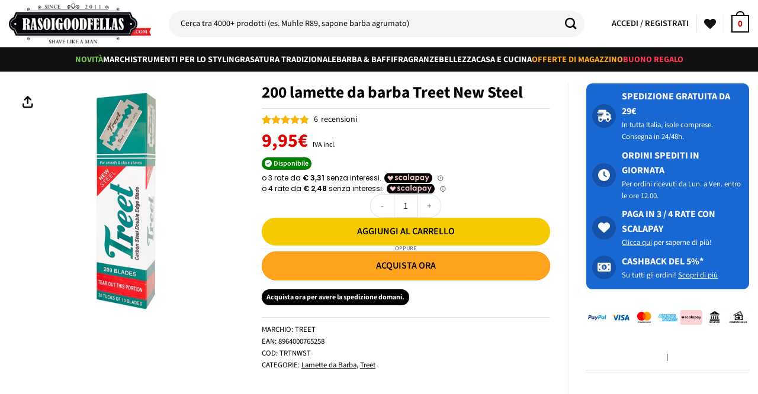

--- FILE ---
content_type: text/html; charset=UTF-8
request_url: https://www.rasoigoodfellas.com/prodotto/200-lamette-da-barba-treet-new-steel/
body_size: 84798
content:
<!DOCTYPE html>
<html lang="it-IT" prefix="og: https://ogp.me/ns#" class="loading-site no-js">
<head>
	<meta charset="UTF-8" />
	<link rel="profile" href="https://gmpg.org/xfn/11" />
	<link rel="pingback" href="https://www.rasoigoodfellas.com/xmlrpc.php" />

	<!-- Statistics script Complianz GDPR/CCPA -->
						<script data-category="functional">
							(function(w,d,s,l,i){w[l]=w[l]||[];w[l].push({'gtm.start':
		new Date().getTime(),event:'gtm.js'});var f=d.getElementsByTagName(s)[0],
	j=d.createElement(s),dl=l!='dataLayer'?'&l='+l:'';j.async=true;j.src=
	'https://www.googletagmanager.com/gtm.js?id='+i+dl;f.parentNode.insertBefore(j,f);
})(window,document,'script','dataLayer','GTM-NPJ34M');

const revokeListeners = [];
window.addRevokeListener = (callback) => {
	revokeListeners.push(callback);
};
document.addEventListener("cmplz_revoke", function (e) {
	cmplz_set_cookie('cmplz_consent_mode', 'revoked', false );
	revokeListeners.forEach((callback) => {
		callback();
	});
});

const consentListeners = [];
/**
 * Called from GTM template to set callback to be executed when user consent is provided.
 * @param callback
 */
window.addConsentUpdateListener = (callback) => {
	consentListeners.push(callback);
};
document.addEventListener("cmplz_fire_categories", function (e) {
	var consentedCategories = e.detail.categories;
	const consent = {
		'security_storage': "granted",
		'functionality_storage': "granted",
		'personalization_storage':  cmplz_in_array( 'preferences', consentedCategories ) ? 'granted' : 'denied',
		'analytics_storage':  cmplz_in_array( 'statistics', consentedCategories ) ? 'granted' : 'denied',
		'ad_storage': cmplz_in_array( 'marketing', consentedCategories ) ? 'granted' : 'denied',
		'ad_user_data': cmplz_in_array( 'marketing', consentedCategories ) ? 'granted' : 'denied',
		'ad_personalization': cmplz_in_array( 'marketing', consentedCategories ) ? 'granted' : 'denied',
	};

	//don't use automatic prefixing, as the TM template needs to be sure it's cmplz_.
	let consented = [];
	for (const [key, value] of Object.entries(consent)) {
		if (value === 'granted') {
			consented.push(key);
		}
	}
	cmplz_set_cookie('cmplz_consent_mode', consented.join(','), false );
	consentListeners.forEach((callback) => {
		callback(consent);
	});
});
						</script>				<script>document.documentElement.className = document.documentElement.className + ' yes-js js_active js'</script>
			<script>(function(html){html.className = html.className.replace(/\bno-js\b/,'js')})(document.documentElement);</script>

<!-- Google Tag Manager for WordPress by gtm4wp.com -->
<script data-cfasync="false" data-pagespeed-no-defer>
	var gtm4wp_datalayer_name = "dataLayer";
	var dataLayer = dataLayer || [];
	const gtm4wp_use_sku_instead = 0;
	const gtm4wp_currency = 'EUR';
	const gtm4wp_product_per_impression = 10;
	const gtm4wp_clear_ecommerce = false;
	const gtm4wp_datalayer_max_timeout = 2000;
</script>
<!-- End Google Tag Manager for WordPress by gtm4wp.com --><meta name="viewport" content="width=device-width, initial-scale=1" />
<!-- Ottimizzazione per i motori di ricerca di Rank Math - https://rankmath.com/ -->
<title>200 lamette da barba Treet New Steel | Rasoigoodfellas</title>
<meta name="description" content="Lamette Da Barba Treet. Qui puoi trovare la più ampia scelta di prodotti a marchio Treet. Spedizione in giornata. Pagamento in 3 rate."/>
<meta name="robots" content="follow, index, max-snippet:-1, max-video-preview:-1, max-image-preview:large"/>
<link rel="canonical" href="https://www.rasoigoodfellas.com/prodotto/200-lamette-da-barba-treet-new-steel/" />
<meta property="og:locale" content="it_IT" />
<meta property="og:type" content="product" />
<meta property="og:title" content="200 lamette da barba Treet New Steel | Rasoigoodfellas" />
<meta property="og:description" content="Lamette Da Barba Treet. Qui puoi trovare la più ampia scelta di prodotti a marchio Treet. Spedizione in giornata. Pagamento in 3 rate." />
<meta property="og:url" content="https://www.rasoigoodfellas.com/prodotto/200-lamette-da-barba-treet-new-steel/" />
<meta property="og:site_name" content="Rasoigoodfellas" />
<meta property="og:updated_time" content="2026-01-12T14:54:03+01:00" />
<meta property="product:brand" content="Treet" />
<meta property="product:price:amount" content="9.95" />
<meta property="product:price:currency" content="EUR" />
<meta property="product:availability" content="instock" />
<meta property="product:retailer_item_id" content="TRTNWST" />
<meta name="twitter:card" content="summary_large_image" />
<meta name="twitter:title" content="200 lamette da barba Treet New Steel | Rasoigoodfellas" />
<meta name="twitter:description" content="Lamette Da Barba Treet. Qui puoi trovare la più ampia scelta di prodotti a marchio Treet. Spedizione in giornata. Pagamento in 3 rate." />
<meta name="twitter:label1" content="Prezzo" />
<meta name="twitter:data1" content="9,95&euro;" />
<meta name="twitter:label2" content="Disponibilità" />
<meta name="twitter:data2" content="Disponibile" />
<script type="application/ld+json" class="rank-math-schema-pro">{"@context":"https://schema.org","@graph":[{"@type":"Place","@id":"https://www.rasoigoodfellas.com/#place","geo":{"@type":"GeoCoordinates","latitude":"45.7019453","longitude":"9.7296662"},"hasMap":"https://www.google.com/maps/search/?api=1&amp;query=45.7019453,9.7296662","address":{"@type":"PostalAddress","streetAddress":"Via XXV Aprile 21","addressLocality":"Scanzorosciate","addressRegion":"Bergamo","postalCode":"24020","addressCountry":"Italia"}},{"@type":"Organization","@id":"https://www.rasoigoodfellas.com/#organization","name":"Rasoigoodfellas.com","url":"https://www.rasoigoodfellas.com","sameAs":["https://www.facebook.com/Rasoigoodfellas"],"email":"assistenza@rasoigoodfellas.com","address":{"@type":"PostalAddress","streetAddress":"Via XXV Aprile 21","addressLocality":"Scanzorosciate","addressRegion":"Bergamo","postalCode":"24020","addressCountry":"Italia"},"logo":{"@type":"ImageObject","@id":"https://www.rasoigoodfellas.com/#logo","url":"https://www.rasoigoodfellas.com/wp-content/uploads/logo-rasoigoodfellas-it.png","contentUrl":"https://www.rasoigoodfellas.com/wp-content/uploads/logo-rasoigoodfellas-it.png","caption":"Rasoigoodfellas","inLanguage":"it-IT","width":"300","height":"85"},"location":{"@id":"https://www.rasoigoodfellas.com/#place"}},{"@type":"WebSite","@id":"https://www.rasoigoodfellas.com/#website","url":"https://www.rasoigoodfellas.com","name":"Rasoigoodfellas","publisher":{"@id":"https://www.rasoigoodfellas.com/#organization"},"inLanguage":"it-IT"},{"@type":"ImageObject","@id":"https://cdn.d-tech-srl.com/lamette/box-200-lamette-new-steel-treet_new.jpg","url":"https://cdn.d-tech-srl.com/lamette/box-200-lamette-new-steel-treet_new.jpg","width":"700","height":"700","caption":"200 lamette da barba Treet New Steel","inLanguage":"it-IT"},{"@type":"BreadcrumbList","@id":"https://www.rasoigoodfellas.com/prodotto/200-lamette-da-barba-treet-new-steel/#breadcrumb","itemListElement":[{"@type":"ListItem","position":"1","item":{"@id":"https://www.rasoigoodfellas.com","name":"Home"}},{"@type":"ListItem","position":"2","item":{"@id":"https://www.rasoigoodfellas.com/categoria/rasatura-tradizionale/","name":"Rasatura Tradizionale"}},{"@type":"ListItem","position":"3","item":{"@id":"https://www.rasoigoodfellas.com/categoria/rasatura-tradizionale/rasoi-e-lamette/","name":"Rasoi e Lamette"}},{"@type":"ListItem","position":"4","item":{"@id":"https://www.rasoigoodfellas.com/categoria/rasatura-tradizionale/rasoi-e-lamette/lamette-da-barba/","name":"Lamette da Barba"}},{"@type":"ListItem","position":"5","item":{"@id":"https://www.rasoigoodfellas.com/prodotto/200-lamette-da-barba-treet-new-steel/","name":"200 lamette da barba Treet New Steel"}}]},{"@type":"ItemPage","@id":"https://www.rasoigoodfellas.com/prodotto/200-lamette-da-barba-treet-new-steel/#webpage","url":"https://www.rasoigoodfellas.com/prodotto/200-lamette-da-barba-treet-new-steel/","name":"200 lamette da barba Treet New Steel | Rasoigoodfellas","datePublished":"2021-11-09T10:32:43+01:00","dateModified":"2026-01-12T14:54:03+01:00","isPartOf":{"@id":"https://www.rasoigoodfellas.com/#website"},"primaryImageOfPage":{"@id":"https://cdn.d-tech-srl.com/lamette/box-200-lamette-new-steel-treet_new.jpg"},"inLanguage":"it-IT","breadcrumb":{"@id":"https://www.rasoigoodfellas.com/prodotto/200-lamette-da-barba-treet-new-steel/#breadcrumb"}},{"@type":"Product","brand":{"@type":"Brand","name":"Treet"},"name":"200 lamette da barba Treet New Steel | Rasoigoodfellas","description":"Lamette Da Barba Treet. Qui puoi trovare la pi\u00f9 ampia scelta di prodotti a marchio Treet. Spedizione in giornata. Pagamento in 3 rate.","sku":"TRTNWST","category":"Rasatura Tradizionale &gt; Rasoi e Lamette &gt; Lamette da Barba","mainEntityOfPage":{"@id":"https://www.rasoigoodfellas.com/prodotto/200-lamette-da-barba-treet-new-steel/#webpage"},"weight":{"@type":"QuantitativeValue","unitCode":"GRM","value":"100.00"},"image":[{"@type":"ImageObject","url":"https://cdn.d-tech-srl.com/lamette/box-200-lamette-new-steel-treet_new.jpg","height":"700","width":"700"}],"aggregateRating":{"@type":"AggregateRating","ratingValue":"4.83","bestRating":"5","ratingCount":"6","reviewCount":"6"},"review":[{"@type":"Review","@id":"https://www.rasoigoodfellas.com/prodotto/200-lamette-da-barba-treet-new-steel/#li-comment-811847","description":"Ottime lamette, rispetto alle Astra verdi sono pi\u00f9 taglienti ma altrettanto dolci.","datePublished":"2025-11-28 21:38:22","reviewRating":{"@type":"Rating","ratingValue":"5","bestRating":"5","worstRating":"1"},"author":{"@type":"Person","name":"alessandro.albiolo"}},{"@type":"Review","@id":"https://www.rasoigoodfellas.com/prodotto/200-lamette-da-barba-treet-new-steel/#li-comment-528447","description":"Perfette ottimo acquisto","datePublished":"2024-06-19 08:10:24","reviewRating":{"@type":"Rating","ratingValue":"5","bestRating":"5","worstRating":"1"},"author":{"@type":"Person","name":"gilli.andrea70"}},{"@type":"Review","@id":"https://www.rasoigoodfellas.com/prodotto/200-lamette-da-barba-treet-new-steel/#li-comment-528319","description":"Per quel che costano sono delle buone lamette. Dolci e taglienti al punto giusto.","datePublished":"2024-06-18 21:15:35","reviewRating":{"@type":"Rating","ratingValue":"4","bestRating":"5","worstRating":"1"},"author":{"@type":"Person","name":"Pier Francesco"}},{"@type":"Review","@id":"https://www.rasoigoodfellas.com/prodotto/200-lamette-da-barba-treet-new-steel/#li-comment-490335","description":"Ottimo prodotto ad un costo bassissimo, acquistata l'intera confezione, tagliente al punto giusto la adopero sia con i rasoi chiusi che open e f\u00e0 bene il suo lavoro, bastano solo 2 passate.","datePublished":"2024-03-09 11:52:23","reviewRating":{"@type":"Rating","ratingValue":"5","bestRating":"5","worstRating":"1"},"author":{"@type":"Person","name":"dtanganelli2"}},{"@type":"Review","@id":"https://www.rasoigoodfellas.com/prodotto/200-lamette-da-barba-treet-new-steel/#li-comment-451060","description":"Sono anni, ormai, che le uso. Sono lamette molto affilate, non perdonano molto, non le consiglierei a dei neofiti. Ormai le uso solo sui rasoi meno aggressivi e con minore esposizione della lama. Avendone acquistate parecchie centinaia, le uso una sola volta, ma ho provato ad usarle pi\u00f9 volte e continuano ad andare abbastanza bene per un po', anche se dopo qualche sbarbata perdono la loro caratteristica principale di lametta affilata e \"secca\".\r\nCome quasi tutte le lamette Treet, sono ad alte prestazioni, ma bisogna capire come usarle al meglio.\r\n\r\nSarebbe auspicabile che le lamette Treet venissero assortite in tutte le loro declinazioni, sono molto diverse tra loro e garantiscono quasi tutte eccellenti prestazioni.","datePublished":"2023-12-08 15:20:15","reviewRating":{"@type":"Rating","ratingValue":"5","bestRating":"5","worstRating":"1"},"author":{"@type":"Person","name":"AT"}},{"@type":"Review","@id":"https://www.rasoigoodfellas.com/prodotto/200-lamette-da-barba-treet-new-steel/#li-comment-107668","description":"Buone lame ottimo prezzo","datePublished":"2021-12-07 15:54:43","reviewRating":{"@type":"Rating","ratingValue":"5","bestRating":"5","worstRating":"1"},"author":{"@type":"Person","name":"gazabb"}}],"offers":{"@type":"Offer","price":"9.95","priceCurrency":"EUR","priceValidUntil":"2027-12-31","availability":"http://schema.org/InStock","itemCondition":"NewCondition","url":"https://www.rasoigoodfellas.com/prodotto/200-lamette-da-barba-treet-new-steel/","seller":{"@type":"Organization","@id":"https://www.rasoigoodfellas.com/","name":"Rasoigoodfellas","url":"https://www.rasoigoodfellas.com","logo":"https://www.rasoigoodfellas.com/wp-content/uploads/logo-rasoigoodfellas-it.png"}},"additionalProperty":[{"@type":"PropertyValue","name":"pa_brand","value":"Treet"},{"@type":"PropertyValue","name":"pa_codiceean","value":"8964000765258"}],"gtin13":"8964000765258","@id":"https://www.rasoigoodfellas.com/prodotto/200-lamette-da-barba-treet-new-steel/#richSnippet"}]}</script>
<!-- /Rank Math WordPress SEO plugin -->

<link rel='dns-prefetch' href='//cdn.scalapay.com' />
<link rel='dns-prefetch' href='//www.google.com' />
<link rel='prefetch' href='https://www.rasoigoodfellas.com/wp-content/themes/flatsome/assets/js/flatsome.js?ver=e2eddd6c228105dac048' />
<link rel='prefetch' href='https://www.rasoigoodfellas.com/wp-content/themes/flatsome/assets/js/chunk.slider.js?ver=3.20.4' />
<link rel='prefetch' href='https://www.rasoigoodfellas.com/wp-content/themes/flatsome/assets/js/chunk.popups.js?ver=3.20.4' />
<link rel='prefetch' href='https://www.rasoigoodfellas.com/wp-content/themes/flatsome/assets/js/chunk.tooltips.js?ver=3.20.4' />
<link rel='prefetch' href='https://www.rasoigoodfellas.com/wp-content/themes/flatsome/assets/js/woocommerce.js?ver=1c9be63d628ff7c3ff4c' />
<link rel="alternate" type="application/rss+xml" title="Rasoigoodfellas &raquo; Feed" href="https://www.rasoigoodfellas.com/feed/" />
<link rel="alternate" type="application/rss+xml" title="Rasoigoodfellas &raquo; Feed dei commenti" href="https://www.rasoigoodfellas.com/comments/feed/" />
<link rel="alternate" type="application/rss+xml" title="Rasoigoodfellas &raquo; 200 lamette da barba Treet New Steel Feed dei commenti" href="https://www.rasoigoodfellas.com/prodotto/200-lamette-da-barba-treet-new-steel/feed/" />
<style id='wp-img-auto-sizes-contain-inline-css' type='text/css'>
img:is([sizes=auto i],[sizes^="auto," i]){contain-intrinsic-size:3000px 1500px}
/*# sourceURL=wp-img-auto-sizes-contain-inline-css */
</style>
<link rel='stylesheet' id='wdp_cart-summary-css' href='https://www.rasoigoodfellas.com/wp-content/plugins/advanced-dynamic-pricing-for-woocommerce-pro/BaseVersion/assets/css/cart-summary.css?ver=4.10.3' type='text/css' media='all' />
<link rel='stylesheet' id='font-awesome-css' href='https://www.rasoigoodfellas.com/wp-content/plugins/woocommerce-ajax-filters/berocket/assets/css/font-awesome.min.css?ver=6.9' type='text/css' media='all' />
<style id='font-awesome-inline-css' type='text/css'>
[data-font="FontAwesome"]:before {font-family: 'FontAwesome' !important;content: attr(data-icon) !important;speak: none !important;font-weight: normal !important;font-variant: normal !important;text-transform: none !important;line-height: 1 !important;font-style: normal !important;-webkit-font-smoothing: antialiased !important;-moz-osx-font-smoothing: grayscale !important;}
/*# sourceURL=font-awesome-inline-css */
</style>
<link rel='stylesheet' id='partial-payment-blocks-integration-css' href='https://www.rasoigoodfellas.com/wp-content/plugins/woo-wallet/build/partial-payment/style-index.css?ver=1.5.15' type='text/css' media='all' />
<link rel='stylesheet' id='berocket_aapf_widget-style-css' href='https://www.rasoigoodfellas.com/wp-content/plugins/woocommerce-ajax-filters/assets/frontend/css/fullmain.min.css?ver=3.1.9.6' type='text/css' media='all' />
<link rel='stylesheet' id='cr-frontend-css-css' href='https://www.rasoigoodfellas.com/wp-content/plugins/customer-reviews-woocommerce/css/frontend.css?ver=5.97.0' type='text/css' media='all' />
<link rel='stylesheet' id='wc-gift-cards-blocks-integration-css' href='https://www.rasoigoodfellas.com/wp-content/plugins/woocommerce-gift-cards/assets/dist/frontend/blocks.css?ver=2.7.2' type='text/css' media='all' />
<link rel='stylesheet' id='contact-form-7-css' href='https://www.rasoigoodfellas.com/wp-content/plugins/contact-form-7/includes/css/styles.css?ver=6.1.4' type='text/css' media='all' />
<style id='contact-form-7-inline-css' type='text/css'>
.wpcf7 .wpcf7-recaptcha iframe {margin-bottom: 0;}.wpcf7 .wpcf7-recaptcha[data-align="center"] > div {margin: 0 auto;}.wpcf7 .wpcf7-recaptcha[data-align="right"] > div {margin: 0 0 0 auto;}
/*# sourceURL=contact-form-7-inline-css */
</style>
<link rel='stylesheet' id='awcdp-frontend-css' href='https://www.rasoigoodfellas.com/wp-content/plugins/deposits-partial-payments-for-woocommerce-pro/assets/css/frontend.css?ver=3.1.17' type='text/css' media='all' />
<link rel='stylesheet' id='survey-maker-css' href='https://www.rasoigoodfellas.com/wp-content/plugins/survey-maker/public/css/survey-maker-public.css?ver=30.2.1' type='text/css' media='all' />
<style id='woocommerce-inline-inline-css' type='text/css'>
.woocommerce form .form-row .required { visibility: visible; }
/*# sourceURL=woocommerce-inline-inline-css */
</style>
<link rel='stylesheet' id='affwp-forms-css' href='https://www.rasoigoodfellas.com/wp-content/plugins/affiliate-wp/assets/css/forms.min.css?ver=2.30.2' type='text/css' media='all' />
<link rel='stylesheet' id='cmplz-general-css' href='https://www.rasoigoodfellas.com/wp-content/plugins/complianz-gdpr-premium/assets/css/cookieblocker.min.css?ver=1762240626' type='text/css' media='all' />
<link rel='stylesheet' id='wc-gc-css-css' href='https://www.rasoigoodfellas.com/wp-content/plugins/woocommerce-gift-cards/assets/css/frontend/woocommerce.css?ver=2.7.2' type='text/css' media='all' />
<link rel='stylesheet' id='se_styles-css' href='https://www.rasoigoodfellas.com/wp-content/plugins/smart-search-for-woocommerce/assets/css/se-styles.css?ver=1.0.18' type='text/css' media='' />
<link rel='stylesheet' id='flatsome-woocommerce-wishlist-css' href='https://www.rasoigoodfellas.com/wp-content/themes/flatsome/inc/integrations/wc-yith-wishlist/wishlist.css?ver=3.20.4' type='text/css' media='all' />
<link rel='stylesheet' id='flexible-shipping-free-shipping-css' href='https://www.rasoigoodfellas.com/wp-content/plugins/flexible-shipping/assets/dist/css/free-shipping.css?ver=6.5.4.2' type='text/css' media='all' />
<link rel='stylesheet' id='photoswipe-css' href='https://www.rasoigoodfellas.com/wp-content/plugins/woocommerce/assets/css/photoswipe/photoswipe.min.css?ver=10.4.3' type='text/css' media='all' />
<link rel='stylesheet' id='photoswipe-default-skin-css' href='https://www.rasoigoodfellas.com/wp-content/plugins/woocommerce/assets/css/photoswipe/default-skin/default-skin.min.css?ver=10.4.3' type='text/css' media='all' />
<link rel='stylesheet' id='flatsome-main-css' href='https://www.rasoigoodfellas.com/wp-content/themes/flatsome/assets/css/flatsome.css?ver=3.20.4' type='text/css' media='all' />
<style id='flatsome-main-inline-css' type='text/css'>
@font-face {
				font-family: "fl-icons";
				font-display: block;
				src: url(https://www.rasoigoodfellas.com/wp-content/themes/flatsome/assets/css/icons/fl-icons.eot?v=3.20.4);
				src:
					url(https://www.rasoigoodfellas.com/wp-content/themes/flatsome/assets/css/icons/fl-icons.eot#iefix?v=3.20.4) format("embedded-opentype"),
					url(https://www.rasoigoodfellas.com/wp-content/themes/flatsome/assets/css/icons/fl-icons.woff2?v=3.20.4) format("woff2"),
					url(https://www.rasoigoodfellas.com/wp-content/themes/flatsome/assets/css/icons/fl-icons.ttf?v=3.20.4) format("truetype"),
					url(https://www.rasoigoodfellas.com/wp-content/themes/flatsome/assets/css/icons/fl-icons.woff?v=3.20.4) format("woff"),
					url(https://www.rasoigoodfellas.com/wp-content/themes/flatsome/assets/css/icons/fl-icons.svg?v=3.20.4#fl-icons) format("svg");
			}
/*# sourceURL=flatsome-main-inline-css */
</style>
<link rel='stylesheet' id='flatsome-shop-css' href='https://www.rasoigoodfellas.com/wp-content/themes/flatsome/assets/css/flatsome-shop.css?ver=3.20.4' type='text/css' media='all' />
<link rel='stylesheet' id='cwginstock_frontend_css-css' href='https://www.rasoigoodfellas.com/wp-content/plugins/back-in-stock-notifier-for-woocommerce/assets/css/frontend.min.css?ver=6.3.0' type='text/css' media='' />
<link rel='stylesheet' id='cwginstock_bootstrap-css' href='https://www.rasoigoodfellas.com/wp-content/plugins/back-in-stock-notifier-for-woocommerce/assets/css/bootstrap.min.css?ver=6.3.0' type='text/css' media='' />
<link rel='stylesheet' id='wdp_gift-table-css' href='https://www.rasoigoodfellas.com/wp-content/plugins/advanced-dynamic-pricing-for-woocommerce-pro/ProVersion/assets/css/gift-table.css?ver=4.10.3' type='text/css' media='all' />
<script type="text/javascript" src="https://www.rasoigoodfellas.com/wp-includes/js/jquery/jquery.min.js?ver=3.7.1" id="jquery-core-js"></script>
<script type="text/javascript" id="tp-js-js-extra">
/* <![CDATA[ */
var trustpilot_settings = {"key":"","TrustpilotScriptUrl":"https://invitejs.trustpilot.com/tp.min.js","IntegrationAppUrl":"//ecommscript-integrationapp.trustpilot.com","PreviewScriptUrl":"//ecommplugins-scripts.trustpilot.com/v2.1/js/preview.min.js","PreviewCssUrl":"//ecommplugins-scripts.trustpilot.com/v2.1/css/preview.min.css","PreviewWPCssUrl":"//ecommplugins-scripts.trustpilot.com/v2.1/css/preview_wp.css","WidgetScriptUrl":"//widget.trustpilot.com/bootstrap/v5/tp.widget.bootstrap.min.js"};
//# sourceURL=tp-js-js-extra
/* ]]> */
</script>
<script type="text/javascript" src="https://www.rasoigoodfellas.com/wp-content/plugins/trustpilot-reviews/review/assets/js/headerScript.min.js?ver=1.0&#039; async=&#039;async" id="tp-js-js"></script>
<script type="text/javascript" src="https://www.rasoigoodfellas.com/wp-content/plugins/woocommerce/assets/js/jquery-blockui/jquery.blockUI.min.js?ver=2.7.0-wc.10.4.3" id="wc-jquery-blockui-js" data-wp-strategy="defer"></script>
<script type="text/javascript" id="wc-add-to-cart-js-extra">
/* <![CDATA[ */
var wc_add_to_cart_params = {"ajax_url":"/wp-admin/admin-ajax.php","wc_ajax_url":"/?wc-ajax=%%endpoint%%","i18n_view_cart":"Visualizza carrello","cart_url":"https://www.rasoigoodfellas.com/carrello/","is_cart":"","cart_redirect_after_add":"no"};
//# sourceURL=wc-add-to-cart-js-extra
/* ]]> */
</script>
<script type="text/javascript" src="https://www.rasoigoodfellas.com/wp-content/plugins/woocommerce/assets/js/frontend/add-to-cart.min.js?ver=10.4.3" id="wc-add-to-cart-js" defer="defer" data-wp-strategy="defer"></script>
<script type="text/javascript" id="wc-single-product-js-extra">
/* <![CDATA[ */
var wc_single_product_params = {"i18n_required_rating_text":"Seleziona una valutazione","i18n_rating_options":["1 stella su 5","2 stelle su 5","3 stelle su 5","4 stelle su 5","5 stelle su 5"],"i18n_product_gallery_trigger_text":"Visualizza la galleria di immagini a schermo intero","review_rating_required":"yes","flexslider":{"rtl":false,"animation":"slide","smoothHeight":true,"directionNav":false,"controlNav":"thumbnails","slideshow":false,"animationSpeed":500,"animationLoop":false,"allowOneSlide":false},"zoom_enabled":"","zoom_options":[],"photoswipe_enabled":"","photoswipe_options":{"shareEl":false,"closeOnScroll":false,"history":false,"hideAnimationDuration":0,"showAnimationDuration":0},"flexslider_enabled":""};
//# sourceURL=wc-single-product-js-extra
/* ]]> */
</script>
<script type="text/javascript" src="https://www.rasoigoodfellas.com/wp-content/plugins/woocommerce/assets/js/frontend/single-product.min.js?ver=10.4.3" id="wc-single-product-js" defer="defer" data-wp-strategy="defer"></script>
<script type="text/javascript" src="https://www.rasoigoodfellas.com/wp-content/plugins/woocommerce/assets/js/js-cookie/js.cookie.min.js?ver=2.1.4-wc.10.4.3" id="wc-js-cookie-js" data-wp-strategy="defer"></script>
<script type="text/javascript" src="https://www.rasoigoodfellas.com/wp-content/plugins/woocommerce/assets/js/photoswipe/photoswipe.min.js?ver=4.1.1-wc.10.4.3" id="wc-photoswipe-js" defer="defer" data-wp-strategy="defer"></script>
<script type="text/javascript" src="https://www.rasoigoodfellas.com/wp-content/plugins/woocommerce/assets/js/photoswipe/photoswipe-ui-default.min.js?ver=4.1.1-wc.10.4.3" id="wc-photoswipe-ui-default-js" defer="defer" data-wp-strategy="defer"></script>
<script src="https://cdn.scalapay.com/widget/scalapay-widget-loader.js?ver=3.8.1" type="module"></script>
<script type="text/javascript" src="https://www.google.com/recaptcha/api.js?ver=6.3.0" id="recaptcha-js"></script>

<!-- FIFU:meta:begin:image -->
<meta property="og:image" content="https://cdn.d-tech-srl.com/lamette/box-200-lamette-new-steel-treet_new.jpg" />
<!-- FIFU:meta:end:image --><!-- FIFU:meta:begin:twitter -->
<meta name="twitter:card" content="summary_large_image" />
<meta name="twitter:title" content="200 lamette da barba Treet New Steel" />
<meta name="twitter:description" content="50" />
<meta name="twitter:image" content="https://cdn.d-tech-srl.com/lamette/box-200-lamette-new-steel-treet_new.jpg" />
<!-- FIFU:meta:end:twitter --><style>[class$="woocommerce-product-gallery__trigger"] {display:none !important;}</style>		<script type="text/javascript">
		var AFFWP = AFFWP || {};
		AFFWP.referral_var = 'ref';
		AFFWP.expiration = 14;
		AFFWP.debug = 0;


		AFFWP.referral_credit_last = 1;
		</script>
			<style>.cmplz-hidden {
					display: none !important;
				}</style>
<!-- Google Tag Manager for WordPress by gtm4wp.com -->
<!-- GTM Container placement set to off -->
<script data-cfasync="false" data-pagespeed-no-defer>
	var dataLayer_content = {"pagePostType":"product","pagePostType2":"single-product","customerTotalOrders":0,"customerTotalOrderValue":0,"customerFirstName":"","customerLastName":"","customerBillingFirstName":"","customerBillingLastName":"","customerBillingCompany":"","customerBillingAddress1":"","customerBillingAddress2":"","customerBillingCity":"","customerBillingState":"","customerBillingPostcode":"","customerBillingCountry":"","customerBillingEmail":"","customerBillingEmailHash":"","customerBillingPhone":"","customerShippingFirstName":"","customerShippingLastName":"","customerShippingCompany":"","customerShippingAddress1":"","customerShippingAddress2":"","customerShippingCity":"","customerShippingState":"","customerShippingPostcode":"","customerShippingCountry":"","cartContent":{"totals":{"applied_coupons":[],"discount_total":0,"subtotal":0,"total":0},"items":[]},"productRatingCounts":{"5":5,"4":1},"productAverageRating":4.8300000000000000710542735760100185871124267578125,"productReviewCount":6,"productType":"simple","productIsVariable":0};
	dataLayer.push( dataLayer_content );
</script>
<script data-cfasync="false" data-pagespeed-no-defer>
	console.warn && console.warn("[GTM4WP] Google Tag Manager container code placement set to OFF !!!");
	console.warn && console.warn("[GTM4WP] Data layer codes are active but GTM container must be loaded using custom coding !!!");
</script>
<!-- End Google Tag Manager for WordPress by gtm4wp.com --><!-- TrustBox script -->
<script type="text/javascript" src="//widget.trustpilot.com/bootstrap/v5/tp.widget.bootstrap.min.js" async></script>
<!-- End TrustBox script -->

<!-- Meta Pixel Code -->
<script>
!function(f,b,e,v,n,t,s)
{if(f.fbq)return;n=f.fbq=function(){n.callMethod?
n.callMethod.apply(n,arguments):n.queue.push(arguments)};
if(!f._fbq)f._fbq=n;n.push=n;n.loaded=!0;n.version='2.0';
n.queue=[];t=b.createElement(e);t.async=!0;
t.src=v;s=b.getElementsByTagName(e)[0];
s.parentNode.insertBefore(t,s)}(window, document,'script',
'https://connect.facebook.net/en_US/fbevents.js');
fbq('init', '1313598509265588');
fbq('track', 'PageView');
</script>
<noscript><img height="1" width="1" style="display:none"
src="https://www.facebook.com/tr?id=1313598509265588&ev=PageView&noscript=1"
/></noscript>
<!-- End Meta Pixel Code -->

<!-- Google Tag Manager -->
<script>(function(w,d,s,l,i){w[l]=w[l]||[];w[l].push({'gtm.start':
new Date().getTime(),event:'gtm.js'});var f=d.getElementsByTagName(s)[0],
j=d.createElement(s),dl=l!='dataLayer'?'&l='+l:'';j.async=true;j.src=
'https://www.googletagmanager.com/gtm.js?id='+i+dl;f.parentNode.insertBefore(j,f);
})(window,document,'script','dataLayer','GTM-NPJ34M');</script>
<!-- End Google Tag Manager -->

<script src="https://wait.crowdhandler.com/js/latest/lite-validator/main.js?id=a53693450fd3e67aceb4530058ea1709bb0cfca194482d01594c261243910f87"></script>	<noscript><style>.woocommerce-product-gallery{ opacity: 1 !important; }</style></noscript>
	        <style type="text/css">
            .wdp_bulk_table_content .wdp_pricing_table_caption { color: #6d6d6d ! important} .wdp_bulk_table_content table thead td { color: #6d6d6d ! important} .wdp_bulk_table_content table thead td { background-color: #efefef ! important} .wdp_bulk_table_content table thead td { higlight_background_color-color: #efefef ! important} .wdp_bulk_table_content table thead td { higlight_text_color: #6d6d6d ! important} .wdp_bulk_table_content table tbody td { color: #6d6d6d ! important} .wdp_bulk_table_content table tbody td { background-color: #ffffff ! important} .wdp_bulk_table_content .wdp_pricing_table_footer { color: #6d6d6d ! important}        </style>
        <link rel="icon" href="https://www.rasoigoodfellas.com/wp-content/uploads/cropped-favicon-rasoigoodfellas-32x32.jpg" sizes="32x32" />
<link rel="icon" href="https://www.rasoigoodfellas.com/wp-content/uploads/cropped-favicon-rasoigoodfellas-192x192.jpg" sizes="192x192" />
<link rel="apple-touch-icon" href="https://www.rasoigoodfellas.com/wp-content/uploads/cropped-favicon-rasoigoodfellas-180x180.jpg" />
<meta name="msapplication-TileImage" content="https://www.rasoigoodfellas.com/wp-content/uploads/cropped-favicon-rasoigoodfellas-270x270.jpg" />

<!-- FIFU:jsonld:begin -->
<script type="application/ld+json">{"@context":"https://schema.org","@graph":[{"@type":"ImageObject","@id":"https://cdn.d-tech-srl.com/lamette/box-200-lamette-new-steel-treet_new.jpg","url":"https://cdn.d-tech-srl.com/lamette/box-200-lamette-new-steel-treet_new.jpg","contentUrl":"https://cdn.d-tech-srl.com/lamette/box-200-lamette-new-steel-treet_new.jpg","mainEntityOfPage":"https://www.rasoigoodfellas.com/prodotto/200-lamette-da-barba-treet-new-steel/"}]}</script>
<!-- FIFU:jsonld:end -->
<style id="custom-css" type="text/css">:root {--primary-color: #000000;--fs-color-primary: #000000;--fs-color-secondary: #dc0000;--fs-color-success: #627D47;--fs-color-alert: #9a030a;--fs-color-base: #000000;--fs-experimental-link-color: #000000;--fs-experimental-link-color-hover: #dc0000;}.tooltipster-base {--tooltip-color: #fff;--tooltip-bg-color: #000000;}.off-canvas-right .mfp-content, .off-canvas-left .mfp-content {--drawer-width: 300px;}.off-canvas .mfp-content.off-canvas-cart {--drawer-width: 360px;}.container-width, .full-width .ubermenu-nav, .container, .row{max-width: 1730px}.row.row-collapse{max-width: 1700px}.row.row-small{max-width: 1722.5px}.row.row-large{max-width: 1760px}.sticky-add-to-cart--active, #wrapper,#main,#main.dark{background-color: #f7f7f9}.header-main{height: 80px}#logo img{max-height: 80px}#logo{width:240px;}#logo img{padding:3px 0;}.header-bottom{min-height: 41px}.header-top{min-height: 45px}.transparent .header-main{height: 30px}.transparent #logo img{max-height: 30px}.has-transparent + .page-title:first-of-type,.has-transparent + #main > .page-title,.has-transparent + #main > div > .page-title,.has-transparent + #main .page-header-wrapper:first-of-type .page-title{padding-top: 80px;}.header.show-on-scroll,.stuck .header-main{height:70px!important}.stuck #logo img{max-height: 70px!important}.search-form{ width: 95%;}.header-bg-color {background-color: #ffffff}.header-bottom {background-color: #111111}.top-bar-nav > li > a{line-height: 16px }.header-main .nav > li > a{line-height: 16px }.stuck .header-main .nav > li > a{line-height: 50px }.header-bottom-nav > li > a{line-height: 16px }@media (max-width: 549px) {.header-main{height: 70px}#logo img{max-height: 70px}}.nav-dropdown{font-size:90%}.header-top{background-color:#ffffff!important;}h1,h2,h3,h4,h5,h6,.heading-font{color: #000000;}.breadcrumbs{text-transform: none;}button,.button{text-transform: none;}.nav > li > a, .links > li > a{text-transform: none;}.section-title span{text-transform: none;}.header:not(.transparent) .top-bar-nav > li > a {color: #111111;}.header:not(.transparent) .top-bar-nav.nav > li > a:hover,.header:not(.transparent) .top-bar-nav.nav > li.active > a,.header:not(.transparent) .top-bar-nav.nav > li.current > a,.header:not(.transparent) .top-bar-nav.nav > li > a.active,.header:not(.transparent) .top-bar-nav.nav > li > a.current{color: #cc2121;}.top-bar-nav.nav-line-bottom > li > a:before,.top-bar-nav.nav-line-grow > li > a:before,.top-bar-nav.nav-line > li > a:before,.top-bar-nav.nav-box > li > a:hover,.top-bar-nav.nav-box > li.active > a,.top-bar-nav.nav-pills > li > a:hover,.top-bar-nav.nav-pills > li.active > a{color:#FFF!important;background-color: #cc2121;}.header:not(.transparent) .header-nav-main.nav > li > a {color: #111111;}.header:not(.transparent) .header-nav-main.nav > li > a:hover,.header:not(.transparent) .header-nav-main.nav > li.active > a,.header:not(.transparent) .header-nav-main.nav > li.current > a,.header:not(.transparent) .header-nav-main.nav > li > a.active,.header:not(.transparent) .header-nav-main.nav > li > a.current{color: #d40511;}.header-nav-main.nav-line-bottom > li > a:before,.header-nav-main.nav-line-grow > li > a:before,.header-nav-main.nav-line > li > a:before,.header-nav-main.nav-box > li > a:hover,.header-nav-main.nav-box > li.active > a,.header-nav-main.nav-pills > li > a:hover,.header-nav-main.nav-pills > li.active > a{color:#FFF!important;background-color: #d40511;}.header:not(.transparent) .header-bottom-nav.nav > li > a{color: #ffffff;}.header:not(.transparent) .header-bottom-nav.nav > li > a:hover,.header:not(.transparent) .header-bottom-nav.nav > li.active > a,.header:not(.transparent) .header-bottom-nav.nav > li.current > a,.header:not(.transparent) .header-bottom-nav.nav > li > a.active,.header:not(.transparent) .header-bottom-nav.nav > li > a.current{color: #cacaca;}.header-bottom-nav.nav-line-bottom > li > a:before,.header-bottom-nav.nav-line-grow > li > a:before,.header-bottom-nav.nav-line > li > a:before,.header-bottom-nav.nav-box > li > a:hover,.header-bottom-nav.nav-box > li.active > a,.header-bottom-nav.nav-pills > li > a:hover,.header-bottom-nav.nav-pills > li.active > a{color:#FFF!important;background-color: #cacaca;}.widget:where(:not(.widget_shopping_cart)) a{color: #000000;}.widget:where(:not(.widget_shopping_cart)) a:hover{color: #dc0000;}.widget .tagcloud a:hover{border-color: #dc0000; background-color: #dc0000;}@media screen and (min-width: 550px){.products .box-vertical .box-image{min-width: 230px!important;width: 230px!important;}}.footer-1{background-color: #ffffff}.footer-2{background-color: #ffffff}.absolute-footer, html{background-color: #f8f9fa}button[name='update_cart'] { display: none; }.nav-vertical-fly-out > li + li {border-top-width: 1px; border-top-style: solid;}/* Custom CSS */@font-face{font-family:'Source Sans 3';font-weight:400;src:url(/wp-content/themes/flatsome-child/assets/fonts/SourceSans3-Regular.woff2) format("woff2"),url(/wp-content/themes/flatsome-child/assets/fonts/SourceSans3-Regular.woff) format("woff")}@font-face{font-family:'Source Sans 3';font-weight:600;src:url(/wp-content/themes/flatsome-child/assets/fonts/SourceSans3-SemiBold.woff2) format("woff2"),url(/wp-content/themes/flatsome-child/assets/fonts/SourceSans3-SemiBold.woff) format("woff")}@font-face{font-family:'Source Sans 3';font-weight:700;src:url(/wp-content/themes/flatsome-child/assets/fonts/SourceSans3-Bold.woff2) format("woff2"),url(/wp-content/themes/flatsome-child/assets/fonts/SourceSans3-Bold.woff) format("woff")}html{scroll-behavior:smooth}body{font-family:"Source Sans 3",sans-serif;font-optical-sizing:auto;font-weight:400;font-style:normal}.button.disabled,.button[disabled],button.disabled,button[disabled]{cursor:not-allowed;}.white{color:#000000!important;}.uppercase, h6, span.widget-title, th{letter-spacing: normal;}.img-radius,.img-radius img,.img-radius .bg{border-radius:10px;}.back-button{margin:0;padding:0 15px 0 0;color:#fff;font-size:20px;display:none}.text-white{color:#fff}.menu-title a{border-bottom:0;font-weight:600;text-transform:uppercase!important;}.message-container a{color:#fff}.message-container .alert-color a{color:#721c24}.woocommerce-password-strength.short{color:#e90f10!important;font-weight:500!important}.woocommerce-password-strength.bad{color:#ffaf02!important;font-weight:500!important}.woocommerce-password-strength.good{color:#9bc158!important;font-weight:500!important}.woocommerce-password-strength.strong{color:#02b504!important;font-weight:500!important}#custom_html-3{display:none}select.orderby{padding:8px 25px 8px 15px}.header-bottom{backdrop-filter:saturate(180%) blur(20px)!important}del{color:#565959}hr{border-bottom-width:0;border-left-width:0;border-right-width:0;border-top:1px solid #e4e4e4;display:block;height:1px;line-height:19px;opacity:1}.section-title b{height:1px;opacity:1;background-color:#e4e4e4}.section-title span{border:0}.banner h1,.banner h2,.heading-font,h1,h2,h3,h4,h5,h6{font-weight:700}.nav>li>a{letter-spacing:normal;font-weight:700}.h2,h2{font-size:24px}.h3,h3{font-size:20px}.term-description ul>li{font-size:16px;list-style:inside}.button,button{border-radius:980px}.nav>li.gold a{color:#000000!important;background:#ebca68!important}.nav>li.gift-card a{color:#FD374F!important}.nav>li.offerte a{color:#ffa41c!important}.nav>li.novita a{color:#74c451!important}.cart-icon strong{color:#dc0000;font-size:14px;line-height:26px;margin:0;width:30px;height:30px}#wide-nav .nav.header-nav li a{line-height:20px;text-transform:uppercase}#wide-nav .nav.header-nav li .sub-menu a{padding:.3em 0!important;color:#000000;text-transform:none}#wide-nav .nav.header-nav li .sub-menu a:hover{color:#dc0000}#wide-nav .nav.header-nav li .sub-menu .ux-menu-link--active a{color:#dc0000}.header-bottom-nav.nav-right li{background-color:#FBE681}.header-bottom-nav.nav-right li.html{font-size:.9em}.header-bottom-nav.nav-right li a{padding-left:10px;padding-right:10px;color:#000000!important}.nav-column li>a,.nav-dropdown>li>a{padding:7px 20px;color:#111;text-transform:uppercase;font-size:14px;font-weight:600}.nav-dropdown-simple .nav-column li>a:hover,.nav-dropdown.nav-dropdown-simple>li>a:hover{background:0 0;color:#dc0000}.nav-dropdown>li.image-column,.nav-dropdown>li.nav-dropdown-col{width:auto;min-width:auto}#top-bar .nav.nav-small>li>a{font-size:14px;color:#000000}#tab-description ul{padding:0 0 0 20px}.border-radius img{border-radius:8px}table{font-size:14px}.col-inner table{background:#fff;border:1px solid #dcdcdc}.col-inner td,.col-inner th{padding:10px}.col-inner table tr:nth-child(even){background:#f6f6f6}.is-divider{display:none}.page-title-inner button,.page-title-inner form,.page-title-inner ul{font-size:14px}.page-title-inner p,.page-title-inner select{box-shadow:none;border:0;font-size:12px}ul.woocommerce-widget-layered-nav-list{overflow-x:hidden;max-height:300px}ul.woocommerce-widget-layered-nav-list::-webkit-scrollbar{width:5px;-webkit-appearance:none}ul.woocommerce-widget-layered-nav-list::-webkit-scrollbar-track{background:#f1f1f1}ul.woocommerce-widget-layered-nav-list::-webkit-scrollbar-thumb{background:#888}ul.woocommerce-widget-layered-nav-list::-webkit-scrollbar-thumb:hover{background:#555}.widget{margin-bottom:15px}span.widget-title{font-size:14px}.widget>ul>li .count{display:none}.widget>ul>li>a,.widget>ul>li>span:first-child{font-size:14px;padding:0;margin-bottom:.3em;color:#555}.copyright-footer{font-size:12px;padding-top:18px}span.amount{color:#dc0000;font-size:18px;font-weight:700}del span.amount{opacity:1;color:#000000;font-size:14px;margin-right:0;margin-left:.3em}.product-page-price span.amount,.product-summary .woocommerce-Price-currencySymbol{font-size:32px!important}.product-page-price del span.amount,.product-summary del .woocommerce-Price-currencySymbol{font-size:18px!important;color:#565959;vertical-align:baseline}.box-text p{margin-bottom:5px;font-style:normal!important;line-height:18px!important;height:42px!important;overflow:hidden;font-size:16px}.form-flat input:not([type=submit]){background-color:#f5f5f5;border:0;height:45px;padding:0 20px;border-radius:980px;font-size:14px}.form-flat input:not([type=submit])::-webkit-input-placeholder{color:#000000}.form-flat input:not([type=submit]):-moz-placeholder{color:#000000}.form-flat input:not([type=submit])::-moz-placeholder{color:#000000}.form-flat input:not([type=submit]):-ms-input-placeholder{color:#000000}.plus-message{margin:0;padding:0;list-style:none;font-size:14px;display:inline-block}.plus-message li{display:inline-block;border-left:1px solid #f5f5f5;padding:0 10px;line-height:45px;margin-bottom:0}.plus-message li:last-child{border-right:1px solid #f5f5f5}.plus-message li a{padding:0}.plus-message li .text-red{color:#920000!important}.header-top{border-bottom:1px solid #f5f5ff}li i.icon-it:before{background-image:url(/wp-content/uploads/it_IT.svg);width:20px;height:20px;background-size:contain;content:'';margin-right:10px;display:block}li i.icon-en:before{background-image:url(/wp-content/uploads/eu_EU.svg);width:20px;height:20px;background-size:contain;content:'';margin-right:10px;display:block}li i.icon-de:before{background-image:url(/wp-content/uploads/de_DE.svg);width:20px;height:20px;background-size:contain;content:'';margin-right:10px;display:block}li i.icon-us:before{background-image:url(/wp-content/uploads/us_EN.svg);width:20px;height:20px;background-size:contain;content:'';margin-right:10px;display:block}.product-small .col-inner{border:0!important;position:relative!important;padding:10px;background-color:#fff!important;border-radius:10px!important;background-color:#fff}.product-small .col-inner:hover{box-shadow:0 0 10px rgb(0 0 0 / 10%)}.product-small.box span.amount{color:#000000;font-size:21px;font-weight:600;position:relative}.product-small.box del span.amount{font-size:16px;font-weight:400;color:#565959}.product-small.box .box-text{padding-bottom:0;height:auto!important}.product-small.box .box-text .add-to-cart-button{height:auto!important}.product-small.box form{margin:5px 0 0}.product-small.box .quantity .button.minus,.product-small.box .quantity .button.plus{margin-top:0}.product-small.box .box-text .button.alt{background:#dc0000;width:40px;height:40px;text-align:center;padding:0;margin:0;border-radius:8px}.product-small.box .box-text .button.alt::before{content:'\f217'!important;font-family:'Font Awesome 5 Free';font-weight:900;color:#fff;font-size:16px;line-height:40px;margin:0 auto}.product-small.box .quantity{margin-right:.5em}.product-small.box .wishlist-icon{display:none}.product-small.box .banner-delivery-cart{background-color:transparent;margin-bottom:0;margin-top:5px;font-size:11px;border-radius:0;padding:0;color:#000000;width:100%}.icon-plus{margin:30px 0 0;padding:0;list-style:none;display:none;background:#1967d2;padding:10px 10px 5px 10px;border-radius: 10px;}.product-small.out-of-stock .banner-delivery-cart,.product-small.out-of-stock .custom-badge-1{display:none;}.icon-plus li{display:inline-block;width:49%;margin-bottom:10px;font-size:14px;line-height:normal!important}.icon-plus li strong{font-weight:600;text-transform:uppercase}.icon-row{width:100%;margin:0 auto;padding:5px 30px;background:#fff}.icon-plus li a,.icon-plus li i{color:#fff}.icon-plus-home{list-style:none;margin:5px auto 0;max-width:1760px;padding:0 15px;display:flex;flex-wrap:wrap}.icon-plus-home li{width:calc(100% / 4 - 4px);margin-bottom:5px;font-size:14px;line-height:normal!important;vertical-align:top;color:#fff;display:flex;flex-direction:row;justify-content:center;text-align:left}.icon-plus-home li i{align-self:center;width:40px;height:40px;font-size:18px;background:#1453a9;color:#fff;display:flex;align-items:center;justify-content:center;flex:0 0 auto;line-height:1;text-align:center;border-radius:980px;margin-right:10px}.icon-plus-home li strong{font-weight:700;text-transform:uppercase;font-size:16px}.icon-plus-home li small{font-size:12px}.icon-plus-home li a{color:#fff;display:flex;flex-direction:column;justify-content:center}.banner-delivery{clear:both;vertical-align:middle;margin:0 0 5px;font-size:12px;background: #000;color: #FFF;display: inline-flex;padding: 0.25rem 0.5rem;border-radius: 980px;font-weight: 700;}.banner-delivery i{margin:0 10px 0 3px;font-size:18px;vertical-align:middle;}.banner-delivery b.text-green{color:lightgreen}.banner-delivery-cart{clear:both;vertical-align:middle;margin:0 0 20px;padding:10px;border-radius:10px;background-color:#e2e2e2;font-size:14px}.banner-delivery-cart b.text-green{color:green}.btn-read-more{margin-top:10px;margin-bottom:20px;color:#000000;display:block;cursor:pointer;font-weight:600;position:relative;width:100%;border:1px solid #000000;border-radius:980px;text-align:center;padding:5px;}.btn-read-more:before{content:'';width:100%;height:40px;position:absolute;left:0;top:-42px;background:rgb(244,243,243);background:-moz-linear-gradient(0deg,rgba(244,243,243,1) 0%,rgba(244,243,243,0) 100%);background:-webkit-linear-gradient(0deg,rgba(244,243,243,1) 0%,rgba(244,243,243,0) 100%);background:linear-gradient(0deg,rgba(244,243,243,1) 0%,rgba(244,243,243,0) 100%);filter:progid:DXImageTransform.Microsoft.gradient(startColorstr="#f4f3f3",endColorstr="#f4f3f3",GradientType=1);}.btn-read-less{margin-top:10px;margin-bottom:20px;color:#000000;display:block;cursor:pointer;font-weight:600;position:relative;width:100%;border:1px solid #000;border-radius:980px;text-align:center;padding:5px;}.btn-read-more:hover,.btn-read-less:hover{border-color:#dc0000}.banner-blackfriday-cart{clear:both;vertical-align:middle;margin:0 0 20px;padding:10px;border-radius:10px;background-color:red;font-size:14px;color:#000;text-align:center}.woocommerce-checkout .fc-checkout-notices{width:100%!important}.product-short-description h2{margin-top:0;margin-bottom:5px;text-transform:uppercase;font-size:12px;font-weight:400}.breadcrumbs{font-weight:600}.breadcrumbs p,.product-info .breadcrumbs{font-size:12px}h1.product-title{line-height:32px;margin-bottom:10px;border-bottom: 1px solid #e4e4e4;padding-bottom: 10px;}.product-thumbnails a{border-radius:8px}.product-thumbnails .is-nav-selected a,.product-thumbnails a:hover{border-color:#fff}p.in-stock{color:green}p.in-stock:before{font-family:'Font Awesome 5 Free';content:'\f058';display:inline-block;padding-right:3px}.stock.out-of-stock{color:#D51F4B}.flickity-viewport{border-radius:10px;border:0;}.product-thumbnails .flickity-viewport{border-radius:0;box-shadow:none;border:0;}#tab-description{border-top:1px solid #e2e2e2;padding-top:20px;}#tab-reviews{border-top:1px solid #e2e2e2;padding-top:20px;margin-top:25px}.footer-1{font-size:14px}.footer-1 span.widget-title{margin-bottom:20px;display:block}.footer-1 .widget>ul>li+li,.footer-1 ul.menu>li+li{border:0}.footer-1 ul.menu>li>a{padding:0 0 5px}.nav-pagination>li>a,.nav-pagination>li>span{border-color:#e1e1e1;border-radius:980px;border-width:1px;padding:5px 0;height:auto;font-size:14px;font-weight:400;width:40px;background:#FFF;}.nav-pagination>li>.current{background:#dc0000;border-color:#dc0000}.star-rating:before,.woocommerce-page .star-rating:before{color:#ccc}.star-rating span:before{color:#f7b603}.single-product .badge-container.z-1{top:55px;left:4px;margin:0;}.product-small .badge-container.z-1{top:30px;left:4px;margin:0;}.badge-frame{height:auto}.badge-soldout{margin:0;font-size:12px;color:#fff;display:inline-block;font-weight:700;background-color:#D51F4B;padding:0 10px;border-radius:980px}.badge-inner.on-sale{background:#cc0c39;border:0;font-size:12px;padding:6px;font-weight:900;position:relative;}.badge-inner.secondary.on-sale:after{content:"";border-right:10px solid transparent;border-top:22px solid;-moz-box-sizing:border-box;-webkit-box-sizing:border-box;box-sizing:border-box;position:absolute;top:0;right:-10px;color:#cc0c39!important;}.onsale{color:#fff}.box-image .out-of-stock-label{display:none}.product-small.out-of-stock .button.product_type_simple{background:transparent;height:40px;text-align:center;display:block;padding:0;margin:10px 0 0;font-size:14px;line-height:40px;border:1px solid #86868b;color:#000000;font-weight:600;}.product-small .button.add_to_cart_button{background:#f7ca00;height:40px;text-align:center;padding:0 10px;margin:10px 0 0;font-size:14px;line-height:40px;display:inline-block;width:100%;color:#000000;text-transform:uppercase;font-weight:600;letter-spacing:normal;}.header-cart-title .cart-price{color:#dc0000}ul.list-brands{list-style:none;padding:0;margin:0}ul.list-brands li{display:inline-block;width:calc((100% / 9) - 25px);text-align:center;}ul.list-brands li img{border-radius:8px}ul.list-brands li p{white-space:nowrap;overflow:hidden;text-overflow:ellipsis;margin-top:10px;margin-bottom:0;}ul.list-brands li a:hover img{box-shadow:0 0 10px rgb(0 0 0 / 10%)}ul.list-alphabet{list-style:none;margin:0;text-align:center;margin-bottom:30px;}ul.list-alphabet li{display:inline-block;margin:0}ul.list-alphabet li a{background:#ffffff;color:#000000;display:block;width:30px;height:30px;line-height:30px;font-weight:600;margin:5px 2px;font-size:16px;border-radius:50px}ul.list-alphabet li a:hover{background:#000000;color:#fff}.anchor-alphabet{display:block;position:relative;top:-250px;visibility:hidden}.nav-dropdown .menu-item-has-children>a,.nav-dropdown .nav-dropdown-col>a,.nav-dropdown .title>a{text-transform:none;font-size:16px;font-weight:600;color:#000000}.button.primary{color:#fff;text-align:center;border-radius:980px;margin-top:20px;display:inline-block;padding:5px 15px;line-height:28px;background-color:#000000;border:0;font-weight:700;text-transform: uppercase;letter-spacing: normal;white-space: nowrap;overflow: hidden;text-overflow: ellipsis;}.button.primary.is-outline{border:1px solid #000000;color:#000000;background-color:transparent}.button.secondary{font-size:16px;text-align:center;border-radius:980px;margin-top:20px;display:inline-block;padding:5px 15px;line-height:25px}.btn-empty{background:0 0!important;color:#da3832!important;font-weight:400;text-decoration:underline;font-size:14px!important;margin:0!important;padding:0!important;width:100%;display:block;}.btn-empty:hover{background:0 0!important;color:#da3832!important;opacity:.8;box-shadow:none!important}.btn-orange{margin:0!important;border-color:#f90!important;color:#f90!important}.btn-orange-all{margin:0!important;border-color:#f47521!important;color:#fff!important;background:#f47521!important}.button[name=woocommerce_checkout_place_order],.checkout-button{line-height:45px;font-size:16px;border-radius:980px;width:100%;margin-top:20px;font-weight:600;background:#ffd814!important;color:#000000!important;text-transform:uppercase;letter-spacing:normal;}.cart_totals .button{margin-bottom:0;margin-top:10px;}.cart_totals .wc-proceed-to-checkout{margin-top:0;margin-bottom:10px;}.select2-container .select2-choice>.select2-chosen,.select2-container .select2-selection--single .select2-selection__rendered,.select2-selection{line-height:25px}.select2-results__option{font-size:14px}.select2-container--default .select2-results__option--highlighted[aria-selected],.select2-container--default .select2-results__option--highlighted[data-selected]{background-color:#e2e2e2;color:#000000}.searchform .button.icon{padding:0}.searchform .button.icon i{margin-right:15px}#comments.large-7{max-width:100%;flex-basis:100%}.comment-list li,.commentlist li{padding:10px 0 0;margin-bottom:0;font-size:14px}.comment-list li .comment-text,.commentlist li .comment-text{margin-left:0;padding:0;border-bottom:1px solid #e2e2e2}.comment-list>li:not(:first-child),.commentlist>li:not(:first-child){border:0}#review_form_wrapper.large-5{max-width:100%;flex-basis:100%}.review-form-inner.has-border{border:0;padding:0}.woocommerce button[name=update_cart]{display:none!important}.shop_table{border-radius:10px;background:#fff;padding:15px;border:0!important;margin-bottom:10px;}.cart-collaterals .shop_table{border:0}.cart-collaterals .shop_table td,.cart-collaterals .shop_table th{padding:10px 0;border:0}.col-inner table tr:nth-child(even){background:0 0}.shop_table td.product-price span.amount{font-size:14px;color:#000000}.shop_table td.product-subtotal span.amount{font-size:14px}table.shipping__table{border:0}.includes_tax,.woocommerce-cart .order-total small.includes_tax{display:none!important}.ux-cart-coupon{border-radius:10px;background:#fff;padding:15px 15px 0;margin-bottom:15px!important;}.coupon .is-form{color:#000000!important;font-size:14px;text-align:center;border-radius:980px;display:inline-block;padding:12px 24px;line-height:1.5;border:0!important;background-color:#e2e2e2!important;text-shadow:none!important;font-weight:600!important}.cart-sidebar .cart_totals table{display:none}.cart-sidebar .cart_totals table.shipping__table,.cart-sidebar .cart_totals table.shop_table{display:table}.select-resize-ghost,.select2-container .select2-choice,.select2-container .select2-selection,input[type=date],input[type=email],input[type=password],input[type=search],input[type=tel],input[type=text],input[type=url],select,textarea{border:1px solid #e5e5e5;border-radius:10px;padding:8px 15px;height:42px;font-size:14px;color:#000000;box-shadow:none;font-weight:500}.woocommerce-checkout .large-5 .col-inner.has-border{border:0;padding:0}form.checkout h3{text-transform:none;font-size:1.6em;font-weight:600}.checkout-sidebar{border-radius:980px;background:#fff;padding:20px}.checkout-sidebar .shop_table{box-shadow:none;padding:0;border:0}.checkout-sidebar .shop_table thead th{border:0;padding:10px 0}.checkout-sidebar .shop_table .cart_item td{border:0;padding:10px 0}.checkout-sidebar .shop_table .product-total span.amount{font-size:14px;color:#000000}.wc_payment_methods label{font-size:16px}.wc_payment_methods #stripe-payment-data label{font-size:14px;font-weight:400}.shop_table tfoot tr.cart-subtotal:first-child td,.shop_table tfoot tr.cart-subtotal:first-child th{border-top:1px solid #e2e2e2}.select2-dropdown{border:1px solid #e2e2e2}.search-price span.amount{font-size:14px}.col-inner .yith-wcwl-form table{border:0}td.wishlist-empty{font-size:14px}.wishlist-items-wrapper .button.product_type_simple{display:block}.wishlist-items-wrapper .button.alt:not(.is-outline){width:auto;padding:5px 20px;margin-top:0;position:relative;line-height:29px;border-radius:980px;bottom:auto;right:auto;background: #f7ca00;color: #111;text-transform: uppercase;}.wishlist-items-wrapper .button.add_to_cart_button::before,.wishlist-items-wrapper .button.add_to_cart_button:after{display:none}.wishlist-in-stock{color:green}.wishlist_table .product-stock-status span.wishlist-in-stock{color:green!important;font-weight:700;font-size:14px;}.wishlist_table .product-stock-status span.wishlist-in-stock:before{font-family:'Font Awesome 5 Free';content:'\f058';display:inline-block;padding-right:3px;}.wishlist_table .product-stock-status span.wishlist-out-of-stock{color:red!important;font-weight:700;font-size:12px;}.wishlist_table .product-stock-status span.wishlist-out-of-stock:before{font-family:'Font Awesome 5 Free';content:'\f057';display:inline-block;padding-right:3px;}.dashboard-links a{background:#f5f5f5;border-radius:980px;border:0;font-size:16px}#wrapper>.message-wrapper{font-size:1.1em;margin-bottom:0;padding-bottom:0;padding-top:0;position:fixed;z-index:1042;width:100%;bottom:0;left:0}.woocommerce-cart .woocommerce-message.message-wrapper{display:none}ul.message-wrapper li{margin-bottom:0;margin-left:0}.success-color{color:#fff;background:rgba(92,184,92,.9);padding:15px!important;font-size:14px;margin-bottom:0;max-width:100%;text-align:center;font-weight:700}.alert-color{color:#fff;background:rgb(255,0,24,.9);padding:15px!important;font-size:14px;margin-bottom:0;max-width:100%;text-align:center;font-weight:700}.page-wrapper.my-account .col-border{border:0;}.woocommerce-MyAccount-content{border-radius:10px;background:#fff;padding:20px;border:0!important;}.woocommerce-MyAccount-content p.order-again{display:none;}.woocommerce-MyAccount-content .shop_table{border-radius:0;box-shadow:none;background:0 0;padding:0}.woocommerce-MyAccount-content .woocommerce-Addresses .edit{background:#ffd814;color:#171a20;padding:7px 15px;font-size:13px;border-radius:980px;margin:0;vertical-align:middle;min-height:auto;line-height:normal;float:right;font-weight:600}.woocommerce-MyAccount-content .woocommerce-Addresses .woocommerce-Address{width:50%!important;margin:0 0 30px}.woocommerce-MyAccount-content .woocommerce-Addresses .woocommerce-Address-title{padding-bottom:10px;border-bottom:1px solid #e2e2e2;margin-bottom:10px;clear:both;overflow:hidden}.woocommerce-MyAccount-content .woocommerce-Addresses h3{display:inline-block;margin:0;width:100%}.woocommerce-MyAccount-content .woocommerce-Addresses .woocommerce-Address-title h2{display:inline-block;margin:0;width:60%}.woocommerce-MyAccount-content .woocommerce-Addresses .woocommerce-Address-title h3:after{content:"(Predefinito)";font-size:12px;color:#909090;display:block;line-height:10px;font-weight:600}a.saw-delete{color:#920000!important}.account-billing-actions a.is-default,.account-shipping-actions a.is-default{color:#03a025!important;text-decoration:none!important;margin:0 .3em}.addresses div[id^=billing_address_] address,.addresses div[id^=shipping_address_] address{font-size:14px;margin-bottom:10px}.woo-wallet-sidebar ul li.card{box-shadow:none;border-radius:8px}.woo-wallet-sidebar ul li.card:hover{box-shadow:none}.woo-wallet-my-wallet-container{border:0}.woo-wallet-my-wallet-container .woo-wallet-sidebar{display:none!important;}.woo-wallet-my-wallet-container .woo-wallet-content{font-size:14px;padding:0;width:100%}.sticky-add-to-cart-wrapper .sticky-add-to-cart--active .single_add_to_cart_button{padding:6px 20px;line-height:1.5;font-size:14px;border-radius:980px;width:auto;margin-top:0}.quantity .minus,.quantity .plus{background:#fff!important;text-shadow:none!important;border-color:#e2e2e2!important;padding:3px 10px;line-height:normal}.quantity input{padding:2px 0;height:40px;width:40px!important;box-shadow:none}.price-wrapper{padding-top:0;clear:both;display:inline-block;position:relative;}.product.outofstock .banner-delivery{display:none;}.product-info{padding-top:0}.product-info p.stock{margin:0 0 5px;font-size:12px;color:#fff;font-weight:600;background-color:green;padding:2px 5px 2px 5px;width:fit-content;border-radius:980px;line-height:normal;}.product-info p.out-of-stock{margin:10px 0 0;font-size:12px;color:#fff;font-weight:600;background-color:#D51F4B;padding:2px 5px 2px 5px;width:fit-content;border-radius:980px;}.product-info p.out-of-stock:before{font-family:'Font Awesome 5 Free';display:inline-block;padding-right:3px;content:'\f057';}.product-info p.stock.product-info form p.stock{display:inline-block;font-size:14px;font-weight:600;margin-bottom:0;line-height:40px}.address_container_billing,.address_container_shipping{background-color:#fff;border:0;border-radius:980px;padding:10px;margin:10px}#bill_here_button,#ship_here_button,.billing_address_selected,.shipping_address_selected{padding:0;background:0 0;color:#000000;border:0;text-transform:none;font-weight:400;text-decoration:underline}.options_container{margin-left:0}#bill_to_new_address_button,#ship_to_new_address_button{background:#ffd814;color:#000000;padding:7px 15px;font-size:13px;border-radius:980px;margin:10px 0;vertical-align:middle;min-height:auto;line-height:normal;display:block;font-weight:600}a.saw-delete,a.saw-edit{text-decoration:underline;font-size:14px}#ship-to-different-address{font-size:18px}.nav-social{margin-bottom:30px!important}.nav-social li{display:inline-block;width:50px}.nav-social li i{font-size:20px}.list-card-service{margin:0;padding:0;list-style:none}.list-card-service li{padding:20px 20px 20px 0;border-radius:10px;background-color:#fff;margin:7.5px!important;width:calc((100% / 3) - 20px);display:inline-block}.list-card-service li a{display:block}.card-service{border-collapse:collapse;cursor:pointer;clear:both;overflow:hidden}.card-service:hover{color:#00464f}.card-service .card-service-img{width:20%;float:left;zoom:1;text-align:center;vertical-align:middle;margin-right:10px}.card-service .card-service-img i{font-size:25px;vertical-align:middle;background:#b7dde1;border-radius:980px;width:60px;height:60px;line-height:60px;color:#00464f}.card-service .card-service-text{width:calc(80% - 10px);float:left}.card-service .card-service-text h3{margin:0}.card-service .card-service-text p{margin:0;line-height:18px}.wpcf7 label{font-size:14px}.wpcf7 .wpcf7-text{border:1px solid #e2e2e2!important;border-radius:8px!important;height:42px;margin-bottom:5px;font-weight:500}.wpcf7 textarea{border:1px solid #e2e2e2!important;border-radius:8px!important;margin-bottom:15px}.wpcf7-form input[type=submit]{margin-top:15px!important;font-size:16px;border-radius:980px;text-transform:none}.woocommerce-Button{font-size:16px;border-radius:980px;text-transform:none;width:100%}.first-payment-date{display:none}#scalapay-widget-area-wc-scalapay-payin3,#scalapay-widget-area-wc-scalapay-payin4{padding-bottom:0;font-size:12px!important;padding-top:0!important;}.wishlist-popup{display:none}.ux-menu-title{font-size:14px;font-weight:600}.ux-menu-link__link{font-size:14px}.ux-menu-link__icon+.ux-menu-link__text{padding-left:2px}.sub-menu .row .col-inner .row.row-large .col{padding:0 30px 0}.sub-menu .row .col-inner .row.row-large .col .col-inner .col{padding:0 10px 0}.df-branding{display:none!important}.df-card__availability{border-radius:100%;display:inline-block;text-indent:-10000px;width:13px;height:13px;vertical-align:middle}.df-card__availability.in.stock{background:#7ad03a}.df-card__availability.out.of.stock{background:#a44}.df-card{position:relative}.df-card .button.add_to_cart_button{bottom:auto;top:139px;width:40px;height:40px;right:25px;padding:0!important;border:0!important;position:absolute;z-index:999999;border-radius:8px}.df-card .button.add_to_cart_button i{margin-top:-5px}.df-card__main{padding:15px 15px 0!important}.df-card__image{height:auto!important}.df-classic img{border:1px solid #e2e2e2!important;padding:10px}[data-layout=grid] .df-card__image{margin:0!important}.df-card__title{height:35px;overflow:hidden}.df-card__pricing{margin-top:10px!important}.product-short-description p{text-transform:uppercase;font-size:12px;margin-bottom:10px}.product_meta{border-top:1px solid #e4e4e4;padding:5px 0 5px;margin-top:15px}.product_meta .tagged_as{display:none;}.product_meta .posted_in a{text-transform:none;text-decoration:underline}#wc_bis_product_form #wc_bis_email,#wc_bis_product_form #wc_bis_send_form{padding:18px 24px;line-height:1.5;font-size:16px;border-radius:980px;width:100%;margin-bottom:0;margin-top:10px}.form-row input[type=submit]{border-radius:8px}.button.order-again,.button.specific_name,.button.specific_name2,.button.view,.button.warranty_request{font-size:13px!important;border-radius:980px;margin-bottom:0;padding:0 10px 0 11px;color:#666;background:#fff;border-color:#666}.button.pay{margin-bottom:0;font-size:13px!important;border-radius:980px;margin-bottom:0;padding:0 10px 0 11px}.woocommerce-orders-table__row--status-completed td.woocommerce-orders-table__cell-order-status{color:#0275d8;font-weight:600}.woocommerce-orders-table__row--status-cancelled td.woocommerce-orders-table__cell-order-status{color:#292b2c;font-weight:600}.woocommerce-orders-table__row--status-refunded td.woocommerce-orders-table__cell-order-status{color:#a3a3a3;font-weight:600}.woocommerce-orders-table__row--status-failed td.woocommerce-orders-table__cell-order-status{color:#d9534f;font-weight:600}.woocommerce-orders-table__row--status-on-hold td.woocommerce-orders-table__cell-order-status{color:#f0ad4e;font-weight:600}.woocommerce-orders-table__row--status-processing td.woocommerce-orders-table__cell-order-status{color:#5cb85c;font-weight:600}.woocommerce-orders-table__cell-order-number{font-weight:600;text-decoration:underline}td,th{font-size:14px}.woocommerce-orders-table td span.amount{font-size:14px}.woocommerce-orders-table__cell.woocommerce-orders-table__cell-order-actions .woocommerce-button.alert{margin-bottom:0;}address{font-size:14px;font-style:normal;line-height:18px}.show-on-hover{opacity:1;top:auto;bottom:0}.text-gold{background:-webkit-linear-gradient(#fff39a,#9b7002);background-clip:inherit;-webkit-background-clip:text;-webkit-text-fill-color:transparent}li.question-container{padding-top:5px;padding-bottom:10px}input#ywqa-submit-question{text-transform:inherit!important;font-size:15px!important;border-radius:8px!important;background-color:#000000!important;border-color:#000000!important}div.question-votes{border:0!important;margin-right:10px!important;width:50px}div.question-text{border-left:1px solid #e2e2e2;padding-left:20px}span.answer-symbol,span.question-symbol{background:0 0!important;width:auto!important;height:auto!important;color:#000000!important}a.read-more{text-decoration:underline}div.question-content{margin-bottom:0!important}div.question-content a.answer-now{font-size:13px!important;border-radius:8px!important;background-color:transparent!important;border:0!important;padding:0;color:#007185!important;font-weight:600;margin-top:0;text-transform:capitalize!important;text-decoration:underline}div.question-votes a.vote-yes{background-position:-5px -5px;transform:rotate(180deg)}.answer-content{color:#555}.ywqa_ask_question_text label{margin:0 0 10px;font-size:18px;font-weight:600;display:block}.pt-half{line-height:normal;text-transform:none;font-size:1.6em;letter-spacing:normal}.recasmall{transform:scale(.77);-webkit-transform:scale(.77);transform-origin:0 0;-webkit-transform-origin:0 0}.cli-tab-footer .wt-cli-privacy-accept-btn{border-radius:8px!important}#cookie-law-info-bar .cli-plugin-button,#cookie-law-info-bar .cli-plugin-button:visited,#cookie-law-info-bar .medium.cli-plugin-button,#cookie-law-info-bar .medium.cli-plugin-button:visited{border-radius:8px!important;font-size:14px;font-weight:600;margin:10px 10px 0 0!important;width:100%}.entry-content,.entry-header-text{padding:0}#tab-questions{border-top:1px solid #e2e2e2;padding-top:20px}.wc-prl-recommendations{border-top:1px solid #e2e2e2;padding-top:20px;margin-top:20px}ol.ywqa-items-list{margin-bottom:0}.product-footer .tab-analytics{padding:20px 0;margin:20px 0;border-top:1px solid #e2e2e2;border-bottom:1px solid #e2e2e2}.woocommerce-form-login__submit{font-size:16px;border-radius:980px;text-transform:none;width:100%;padding:5px 10px;background:#dc0000!important}.woocommerce-form-register__submit{font-size:16px;border-radius:980px;text-transform:none;width:100%;padding:5px 10px}.is-well,.woocommerce-customer-details{border-radius:10px;background:#fff;padding:20px}.page-template-page-checkout .shop_table{margin-bottom:30px;}.page-template-page-checkout .shop_table tfoot th{font-size: 100%;}.page-template-page-checkout tfoot tr:first-child span.amount, .page-template-page-checkout .woocommerce-table__line-item.order_item span.amount{font-size: 16px!important;}.page-template-page-checkout address{font-size: 16px;font-style: normal;line-height: 20px;}.sticky-mobile-menu{position:fixed;left:0;bottom:0;z-index:999;padding:10px 0;background:#fff}.sticky-mobile-menu .icon-box-center .icon-box-img{margin:0 auto 4px}.bg-black{background-color:#000000}.bg-red{background-color:#dc0000}.sticky-mobile-menu .icon-box-center .icon-box-text h5{color:#fff}.bg-gradient{background-color:#1A78ED}.breadcrumbs a.current{font-weight:600}.ywqa-ask-question{display:none}.woocommerce-MyAccount-content .woocommerce-Addresses .woocommerce-Address-title a.add,.woocommerce-MyAccount-content .woocommerce-Addresses h3 a.add{background:#ffd814;color:#000000;padding:7px 15px;font-size:13px;border-radius:980px;margin:0;vertical-align:middle;min-height:auto;line-height:normal;float:right;font-weight:600}#ship-to-different-address label{font-weight:600}ul.product_list_widget li img{border-radius:8px!important}ul.product_list_widget li span.amount{font-size:14px;color:#000000}ul.product_list_widget li .quantity{opacity:1}.widget_price_filter .price_slider_wrapper{margin-top:10px}.widget_price_filter .ui-slider .ui-slider-handle{background-color:#fff;border:2px solid #000000}.widget_price_filter .price_slider{background-color:#000000}.widget_price_filter .ui-slider .ui-slider-range{background-color:#dc0000;opacity:.9}.widget_price_filter .price_slider_amount .button{background-color:#000000}.wishlist-button{background-color:#ccc!important;border:0!important;color:#fff}.wishlist-button.wishlist-added{background-color:#dc0000!important;color:#fff}div.yith-wcbsl-subtitle-and-feed-container{display:none}ul.yith-wcbsl-categories li a{border:0;padding:0}.cwginstock-subscribe-form .panel{border:0;box-shadow:none;margin-top:10px;padding:10px 15px 0px;border-radius:10px;background:#f4f4f4;}.cwginstock-subscribe-form .panel-primary>.panel-heading{color:#000000;background-color:transparent;border-color:transparent}.cwginstock-subscribe-form .panel-heading{padding:0;border-bottom:0;border-top-right-radius:0;border-top-left-radius:0}.cwginstock-panel-heading h4{text-align:left!important;color:#000000;}.cwginstock-subscribe-form .panel-body{padding:0}.cwginstock-subscribe-form .col-md-12 .col-md-12{padding:0}.cwginstock-subscribe-form .center-block{margin-bottom:0}.cwginstock-panel-body input[type=email],.cwginstock-panel-body input[type=text]{text-align:left!important}.cwginstock-subscribe-form .center-block input[type=submit]{padding:5px 15px;line-height:1.5;font-size:14px;border-radius:980px;width:100%;text-transform: uppercase}.cwgstock_output{font-size:14px}.cwg_iagree_checkbox_input{font-weight:400;font-size:12px}form.cart{margin-bottom:0}.banner-gold{background:#fff;border-radius:980px;padding:4px;text-align:center;font-size:16px;border:2px dashed #0071e3}.banner-gold a{color:#000000}a.added_to_cart{display:none!important}.woocommerce_account_subscriptions .woocommerce-Button{display:block;margin-top:20px}#affwp-affiliate-dashboard{border-radius:10px;background:#fff;padding:20px}#affwp-affiliate-dashboard #affwp-affiliate-dashboard-tabs li{display:inline-block;padding:5px 15px;margin:0;border:1px solid #f7f7f9;border-radius:10px;background: #f7f7f9;text-transform: uppercase;font-size: 14px;font-weight: 600;}#affwp-affiliate-dashboard #affwp-affiliate-dashboard-tabs li.active{background:#dc0000;border-color:#dc0000}#affwp-affiliate-dashboard #affwp-affiliate-dashboard-tabs li.active a{color:#fff}.affwp-card{border-radius:10px;}.affwp-card.affwp-affiliate-link{border-radius: 10px;}.affwp-affiliate-link__display input[type=text]{max-width: 90%;margin-bottom:0;}.affwp-affiliate-link-copy-link{margin:0;text-transform: uppercase;font-size: 14px;font-weight: 600;}.affwp-custom-link-submit-wrap .button, .affwp-save-profile-wrap .button{margin:0;text-transform: uppercase!important;font-size: 14px!important;font-weight: 600ì;}.affwp-form{margin-bottom:0}.affwp-referral-url-submit-wrap input,.affwp-save-profile-wrap input{width:100%;border-radius:980px;text-transform:capitalize;padding:5px 0}.image.mr-half{margin-right:0}.image.mr-half:before{content:'Ciao!';font-weight:600}.user-name .user-id{display:none}.checkout-page-title.page-title{display:none}.header:not(.transparent) .header-nav-main.nav>li>a{font-weight:600;text-transform:uppercase;}#country .ux-menu-link__link{padding:10px 20px;margin:2.5px;border-radius:12px;font-size:16px}#country .ux-menu-link__link:hover{background:#f5f5f5}.lg-country a:before,a.lg-country:before{content:'\f0ac';margin-right:10px;font-family:'Font Awesome 5 Free';font-weight:900;font-style:normal;font-size:20px;line-height:normal;vertical-align:middle}.lg-en .ux-menu-link__text{color:#000000!important;font-weight:500}.lg-en .ux-menu-link__text:after{content:'English';display:block;font-size:12px;color:#5c5e62}.lg-it .ux-menu-link__text{color:#000000!important;font-weight:500}.lg-it .ux-menu-link__text:after{content:'Italiano';display:block;font-size:12px;color:#5c5e62}.lg-de .ux-menu-link__text{color:#000000!important;font-weight:500}.lg-de .ux-menu-link__text:after{content:'Deutsch';display:block;font-size:12px;color:#5c5e62}.sub-menu .lg-en{color:#000000!important;font-weight:500}.sub-menu .lg-en a{width:100%;padding-bottom:0!important}.sub-menu .lg-en a:before{display:none}.sub-menu .lg-en:after{content:'English';display:block;font-size:12px;color:#5c5e62;padding-left:20px;padding-bottom:10px}.sub-menu .lg-it{color:#000000!important;font-weight:500}.sub-menu .lg-it a{width:100%;padding-bottom:0!important}.sub-menu .lg-it a:before{display:none}.sub-menu .lg-it:after{content:'Italiano';display:block;font-size:12px;color:#5c5e62;padding-left:20px;padding-bottom:10px}.sub-menu .lg-de{color:#000000!important;font-weight:500}.sub-menu .lg-de a{width:100%;padding-bottom:0!important}.sub-menu .lg-de a:before{display:none}.sub-menu .lg-de:after{content:'Deutsch';display:block;font-size:12px;color:#5c5e62;padding-left:20px;padding-bottom:10px}.custom-badge-loop{color:#000000;text-align:left;display:block;font-size:12px;padding:5px 0 0}.custom-badge-product{color:#000000;background:#91f6fe;text-align:center;display:inline-block;font-size:14px;padding:2px 10px 4px 10px;margin-bottom:10px;border-radius:8px}.woocommerce-billing-fields{padding-top:0;border-top:0}#bill_to_new_address_button,.woocommerce-MyAccount-content .woocommerce-Addresses h3.saw-billing a.add{display:none!important}.account-billing-actions .is-default,.account-billing-actions .not-is-default,.account-shipping-actions .is-default,.account-shipping-actions .not-is-default{display:none!important}.billing_address_edit_delete .saw-delete,.billing_to_this_address{display:none!important}p.single_address{height:auto}.billing_address_edit_delete,.shipping_address_edit_delete{display:block}.bill_to_this_address_button,.billing_to_this_address,.ship_to_this_address_button,.shipping_to_this_address{text-align:left}.product_meta>span{border-top:0;padding:0;text-transform:uppercase}.product_meta>div.brands{margin-top:5px;text-transform:uppercase}.woocommerce-checkout-review-order-table tbody span.amount{font-size:14px;color:#000000}.woocommerce-checkout-review-order-table tfoot .order-total{font-size:20px}a.icon-remove,a.remove{border:0;color:#d40511;padding:0;font-size:12px!important;border-radius:980px;line-height:normal!important;font-weight:500;width:auto;height:auto;display:inline-block;margin:0;text-decoration:underline}.widget_shopping_cart .woocommerce-mini-cart__buttons .button{color:#fff;text-transform:uppercase;letter-spacing:normal;}.widget_shopping_cart .woocommerce-mini-cart__buttons .button.checkout{background:#ffd814;color:#000;}.widget_shopping_cart .woocommerce-mini-cart__buttons .button.checkout:hover{background:#f7ca00;box-shadow:none;}.woocommerce-cart-form__cart-item p.in-stock{font-size:12px}.woocommerce-cart-form .shop_table_responsive tbody tr td.product-subtotal,.woocommerce-cart-form .shop_table_responsive thead tr th.product-subtotal{display:none}.woocommerce-cart-form .shop_table_responsive tbody tr td,.woocommerce-cart-form .shop_table_responsive thead tr th{text-align:center}.woocommerce-cart-form .shop_table_responsive tbody tr td:first-child,.woocommerce-cart-form .shop_table_responsive thead tr th:first-child,.woocommerce-cart-form .woocommerce-cart-form__cart-item .product-name{text-align:left}.shipping__list_item{display:block}.shipping__list_label{-webkit-box-flex:initial;-ms-flex:inherit;flex:none;opacity:1;padding:0}.shipping-method-description{text-align:right;width:100%;font-size:14px;color:#222;display:inline}.cart-sidebar .widget-title{border-bottom:1px solid #ececec}.proceed-to-checkout-above-cart{display:none}.woocommerce-privacy-policy-text p{font-size:12px}tr.shipping span.amount{color:#000000;font-size:14px}.address_container_billing{background:#ffd814;color:#000000}body.woocommerce-checkout{overflow-y:hidden;}body.woocommerce-checkout .fc-content.fc-container{max-width:1520px}.fc-wrapper .fc-checkout-step,div.woocommerce .fc-wrapper .fc-checkout-order-review .fc-checkout-order-review__inner{border:0;border-radius:8px}.has-checkout-layout--multi-step.woocommerce-checkout form.woocommerce-checkout .fc-wrapper [data-step-complete] .fc-step__substep .fc-step__substep-title,body.woocommerce-checkout div.woocommerce .fc-wrapper .fc-checkout-order-review-title,body.woocommerce-checkout div.woocommerce .fc-wrapper .fc-step__substep .fc-step__substep-title{color:#000000;text-transform:none;font-size:16px}.has-checkout-layout--multi-step .fc-checkout-step:not([data-step-complete]),.has-checkout-layout--multi-step .fc-checkout-step[data-step-current]:not([data-step-index="0"]){border-radius:8px}body.woocommerce-checkout .fc-content.fc-container{padding:50px 0 25px}body.has-highlighted-billing-section div.woocommerce form .fc-step__substep[data-substep-id=billing_address],body.has-highlighted-shipping-section div.woocommerce form .fc-step__substep[data-substep-id=shipping_address]{background-color:#fff}[data-sticky-states].is-sticky--top>[data-sticky-states-inner]{top:80px!important}.has-checkout-layout--multi-step .fc-checkout-step.fc-checkout-step--next-step-incomplete,body.has-highlighted-billing-section div.woocommerce form .fc-step__substep[data-substep-id=billing_address]{border-bottom-right-radius:10px;border-bottom-left-radius:10px}.fc-checkout-order-review__head .fc-checkout-order-review__edit-cart{font-weight:600;border-radius:980px;line-height:24px;font-size:14px;background:0 0;border:1px solid #000000;color:#000000!important;text-decoration:none;padding:3px 15px}.fc-checkout-order-review__inner tr.cart-subtotal span.amount{color:#000000;font-size:14px}.has-checkout-layout--multi-step .fc-wrapper [data-step-complete] .fc-step__substep-edit{font-weight:600;border-radius:980px;line-height:24px;font-size:14px;background:0 0;border:1px solid #000000;color:#000000!important;text-decoration:none;padding:3px 15px;right:20px}div.woocommerce .fc-wrapper #order_review table.woocommerce-checkout-review-order-table tfoot td{font-size:14px}.has-checkout-layout--multi-step .fc-wrapper [data-step-complete] .is-editing .fc-step__substep-save{color:#fff;border-radius:8px}body.theme-flatsome div.woocommerce form .form-row .select2-selection--single .select2-selection__rendered{padding:0 0 0 15px}div.woocommerce form .form-row.woocommerce-validated:not([class*=woocommerce-invalid]):not(.fc-no-validation-icon) .select2-selection:after{right:5px}.has-checkout-layout--multi-step.woocommerce-checkout form.woocommerce-checkout .fc-wrapper [data-step-complete] .fc-step__substep .fc-step__substep-title:before{background-color:#00a854}.fc-wrapper .fc-expansible-form-section__content--coupon_code .fc-coupon-code__apply,.has-checkout-layout--multi-step .fc-step__actions .fc-step__next-step{color:#fff;padding:0 24px;line-height:1.5;font-size:18px;border-radius:980px;background-color:#000000}.fc-wrapper #payment ul.payment_methods>li.wc_payment_method .payment_box,.fc-wrapper #payment ul.wc_payment_methods>li.wc_payment_method>label,.woocommerce-page.woocommerce-checkout .fc-wrapper #payment ul.payment_methods{border:0;border-radius:0}.has-checkout-layout--multi-step .fc-checkout-step:first-child{border-top-right-radius:10px;border-top-left-radius:10px}.has-checkout-layout--multi-step .fc-step__substep-text{font-size:14px}.fc-wrapper #payment .payment_methods>.wc_payment_method>input[type=radio]+label:before,.fc-wrapper #payment ul.payment_methods>.wc_payment_method>input[type=radio]:first-child+label:after{left:6px}.woocommerce-order-pay #payment ul.wc_payment_methods{list-style:none;padding:15px;margin-top:30px;background:#FFF;border-radius:10px;}.fc-wrapper #payment ul.wc_payment_methods>li.wc_payment_method>label{padding-left:40px}.fc-wrapper #payment ul.wc_payment_methods>li.wc_payment_method>input[type=radio]:first-child:checked+label{background-color:transparent;color:#000000}.fc-wrapper #payment ul.payment_methods>li.wc_payment_method .payment_box{padding:10px 20px}.woocommerce-thankyou-order-received{display:none}.header-inner .nav:hover>li:not(:hover)>a:before{opacity:1}.password-input{display:block;position:relative}.sticky-mobile-menu{-webkit-transition:transform .34s ease;transition:transform .34s ease}.headerup{transform:translateY(52px)}.star-rating{margin:0;}.star-rating--inline{margin:0}#comments{padding-bottom:0}.review-form-inner p{margin-bottom:0;font-style:italic}.akismet_comment_form_privacy_notice{display:none}input[type=submit]:not(.is-form){border-radius:980px;margin-right:0;width:100%;font-size:18px;text-transform:capitalize}.stars a.active:after,.stars a:hover:after{color:#f7b603}.rating-stars{width:85px;padding:3px 3px;border:0}.rating-count{width:20px;padding:3px 3px;border:0}.rating-graph{padding:3px 3px;border:0}.a-meter{overflow:hidden;box-shadow:inset 0 0 0 1px #e3e6e6;background-color:#f0f2f2;height:20px;border-radius:8px}.a-meter-bar{border-radius:980px;box-shadow:inset -2px 0 0 -1px #f5961d,inset 0 0 0 1px #de7921;background-color:#ffa41c;height:20px}.product-small .price-wrapper{display:block;width:100%;border-top:0;margin-top:0;padding:0;}.product-small .price-wrapper .star-rating{display:inline-block;margin:0}.product-small .price-wrapper .woocommerce-review-link{vertical-align:top;margin:0}.ywqa-product-questions-counter{display:none}.snize-ac-results{width:95%!important;max-width:100%!important;left:50%!important;transform:translate(-50%,0)}.snize-ac-results-content{max-width:100%!important}.snize-ac-results-column:first-child{width:20%!important}.snize-ac-results-column:nth-child(2){width:80%!important}.snize-ac-results-multicolumn-list{max-width:100%!important}.snize-ac-results-multicolumn-list .snize-product{width:16.66%!important;max-width:16.66%!important}.snize-ac-results .snize-price-list,.snize-ac-results-multicolumn-list .snize-title{font-size:14px!important}.snize-ac-results .snize-sku{display:none!important}.snize-ac-results .snize-in-stock{background:transparent!important;color:green!important;padding:0!important;margin:0;font-size:12px!important;text-transform:capitalize!important;font-weight:700!important;}.snize-ac-results .snize-in-stock:before{font-family:'Font Awesome 5 Free';content:'\f058';display:inline-block;padding-right:3px;}.snize-out-of-stock{color:red!important;font-size:12px!important;padding:0!important;text-transform:capitalize!important;background:0 0!important;font-weight:700!important;opacity:1!important}.snize-out-of-stock:before{font-family:'Font Awesome 5 Free';content:'\f057';display:inline-block;padding-right:3px}.snize-ac-results .snize-thumbnail{border:1px solid #f5f5f5;background:#f5f5f5;height:150px!important}.snize-ac-results .snize-item-image{mix-blend-mode:darken!important;padding:15px}.snize-ac-results .snize-label{text-transform:capitalize!important;border-bottom:1px solid #f5f5f5!important;font-weight:600!important;color:#000000!important;font-size:16px!important}.snize-ac-results .snize-view-all-link{text-transform:capitalize!important;font-weight:600!important;background:#000000!important;font-size:16px!important;border-radius:8px!important;color:#fff!important}#snize-search-results-grid-mode.snize-five-columns li.snize-product{width:15.33%!important;margin:0 9.8px 19.6px!important}#snize-search-results-grid-mode li.snize-product span.snize-title{margin-bottom:5px!important;font-style:normal!important;line-height:18px!important;height:38px!important;overflow:hidden!important;font-weight:400!important;font-size:14px!important}#snize-search-results-grid-mode li.snize-product .snize-item{position:relative!important;padding:15px!important;background-color:#fff!important;border-radius:8px!important}div.snize li.snize-product .snize-price-list .snize-price{color:#000000;font-size:21px;font-weight:600;position:relative}#snize-search-results-grid-mode span.snize-thumbnail{height:200px!important}.snize-ac-results .snize-category,.snize-ac-results .snize-page,.snize-ac-results .snize-suggestion,.snize-ac-results .snize-suggestion.snize-recent,.snize-ac-results .snize-tag,.snize-ac-results .snize-vendor{color:#000000!important}.snize-ac-results .snize-dropdown-arrow,.snize-ac-results-arrow{display:none!important}.snize-ac-results .snize-nothing-found .snize-ac-view-all-products{color:#fff!important}.snize-ac-results .snize-nothing-found .snize-popular-suggestions-view-all-products-text{border-radius:8px!important;background-color:#000000!important;text-transform:capitalize!important}.pt-half{font-size:20px}.woocommerce-MyAccount-Giftcards-balance-amount{margin-bottom:15px;font-size:25px;line-height:30px;font-weight:600}.woocommerce-MyAccount-Giftcards-balance-amount span.amount{font-size:30px;line-height:30px}.woocommerce-MyAccount-Giftcards-form{display:block}.woocommerce-MyAccount-Giftcards-form button{flex-grow:unset;width:100%}.woocommerce-MyAccount-Giftcards{background:#f5f5f5;padding:15px 20px;border-radius:8px}.balance_label span.amount{font-size:12px;color:#000000}.variations{margin-bottom:5px}.variations th.label{width:20%}.woocommerce_gc_giftcard_form{margin-bottom:0}.woocommerce_gc_giftcard_form .wc_gc_field{margin-bottom:0;display:inline-flex;width:100%;position:relative}.woocommerce_gc_giftcard_form .wc_gc_field small{display:none;}.wc_gc_field.wc_gc_giftcard_to_multiple label{display:inline-block;width:20%}.wc_gc_field.wc_gc_giftcard_to_multiple input{display:inline-block;width:80%}.wc_gc_field.wc_gc_giftcard_from label{display:inline-block;width:20%}.wc_gc_field.wc_gc_giftcard_from input{display:inline-block;width:80%}.wc_gc_field.wc_gc_giftcard_message label{display:inline-block;width:20%;vertical-align:top}.wc_gc_field.wc_gc_giftcard_message textarea{display:inline-block;width:80%}.wc_gc_field.wc_gc_giftcard_delivery label{display:inline-block;width:20%;vertical-align:middle}.wc_gc_field.wc_gc_giftcard_delivery input{display:inline-block;width:80%}.wc_gc_giftcard_delivery .reset_delivery_date{position:absolute;right:10px;top:10px}.woocommerce-variation.single_variation{display:none!important}.postid-261019 #tab-together,.postid-261019 .banner-delivery,.postid-261019 .banner-gold,.postid-261019 .custom-badge-product,.postid-261019 .text-price-iva{display:none}.postid-261019 .single_add_to_cart_button{display:block;width:100%}.product_cat-eventi #tab-together,.product_cat-eventi .banner-delivery,.product_cat-eventi .banner-gold,.product_cat-eventi .custom-badge-product,.product_cat-eventi .text-price-iva,.product_cat-eventi .product-footer #tab-cr_qna,.product_cat-eventi .product-footer #tab-recent,.product_cat-eventi .woocommerce-product-rating,.product_cat-eventi .buy-now,.product_cat-eventi klarna-placement,.product_cat-eventi .et-or-wrapper,.product_cat-eventi .yith-wcwl-add-to-wishlist,.product_cat-eventi .product_meta,.product_cat-eventi #custom_html-14{display:none!important}.product_cat-eventi .single_add_to_cart_button{display:block;width:100%}.product_cat-eventi h1.product-title{border-bottom:1px solid #e4e4e4;margin:0 0 10px;padding-bottom:10px;}.product_cat-eventi .product-info p.stock{display:inline-block;margin-left:10px;}.product_cat-eventi .product-main{padding:20px 0;}.price-suffix{font-size:12px;color:#565959;font-weight:normal;}.text-price-iva{font-size:12px;margin-bottom:0;display:inline-block;margin-left:5px;}.product-footer .woocommerce-tabs{border:0;padding:0;}.product-main{padding:20px 0 0;background:#ffffff;}.message-wrapper+main .product-main{padding-top:15px}body.woocommerce-checkout .fc-content{padding-bottom:0;padding-top:0}body.woocommerce-checkout .page-wrapper{padding-bottom:0;padding-top:0}.woocommerce-table__line-item.order_item span.amount{color:#000000;font-size:14px}.woocommerce-table--order-details tfoot tr:first-child span.amount,.woocommerce-table--order-details tfoot tr:nth-child(2) span.amount{color:#000000;font-size:14px}.fee span.amount{color:#000000;font-size:14px}.is-well{-webkit-box-shadow:none;box-shadow:none}.woocommerce-order-overview{list-style:none;text-transform:uppercase;margin-bottom:0}.woocommerce-order-overview li{margin-left:0!important}.woocommerce-order-overview li strong{text-transform:none}.woocommerce-bacs-bank-details{border-radius:10px;background:#fff;padding:20px;margin-bottom:30px}.woocommerce-bacs-bank-details ul{list-style: none;}.wc-bacs-bank-details{margin-bottom:0}.single-product .page-title-inner{min-height:15px}.questions-section .ywqa-guest-user{font-size:14px;margin-bottom:15px}.woocommerce-widget-layered-nav-list li.chosen a{font-weight:600}.widget li.chosen a:before{background-color:transparent;color:#000000;opacity:1;line-height:14px;border:0;width:auto}.account-user.circle{display:none}.woocommerce-MyAccount-navigation{background:#ffffff;padding:5px 15px;border-radius:10px;border:0;}.my-account-header{background:#ffffff;border: 0;}.my-account-header small{color:#cc2121;font-weight:600;}.account-user.circle{display:none}.account-nav.nav{margin-top:0!important}.account-nav.nav:hover li>a:before{opacity:1}.account-nav.nav li a:hover{color:#cc2121}.account-nav.nav>li>a{font-size:14px;text-transform:uppercase;color:#000;padding:8px 0 8px 0;font-weight:600;}.account-nav.nav>li.active a{color:#cc2121}.account-nav.nav>li:last-child>a{color:red}.account-nav.nav-line>li:last-child>a:before{color:red;}.account-nav.nav-line>li>a:before{opacity:1;font-size:16px;font-family:'Font Awesome 5 Free';font-weight:900;line-height:20px;margin:0 10px 0 0;right:auto;left:0;width:20px;background:transparent;position:relative;transform:none;text-align:center;}.account-nav.nav-line>li>a:hover:before{opacity:1}.account-nav .woocommerce-MyAccount-navigation-link--dashboard a:before{content:'\f015'!important}.account-nav .woocommerce-MyAccount-navigation-link--edit-address a:before{content:'\f2b9'!important}.account-nav .woocommerce-MyAccount-navigation-link--edit-account a:before{content:'\f007'!important}.account-nav .woocommerce-MyAccount-navigation-link--orders a:before{content:'\f03a'!important}.account-nav .woocommerce-MyAccount-navigation-link--payment-methods a:before{content:'\f09d'!important}.account-nav .woocommerce-MyAccount-navigation-link--members-area a:before{content:'\f0c0'!important}.account-nav .woocommerce-MyAccount-navigation-link--subscriptions a:before{content:'\f2bb'!important}.account-nav .woocommerce-MyAccount-navigation-link--woo-wallet a:before{content:'\f555'!important}.account-nav .woocommerce-MyAccount-navigation-link--giftcards a:before{content:'\f06b'!important}.account-nav .woocommerce-MyAccount-navigation-link--contattaci a:before{content:'\f128'!important}.account-nav .woocommerce-MyAccount-navigation-link--richiedi-reso a:before{content:'\f362'!important}.account-nav .woocommerce-MyAccount-navigation-link--ricevi-assistenza a:before{content:'\f590'!important}.account-nav .woocommerce-MyAccount-navigation-link--affiliate-area a:before{content:'\f024'!important}.account-nav .woocommerce-MyAccount-navigation-link--assistenza-account a:before{content:'\f505'!important}.account-nav .wishlist-account-element a:before{content:'\f004'!important}.account-nav .woocommerce-MyAccount-navigation-link--customer-logout a:before{content:'\f2f5'!important}.account-nav .woocommerce-MyAccount-navigation-link--elimina-account a:before{content:'\f1f8'!important}.dashboard-links{display:none}.noSelect{-webkit-touch-callout:none;-webkit-user-select:none;-khtml-user-select:none;-moz-user-select:none;-ms-user-select:none;user-select:none}.shake{-webkit-transform:translateY(10%);-ms-transform:translateY(10%);transform:translateY(10%);-webkit-transition:-webkit-transform .43s cubic-bezier(.32,1.259,.375,1.15);transition:transform .43s cubic-bezier(.32,1.259,.375,1.15)}.content-product-cats{border-top:1px solid #ececec;border-bottom:1px solid #ececec;margin-bottom:15px!important;margin-top:15px!important;padding:15px 0 0;text-align:center}.content-product-cats h3{font-size:14px;text-transform:uppercase}ul.product-cats{width:auto}ul.product-cats::-webkit-scrollbar{display:none}ul.product-cats li{width:200px;background:#fff;margin:0 2.5px 5px;display:inline-block;padding:10px 10px 10px!important;text-align:center;border-radius:980px;border-color:#e1e1e1;border-style:solid;border-width:0}ul.product-cats li:hover{box-shadow:0 0 10px rgb(0 0 0 / 10%)}ul.product-cats li img{border-radius:8px}ul.product-cats li a p{width:100%;white-space:nowrap;overflow:hidden;text-overflow:ellipsis;display:block;font-weight:600;margin:0;text-transform:uppercase;font-size:12px}ul.home-product-cats{width:auto;margin-bottom:0}ul.home-product-cats::-webkit-scrollbar{display:none}ul.home-product-cats li{width:calc((100% / 8) - 3px);margin:0;display:inline-block;text-align:center}ul.home-product-cats li img{border-radius:120px;height:120px;background:#fff;display:block;margin:0 auto 10px;padding:10px;border:0;}ul.home-product-cats li p{margin-bottom:0}ul.home-product-cats li:first-child img{background:#fa8b91}ul.home-product-cats li:last-child img{background:#ffa41c}ul.home-product-cats li a p{width:90%;white-space:nowrap;overflow:hidden;text-overflow:ellipsis;display:block;font-weight:600;margin:0 auto;text-transform:uppercase;font-size:14px}ul.home-product-cats li a:hover img{box-shadow:0 0 10px rgb(0 0 0 / 10%);filter: invert(80%);}ul.home-product-cats li:first-child a:hover img{filter: invert(0);}ul.home-product-cats li:last-child a:hover img{filter: invert(0);}.content-product-brands{border-top:1px solid #ececec;border-bottom:1px solid #ececec;margin-bottom:15px!important;margin-top:15px!important;padding:15px 0 0;text-align:center}ul.home-product-brands{width:auto;margin-bottom:0}ul.home-product-brands::-webkit-scrollbar{display:none}ul.home-product-brands li{width:calc((100% / 8) - 3px);margin:0;display:inline-block;text-align:center}ul.home-product-brands li img{border-radius:10px;height:100px;background:#fff;display:block;margin:0 auto;padding:5px 10px;border:0;}ul.home-product-brands li a:hover img{box-shadow:0 0 10px rgb(0 0 0 / 10%)}.col-home-category{padding-bottom:0}.woocommerce-products-header__title{margin-top:30px;border-top:1px solid #e4e4e4;padding-top:15px}ul.product_list_widget li a:not(.remove){font-size:14px;overflow:hidden;white-space:nowrap;text-overflow:ellipsis;width:100%;color:#000000}.inner-padding{padding:45px 15px 0}.badge-choice-category{position:absolute;z-index:9;padding:3px 10px;color:#fff;font-weight:700;background:#000000;border:0;font-size:12px;line-height:20px;top:0;left:0;border-top-left-radius:4px 4px}.badge-choice-category:after{content:"";width:10px;height:26px;border-right:10px solid transparent;border-top:26px solid;-moz-box-sizing:border-box;-webkit-box-sizing:border-box;box-sizing:border-box;position:absolute;top:0;right:-10px;color:#000000!important}.badge-choice-product{color:#fff;background:#000000;text-align:center;display:block;font-size:14px;padding:4px 10px 4px 10px;border-radius:980px;font-weight:700;width:165px;line-height:14px}.badge-choice-category span,.badge-choice-product span{color:#32d99c}.badge-awards-category{position:absolute;z-index:9;padding:3px 10px;color:#fff;font-weight:700;background:#000000;border:0;font-size:12px;line-height:20px;top:0;left:0;border-top-left-radius:10px 10px}.badge-awards-category:after{content:"";width:10px;height:26px;border-right:10px solid transparent;border-top:26px solid;-moz-box-sizing:border-box;-webkit-box-sizing:border-box;box-sizing:border-box;position:absolute;top:0;right:-10px;color:#000000!important}.badge-awards-product{color:#fff;background:#000000;text-align:center;display:inline-block;font-size:14px;padding:4px 10px 4px 10px;border-radius:980px;font-weight:600;line-height:14px}.badge-awards-category span,.badge-awards-product span{color:#FF9101}.badge-awards-brand-category{position:absolute;z-index:9;padding:3px 10px;color:#fff;font-weight:700;background:#FF9101;border:0;font-size:12px;line-height:20px;top:0;left:0;border-top-left-radius:4px 4px}.badge-awards-brand-category:after{content:"";width:10px;height:26px;border-right:10px solid transparent;border-top:26px solid;-moz-box-sizing:border-box;-webkit-box-sizing:border-box;box-sizing:border-box;position:absolute;top:0;right:-10px;color:#FF9101!important}.badge-awards-brand-product{color:#fff;background:#FF9101;text-align:center;display:inline-block;font-size:14px;padding:4px 10px 4px 10px;border-radius:980px;font-weight:700;line-height:14px;margin-top:10px}.badge-awards-brand-category span,.badge-awards-brand-product span{color:#000000}.form-row{width:100%;clear:both}.column-half{float:left;position:relative;padding:.65rem;width:33.33333333%;-webkit-box-sizing:border-box;-moz-box-sizing:border-box;box-sizing:border-box}.column-half-50{float:left;position:relative;padding:.65rem .65rem 0;width:50%;-webkit-box-sizing:border-box;-moz-box-sizing:border-box;box-sizing:border-box}.column-half-33{float:left;position:relative;padding:.65rem .65rem 0;width:33.33%;-webkit-box-sizing:border-box;-moz-box-sizing:border-box;box-sizing:border-box}.column-full{position:relative;width:100%;-webkit-box-sizing:border-box;-moz-box-sizing:border-box;box-sizing:border-box;padding:.65rem .65rem 0}.clearfix:after{content:"";display:table;clear:both}.modal-body .wpcf7-form .wpcf7-text{margin:0 0 30px}span.wpcf7-list-item{display:inline-block;margin:0 0 10px;font-size:10px;color:#fff}.wpcf7-form textarea{height:50px}.fusion-button_size-large .wpcf7-form input[type=submit],.fusion-button_size-large .wpcf7-submit{float:right}#feedbackWidgetDiv{margin-top:15px!important;font-size:12px}#feedbackWidgetDiv .starIcon{width:20px!important}#feedbackWidgetDiv .carrierImage{display:none}.add_gift_card_form{padding:20px 20px 10px;background-color:#f4f4f4;margin-bottom:15px;border:1px solid #d8d8d8;border-radius:8px}.add_gift_card_form h4{font-size:14px;text-transform:uppercase;}#wc_gc_cart_redeem_send{font-weight:600;border-radius:980px;line-height:24px;font-size:14px;background:#000000;border-color:#000000;color:#fff!important;text-decoration:none;padding:3px 15px;width:100%}.warehouse{margin-top:15px;margin-bottom:0;color:red;}.product-footer ul{padding-left:20px}.product-footer .tab-warehouse{padding:30px 0 0;margin-top:30px;border-top:1px solid #e2e2e2}.product-footer .tab-warehouse h3,.product-footer .tab-warehouse p{color:red}.wcv-message{font-size:14px;color:#a51716;margin-bottom:10px;font-weight:600;padding:0;background:0 0;width:100%;margin-top:5px}button.view-more-button{border:1px solid #000000!important;color:#000000!important;background:0 0!important;font-size:15px}.comment-list li .avatar,.commentlist li .avatar{width:35px;margin-right:10px}.account-user .avatar{width:35px;margin:0 5px}.woocommerce-error a{color:#721c24;text-decoration:underline}.woocommerce-view-order .woocommerce-customer-details{padding:20px 0 0}.woocommerce-view-order .woocommerce-customer-details h2{font-size:20px}.woocommerce-view-order .woocommerce-customer-details .woocommerce-column--billing-address{width:50%;border:1px solid #e4e4e4;padding:20px 20px 0;border-radius:8px}.woocommerce-view-order .woocommerce-customer-details .woocommerce-column--shipping-address{width:50%;border:1px solid #e4e4e4;padding:20px 20px 0;border-radius:10px;margin-left:20px}.woocommerce-view-order .shop_table tfoot th,.woocommerce-view-order .shop_table tfoot tr td{font-size:14px}.woocommerce-MyAccount-orders .delete-order-modal{margin-bottom:0;}.woocommerce-view-order .delete-order-modal,.woocommerce-order-received.delete-order-modal,.woocommerce-checkout .delete-order-modal{display:none;}.woocommerce-checkout-review-order-table tr.wallet-pay-partial{background-color:red!important;margin-top:15px;font-size:14px;color:#ffffff;}.woocommerce-checkout-review-order-table tr.wallet-pay-partial th:first-child{border-bottom-left-radius: 10px;}.woocommerce-checkout-review-order-table tr.wallet-pay-partial td:last-child{border-bottom-right-radius: 10px;}.woocommerce-checkout-review-order-table tr.wallet-pay-partial th{width:70%!important}.woocommerce-checkout-review-order-table tr.wallet-pay-partial td{color:#fff;font-weight:700}.woocommerce-checkout-review-order-table tr.wallet-pay-partial input{height:20px;width:20px;background-color:#eee}.col2-set.address-book{display:block;clear:both;float:none;overflow:hidden}.wc-address-book-add-new-address{padding:0!important;border:1px dashed #e4e4e4;border-radius:980px;margin:5px 5px 15px!important;width:calc(20% - 10px);display:block!important;padding-left:0!important;float:left!important;height:195px}.woocommerce-account .wc-address-book-address address{padding:0}.wc-address-book-add-shipping-button{background:0 0;border:0;color:#000000;font-size:20px;width:100%;height:100%;padding:55px 0 0}.wc-address-book-add-shipping-button:hover{color:#000000}.wc-address-book-add-shipping-button:before{content:'+';color:#666;display:block;font-size:80px;font-weight:500}.woocommerce-account .address-book .wc-address-book-meta a{color:#000000;padding:0;font-size:14px;border-radius:0;margin:0;vertical-align:middle;min-height:auto;line-height:normal;float:left;font-weight:500;background:0 0;border:0}.woocommerce-account .address-book .wc-address-book-meta a:hover{color:#dc0000;background:0 0!important;box-shadow:none}.woocommerce-account .address-book .wc-address-book-meta a:after{content:'|';margin:0 0 0 10px;color:#000000}.woocommerce-account .address-book .wc-address-book-meta a:last-child:after{display:none}.shipping_address_book{margin-top:20px}.billing_address_book{display:none}.wc-address-book-address{padding:20px!important;border:1px solid #e4e4e4!important;border-radius:980px;margin:5px 5px 15px;width:calc(20% - 10px)!important;height:195px;float:left;flex-basis:calc((20% - 10px / var(--wc-address-book--column--count)) - (var(--wc-address-book--column--spacing)/ var(--wc-address-book--column--count) * (var(--wc-address-book--column--count) - 1)) - 2px)!important;position:relative}.woocommerce-account .address-book .wc-address-book-meta{float:none;clear:both;overflow:hidden;padding:0 20px;left:0;bottom:10px;position:absolute}.woocommerce-account .wc-address-book-meta button.button{font-size:14px;border-radius:0;background:0 0;border:0;color:#000000;padding:0;width:auto;font-weight:500;min-height:auto;line-height:normal}.woocommerce-account .wc-address-book-meta button.button:hover{color:#dc0000;background:0 0!important;box-shadow:none}.wc-address-book-delete:after{content:'|';margin:0 0 0 10px;color:#000000}.woocommerce-account .wc-address-book-meta>*{line-height:normal;font-size:14px;font-weight:600}button.wp-element-button{font-size:18px;border-radius:980px;text-transform:none;width:100%}.cart_item img{width:100%}.et-or-wrapper{margin-top:15px;overflow:hidden;text-transform:uppercase;font-size:10px;-ms-flex-preferred-size:100%;flex-basis:100%;width:100%;opacity:.7;line-height:10px;}.et-or-wrapper div{display:-webkit-box;display:-ms-flexbox;display:flex;-webkit-box-align:center;-ms-flex-align:center;align-items:center}.et-or-wrapper div:after,.et-or-wrapper div:before{content:'';height:1px;background:#222;-webkit-box-flex:1;-ms-flex:1;flex:1;opacity:.1}#tab-together{border-top:1px solid #e2e2e2;padding-top:20px;margin-top:15px}.woocommerce-cart .related.products{display:none}.single-product .icon-row{display:none}.icon-plus-product{background:#1967d2;padding:10px 10px 5px 10px;display:flex;flex-wrap:wrap;border-radius:10px}.icon-plus-product li{width:100%;display:flex;flex-direction:row;justify-content:flex-start;text-align:left}.icon-plus-product li strong{text-transform:uppercase}.icon-plus-product li i{align-self:center;width:40px;height:40px;font-size:20px;background:#1453a9;color:#fff;display:flex;align-items:center;justify-content:center;flex:0 0 auto;line-height:1;text-align:center;border-radius:980px;margin-right:10px}.icon-plus-product li a{color:#fff;display:flex;flex-direction:column;justify-content:center}.icon-plus-product li a:hover{color:#fff;opacity:.7}.share{width:115px;height:40px;font-size:20px;line-height:40px;color:#000000;margin:0 auto;top:15px;left:30px;z-index:9;position:absolute;cursor:pointer}.share p{background:#fff;border-radius:980px;width:calc(24px * 1.4);height:calc(24px * 1.4);align-items:center;display:flex;justify-content:center}.rgf-share-trigger{cursor:pointer;display:inline-block;background-size:cover;outline:0;height:24px;width:24px;background-image:url(https://cdn.d-tech-srl.com/images-sites/icon-share-trigger.svg)}.rgf-share-x{cursor:pointer;display:inline-block;background-size:cover;outline:0;height:20px;width:20px;background-image:url(https://cdn.d-tech-srl.com/images-sites/icon-x.svg)}.sites{display:none;font-size:13px;list-style-type:none;z-index:-1;position:relative;margin-top:-30px;padding-left:0;margin-bottom:0;overflow:hidden;border:1px solid #f5f5f5;width:100%;border-radius:980px;box-shadow:0 2px 4px rgb(0 0 0 / 13%);background-color:#fff}.sites li{margin-bottom:0;cursor:pointer;border-bottom:1px #f5f5f5 solid;padding:.5em;line-height:normal}.sites li:first-child a i{color:#1773ea}.sites li:nth-child(2) a i{color:#000000}.sites li:nth-child(3) a i{color:#df0022}.sites li:nth-child(4) a i{color:#39d855}.sites li a:hover{color:#000}.sites i{font-size:20px;vertical-align:middle;margin-right:5px}.noSelect{-webkit-touch-callout:none;-webkit-user-select:none;-khtml-user-select:none;-moz-user-select:none;-ms-user-select:none;user-select:none}.shake{-webkit-transform:translateY(10%);-ms-transform:translateY(10%);transform:translateY(10%);-webkit-transition:-webkit-transform .43s cubic-bezier(.32,1.259,.375,1.15);transition:transform .43s cubic-bezier(.32,1.259,.375,1.15)}.image-tools{display:none}.product-gallery .product-thumbnails{position:absolute;left:0;right:0;margin:-85px 20px 0!important}.product-thumbnails img{border:2px solid #e1e1e1;margin-bottom:0;border-radius:980px;}.product-thumbnails a{border:0;background:0 0}.product-thumbnails .is-nav-selected a img,.product-thumbnails a:hover img{transform:translateY(0)}.row-small>.flickity-viewport>.flickity-slider>.col{padding:0 5px}.small-columns-5 .flickity-slider>.col{max-width:13%;flex-basis:13%}.yith-add-to-wishlist-button-block{width:100%;display:block;}.yith-wcwl-add-to-wishlist-button.yith-wcwl-add-to-wishlist-button--single.yith-wcwl-add-to-wishlist-button--anchor{font-size:14px;text-decoration:underline}.yith-wcwl-add-to-wishlist-button.yith-wcwl-add-to-wishlist-button--anchor svg.yith-wcwl-icon-svg,.yith-wcwl-add-to-wishlist-button.yith-wcwl-add-to-wishlist-button--anchor img{width:22px;height:22px;}.wishlist-title-container,.yith_wcwl_wishlist_footer{display:none}.yith-wcwl-wishlistaddedbrowse{display:block!important;font-size:14px;text-align:left;}.yith-wcwl-wishlistaddedbrowse .feedback{display:inline-block!important;}.yith-wcwl-add-to-wishlist.exists svg.yith-wcwl-icon-svg{vertical-align:middle;}.yith-wcwl-wishlistaddedbrowse a{font-weight:600;text-decoration:underline;}.yith-wcwl-add-to-wishlist{margin-top:10px;}.yith-wcwl-add-to-wishlist .add_to_wishlist{font-size:14px;}i.yith-wcwl-icon.fa.fa-heart-o:before{content:"\f004";font-weight:300}i.yith-wcwl-icon.fa.fa-heart:before{content:"\f004";font-weight:700}.single-product form.cart{margin-bottom:0;flex-direction:row;display:-webkit-box;display:-ms-flexbox;display:flex;-webkit-box-align:center;-ms-flex-align:center;align-items:center;-ms-flex-wrap:wrap;flex-wrap:wrap;-webkit-box-pack:inherit;-ms-flex-pack:inherit;justify-content:inherit}.single_add_to_cart_button{position:relative;display:inline-flex;font-size:16px!important;border-radius:980px;padding:11px 15px;line-height:25px;justify-content:center;background-color:#f7ca00!important;min-width:180px;min-height:39px;-webkit-box-flex:1;-ms-flex:1;flex:1!important;margin:0;text-align:center;-webkit-box-align:center;-ms-flex-align:center;align-items:center;height:auto;border:none;-ms-flex-item-align:center;align-self:center;-webkit-box-pack:center;-ms-flex-pack:center;-webkit-appearance:button;font-weight:600;color:#000000;text-transform:uppercase;letter-spacing:normal;}.single_add_to_cart_button:hover{color:#000000;background:#f7ca00!important;box-shadow:none;}.buy-now{display:block;width:100%;font-size:16px!important;border-radius:980px;padding:11px 15px;line-height:25px;margin:0 0 15px 0!important;background:#ffa41c!important;border-color:#ff8f00;color:#000000;margin-right:0;font-weight:600;text-transform:uppercase;letter-spacing:normal;}.buy-now:hover{opacity:1;background:#fa8900!important;color:#000000;box-shadow:none;}.product-summary .quantity{display:flex;position:relative;float:left;align-self:center;-webkit-box-pack:center;-ms-flex-pack:center;justify-content:center;-webkit-box-align:center;-ms-flex-align:center;align-items:center;margin-bottom:0}#tab-cr_qna{margin-top:15px;border-top:1px solid #e2e2e2;padding-top:15px}#reviews .cr-summaryBox-wrap{background-color:#ffffff;border-radius:10px;}#reviews.cr-reviews-ajax-reviews .cr-ajax-reviews-add-review,#reviews.cr-reviews-ajax-reviews .cr-button-search,.cr-all-reviews-shortcode .cr-button-search{font-size:14px;font-weight:600;background:0 0;color:#000000;min-height:25px;border:1px solid #000000;line-height:25px;border-radius:8px}#reviews.cr-reviews-ajax-reviews .cr-ajax-reviews-add-review:hover,#reviews.cr-reviews-ajax-reviews .cr-button-search:hover,.cr-all-reviews-shortcode .cr-button-search:hover{background:#000000;color:#fff}#cr_qna.cr-qna-block div.cr-qna-list-block .cr-qna-list-q-cont button.cr-qna-ans-button{font-size:14px;font-weight:600;background:0 0;color:#077588;padding:0;line-height:normal;border-radius:0;height:auto;text-decoration:underline;border:0;margin:0}.cr-qna-block div.cr-qna-search-block button.cr-qna-ask-button{font-size:14px;font-weight:600;color:#000000;min-height:25px;border-radius:980px;background:#ffffff;border:1px solid #000000}.cr-qna-block .cr-qna-search-block .cr-qna-ask-button:hover{background:#000000;color:#ffffff;}.cr-all-reviews-shortcode .cr-review-form-buttons .cr-review-form-submit:hover,.cr-ajax-reviews-review-form .cr-review-form-buttons .cr-review-form-submit:hover,.cr-reviews-grid .cr-review-form-buttons .cr-review-form-submit:hover,.cr-qna-block .cr-review-form-buttons .cr-review-form-submit:hover{background:#000000;color:#ffffff;}.cr-all-reviews-shortcode .cr-review-form-wrap .cr-review-form-buttons .cr-review-form-submit,.cr-ajax-reviews-review-form .cr-review-form-wrap .cr-review-form-buttons .cr-review-form-submit,.cr-reviews-grid .cr-review-form-wrap .cr-review-form-buttons .cr-review-form-submit,.cr-qna-block .cr-review-form-buttons .cr-review-form-submit{background:#000000;}.cr-all-reviews-shortcode .cr-review-form-item span,.cr-ajax-reviews-review-form .cr-review-form-item span,.cr-reviews-grid .cr-review-form-item span,.cr-qna-block .cr-review-form-item span{color:#000000;font-size:18px;font-weight:700;}.cr-all-reviews-shortcode .cr-review-form-item,.cr-ajax-reviews-review-form .cr-review-form-item,.cr-reviews-grid .cr-review-form-item,.cr-qna-block .cr-review-form-item,.cr-all-reviews-shortcode .cr-review-form-comment,.cr-ajax-reviews-review-form .cr-review-form-comment,.cr-reviews-grid .cr-review-form-comment,.cr-qna-block .cr-review-form-comment,.cr-all-reviews-shortcode .cr-review-form-ne,.cr-ajax-reviews-review-form .cr-review-form-ne,.cr-reviews-grid .cr-review-form-ne,.cr-qna-block .cr-review-form-ne,.cr-all-reviews-shortcode .cr-review-form-buttons,.cr-ajax-reviews-review-form .cr-review-form-buttons,.cr-reviews-grid .cr-review-form-buttons,.cr-qna-block .cr-review-form-buttons,.cr-all-reviews-shortcode .cr-review-form-result,.cr-ajax-reviews-review-form .cr-review-form-result,.cr-all-reviews-shortcode .cr-review-form-not-logged-in,.cr-ajax-reviews-review-form .cr-review-form-not-logged-in,.cr-reviews-grid .cr-review-form-result,.cr-reviews-grid .cr-review-form-not-logged-in,.cr-qna-block .cr-review-form-not-logged-in,.cr-qna-block .cr-review-form-result{max-width:100%;}#cr_qna.cr-qna-block div.cr-qna-search-block .cr-qna-search-icon,#reviews.cr-reviews-ajax-reviews .cr-qna-search-icon,.cr-all-reviews-shortcode .cr-qna-search-icon{fill:#000000}#cr_qna.cr-qna-block .cr-input-text,.cr-ajax-search input[type=text]{background-color:#fff;border-radius:980px;font-size:14px;color:#000000}#cr_qna.cr-qna-block .cr-input-text:focus,.cr-ajax-search input[type=text]:focus{outline:0;border-color:#e77600;box-shadow:0 0 3px 2px rgba(228,121,17,.5)}#reviews.cr-reviews-ajax-reviews .cr-input-text,.cr-ajax-search input[type=text],.cr-all-reviews-shortcode .cr-ajax-search .cr-input-text{border:0;font-size:14px;color:#000000}.ivole-meter{overflow:hidden;box-shadow:inset 0 0 0 1px #e3e6e6;background-color:#f0f2f2;height:20px;border-radius:8px}.ivole-meter .ivole-meter-bar{border-radius:980px;box-shadow:inset -2px 0 0 -1px #f5961d,inset 0 0 0 1px #de7921;background-color:#ffa41c;height:20px}#reviews #comments .cr-summaryBox-wrap .crstar-rating,#reviews.cr-reviews-ajax-reviews #comments.cr-reviews-ajax-comments .cr-ajax-reviews-list .comment-text .crstar-rating,.cr-all-reviews-shortcode .crstar-rating{color:#f7b603;height:16px;line-height:16px;font-size:16px}#reviews.cr-reviews-ajax-reviews #comments.cr-reviews-ajax-comments .cr-ajax-reviews-list .comment_container img.avatar,.cr-all-reviews-shortcode ol li.comment .comment_container img.avatar,.cr-all-reviews-shortcode ol li.review .comment_container img.avatar{width:36px}#reviews.cr-reviews-ajax-reviews #comments.cr-reviews-ajax-comments .cr-ajax-reviews-list .comment_container .comment-text,.cr-all-reviews-shortcode ol.commentlist li .comment-text{margin:0 0 0 56px}#reviews.cr-reviews-ajax-reviews #comments.cr-reviews-ajax-comments .cr-ajax-reviews-list .comment-text .meta .woocommerce-review__author,.cr-all-reviews-shortcode ol.commentlist li .comment-text .meta .woocommerce-review__author{font-weight:600;font-size:14px;color:#000000}#reviews.cr-reviews-ajax-reviews .cr-count-row,.cr-all-reviews-shortcode .cr-count-row{margin:0 0 24px 0;color:#000000}#reviews.cr-reviews-ajax-reviews #comments.cr-reviews-ajax-comments .cr-ajax-reviews-list .comment-text .meta .woocommerce-review__verified,#reviews.cr-reviews-ajax-reviews #comments.cr-reviews-ajax-comments .cr-ajax-reviews-list .comment_container .meta,.cr-all-reviews-shortcode ol li.review .comment_container .meta,.cr-all-reviews-shortcode ol.commentlist li .comment-text .meta .woocommerce-review__verified{color:#000000}.cr-meta-author-title .woocommerce-review__verified,.cr-meta-author-title div{display:inline-block!important}.cr-meta-author-title .woocommerce-review__verified:before{content:' | '}.cr-qna-block .cr-qna-list-block .cr-qna-list-q-cont .cr-qna-list-q-q .cr-qna-list-q-q-r .cr-qna-list-question{font-size:14px;color:#000000}.cr-qna-block .cr-qna-list-block .cr-qna-list-q-cont .cr-qna-list-q-a .cr-qna-list-q-a-r .cr-qna-list-q-author,.cr-qna-block .cr-qna-list-block .cr-qna-list-q-cont .cr-qna-list-q-q .cr-qna-list-q-q-r .cr-qna-list-q-author{color:#000000}#cr_qna.cr-qna-block .cr-qna-list-block .cr-qna-list-q-cont{margin-bottom:15px;border:0;padding:15px;border-radius:10px;background:#FFF;}.cr-qna-block .cr-qna-list-block .cr-qna-list-q-cont .cr-qna-list-q-b .cr-qna-list-q-b-r{padding-bottom:0;border-bottom:0}.cr-voting-cont-uni span.cr-voting-upvote svg .cr-voting-svg-ext{fill:green}.cr-voting-cont-uni span.cr-voting-upvote-count{color:green}.cr-voting-cont-uni span.cr-voting-downvote svg .cr-voting-svg-ext{fill:red}.cr-voting-cont-uni span.cr-voting-downvote-count{color:red}.cr-all-reviews-shortcode .cr-show-more-button,.cr-reviews-ajax-reviews .cr-show-more-reviews-prd,.cr-reviews-grid .cr-show-more-button{color:#000000;border:solid 1px #000000;font-weight:600}.cr-all-reviews-shortcode .cr-show-more-button:focus,.cr-all-reviews-shortcode .cr-show-more-button:hover,.cr-reviews-ajax-reviews .cr-show-more-reviews-prd:focus,.cr-reviews-ajax-reviews .cr-show-more-reviews-prd:hover,.cr-reviews-grid .cr-show-more-button:focus,.cr-reviews-grid .cr-show-more-button:hover{border:solid 1px #000000;color:#fff;background-color:#000000}#cr_qna.cr-qna-block #cr-show-more-q-id{background:0 0;border:1px solid #000000;border-radius:980px;height:40px;color:#000000;font-weight:600;padding:0 20px}#cr_qna.cr-qna-block #cr-show-more-q-id:hover{border:solid 1px #000000;color:#fff;background-color:#000000}#cr_qna.cr-qna-block .cr-qna-list-block .cr-qna-list-q-cont .cr-qna-list-q-author .cr-qna-list-q-author-b:after{content:' | '}#cr_qna.cr-qna-block .cr-qna-list-block .cr-qna-list-q-cont .cr-qna-list-q-a,#cr_qna.cr-qna-block .cr-qna-list-block .cr-qna-list-q-cont .cr-qna-list-q-b{margin-top:0}a#cr-ajax-reviews-cancel{color:red;font-weight:600;text-decoration:underline;text-decoration:underline;text-align:center;display:block}.cr-qna-block div.cr-qna-new-q-overlay .cr-qna-new-q-form{border-radius:8px}.cr-qna-block div.cr-qna-new-q-overlay .cr-qna-new-q-form .cr-qna-new-q-form-email,.cr-qna-block div.cr-qna-new-q-overlay .cr-qna-new-q-form .cr-qna-new-q-form-name,.cr-qna-block div.cr-qna-new-q-overlay .cr-qna-new-q-form .cr-qna-new-q-form-q{border-radius:980px;width:calc(100% - 100px);margin:24px 50px 0}#cr_qna.cr-qna-block div.cr-qna-new-q-overlay .cr-qna-new-q-form .cr-qna-new-q-form-s{width:calc(100% - 100px);margin:24px 50px 0}.cr-qna-block div.cr-qna-new-q-overlay.cr-q-modal{background:rgb(0,0,0,.5)}.cr-qna-block div.cr-qna-new-q-overlay .cr-qna-new-q-form{width:auto;height:auto}#cr_qna.cr-qna-block div.cr-qna-new-q-overlay .cr-qna-new-q-form .cr-qna-new-q-form-s button.cr-qna-new-q-form-s-b{background:#fff;color:#000000;border-radius:980px;height:40px;border:1px solid #000000;font-weight:600;margin-bottom:50px;margin-right:0}#cr_qna.cr-qna-block div.cr-qna-new-q-overlay .cr-qna-new-q-form .cr-qna-new-q-form-s button.cr-qna-new-q-form-s-b.cr-q-active{background:#000000}#cr_qna.cr-qna-block .cr-qna-list-block .cr-qna-list-q-cont .cr-qna-list-q-a{margin:20px 0!important}.cr-qna-block .cr-qna-list-block .cr-qna-list-q-cont .cr-qna-list-q-a .cr-qna-list-q-a-r .cr-qna-list-answer{background:#fff;padding:10px 15px;border-left:solid 3px #077588}.cr-qna-list-answer span.cr-qna-list-q-author-verified svg.cr-qna-list-v-icon{display:none!important}.cr-qna-block .cr-qna-list-block .cr-qna-list-q-cont .cr-qna-list-q-a .cr-qna-list-q-a-r .cr-qna-list-answer-s{color:#000000}#cr_qna.cr-qna-block .cr-qna-list-block .cr-qna-list-q-cont .cr-qna-list-q-author-verified{color:#c45500;font-weight:600}.woocommerce-product-rating{flex-direction:row;display:-webkit-box;display:-ms-flexbox;display:flex;-webkit-box-align:center;-ms-flex-align:center;align-items:center;-ms-flex-wrap:wrap;flex-wrap:wrap;-webkit-box-pack:inherit;-ms-flex-pack:inherit;justify-content:inherit}.woocommerce-product-rating{margin:0;border:0;}.woocommerce-product-rating,.woocommerce-product-rating a{font-size:14px;line-height:14px}.cr-qna-block .cr-qna-list-block .cr-qna-list-q-cont .cr-qna-list-q-a .cr-qna-list-q-a-r{width:100%}#cr-ajax-reviews-review-form p.form-submit{display:block}.woocommerce-product-rating .woocommerce-review-link span.count{margin-right:2px;margin-left:7px}.woocommerce-product-rating .cr-qna-link span.count{margin-right:2px}#reviews.cr-reviews-ajax-reviews div.cr-ajax-reviews-cus-images-modal div.cr-ajax-reviews-cus-images-hdr{background:#fff;border:0;box-shadow:none}#reviews.cr-reviews-ajax-reviews div.cr-ajax-reviews-cus-images-modal{border-radius:8px}#reviews.cr-reviews-ajax-reviews div.cr-ajax-reviews-cus-images-modal button.cr-ajax-reviews-cus-images-close svg{width:24px;height:24px;font-size:24px}#reviews.cr-reviews-ajax-reviews div.cr-ajax-reviews-cus-images-modal button.cr-ajax-reviews-cus-images-close .cr-no-icon{fill:#dadada}#tab-description ul li{margin-bottom:0}ul.product_list_widget li a p{margin-bottom:0}ul.product_list_widget li a.remove{position:relative;right:auto;margin-top:5px;display:inline-block}.wallet-cashback-notice{background:#f5fffa;text-align:center;padding:10px;margin-bottom:15px;border-radius:10px;color:#000000;border:2px dashed #000000}.wallet-cashback-notice .woocommerce-info{padding-bottom:0}.wallet-cashback-notice .message-container a{color:#000000;margin:0;text-decoration:underline;}.wallet-cashback-notice span.amount{color:#000000}.wallet-cashback-notice .message-wrapper{padding-bottom:0;display:block!important}.white.is-outline.button-outline-yellow{margin-bottom:0;border-color:#000000!important;color:#000000!important}.white.is-outline.button-outline-yellow:hover{background:#000000!important;color:#fff!important}.off-canvas-left .mfp-content,.off-canvas-right .mfp-content{background-color:#fff}.mfp-bg{background:rgb(17 17 17 / 70%)}.cart-empty{font-size:16px}.show-mobile,.show-tablet{display:none}body.woocommerce-checkout .fc-checkout-notices .wallet-cashback-notice{display:none}.widget_shopping_cart_content dl.variation{display:none}.product_type_bundle_input_required{display:none!important}.mfp-close{color:#fff!important;opacity:1!important;transition:none}.custom-badge-1{width:100%}nav.woocommerce-pagination{display:flex;flex-direction:row;flex-wrap:nowrap;justify-content:center;align-items:center;overflow:visible!important}nav.woocommerce-pagination ul{list-style:none;text-align:center;text-decoration:none;margin:2rem auto}nav.woocommerce-pagination li a,nav.woocommerce-pagination li span.current{padding:5px 0;line-height:2em;display:inline-block;height:auto;font-size:14px;font-weight:400;width:40px;min-width:2.25em;border:1px solid #000000;border-radius:980px}nav.woocommerce-pagination li{color:#000000;background:0 0;float:left;margin:0 .4em;line-height:2em}nav.woocommerce-pagination li a{color:#000000;text-decoration:none;border-color:transparent;border-radius:980px;border-width:1px;background:#FFF;}nav.woocommerce-pagination li:hover a{background:#000000;color:#fff}nav.woocommerce-pagination li span.current{color:#fff;border-color:#000000;background:#000000}.text-banner{font-size:30px}.cart-discount.coupon-bf2023{background-color:#000000!important;color:#fff;font-size:14px}.cart-discount.coupon-bf2023 th{padding-left:20px;font-weight:600;text-transform:uppercase}.cart-discount.coupon-bf2023 td{padding-right:20px}.cart-discount.coupon-bf2023 td span.amount{color:#fff}.cart-discount.coupon-bf2023 td a{display:none!important}.demo_store{font-size:14px;font-weight:600;background-color:red;font-weight:700;}.demo_store .woocommerce-store-notice__dismiss-link{display:none!important}fieldset.wc-block-checkout__shipping-option.wp-block-woocommerce-checkout-shipping-methods-block{display:none!important}.wc-block-components-express-payment-continue-rule:after,.wc-block-components-express-payment-continue-rule:before{opacity:1;border-color:#d8d8d8!important}.wc-block-checkout__terms{font-size:12px}.wc-block-checkout__terms a{text-decoration:underline}.wp-block-button__link,.wp-element-button{display:block;width:100%;font-size:16px!important;font-weight:600;border-radius:30px;padding:16.5px 22.5px;line-height:24px;margin-top:15px;background-color:#dc0000!important}.wc-block-components-panel__button,.wc-block-components-panel__button:active,.wc-block-components-panel__button:focus,.wc-block-components-panel__button:hover{font-size:16px!important;font-weight:600!important}.wc-block-components-form .wc-block-components-text-input input[type=email],.wc-block-components-form .wc-block-components-text-input input[type=number],.wc-block-components-form .wc-block-components-text-input input[type=tel],.wc-block-components-form .wc-block-components-text-input input[type=text],.wc-block-components-form .wc-block-components-text-input input[type=url],.wc-block-components-text-input input[type=email],.wc-block-components-text-input input[type=number],.wc-block-components-text-input input[type=tel],.wc-block-components-text-input input[type=text],.wc-block-components-text-input input[type=url]{padding:35px 8px 15px!important;border:1px solid #d8d8d8!important;font-size:16px!important}.wc-block-components-combobox-control label.components-base-control__label,.wc-block-components-form .wc-block-components-text-input label,.wc-block-components-text-input label{font-size:16px!important}.wc-block-components-combobox .wc-block-components-combobox-control input.components-combobox-control__input,.wc-block-components-form .wc-block-components-combobox .wc-block-components-combobox-control input.components-combobox-control__input{padding:35px 8px 15px!important;border:1px solid #d8d8d8!important;font-size:16px!important}.wc-block-checkout__payment-method .wc-block-components-radio-control{background-color:#fff}.wc-block-components-address-card{font-size:16px!important;border:1px solid #d8d8d8!important;background-color:#fff}.wc-block-components-order-summary .wc-block-components-order-summary-item__image>img{mix-blend-mode:darken!important}.wc-block-components-totals-item__label{font-size:16px!important;font-weight:600!important}.wc-block-components-title.wc-block-components-title{font-size:18px!important}.wp-block-woocommerce-checkout-order-summary-block{border-radius:980px;background:#fff;border:1px solid #d8d8d8!important}.wc-block-components-totals-wrapper{border-top:0!important}.wc-block-components-totals-wrapper .wc-block-components-order-summary,.wc-block-components-totals-wrapper .wc-block-components-totals-item{padding:0 15px!important}.wp-block-woocommerce-checkout-order-summary-subtotal-block{border-top:1px solid hsla(0,0%,7%,.11)!important}.wp-block-woocommerce-checkout-order-summary-shipping-block{border-top:1px solid hsla(0,0%,7%,.11)!important;border-bottom:1px solid hsla(0,0%,7%,.11)!important}.wp-block-woocommerce-checkout-order-summary-gift-card-form-block{border-bottom:1px solid hsla(0,0%,7%,.11)!important}.wc-block-components-totals-wrapper:after{display:none!important}.wc-block-components-product-name{font-size:14px!important}.wc-block-components-order-summary-item__description .wc-block-components-formatted-money-amount{font-size:12px;font-weight:600}.wc-block-components-order-summary-item__description .wc-block-components-product-metadata{display:none}.wc-block-components-totals-item__value{font-size:16px!important;font-weight:600!important}.wc-block-components-totals-shipping .wc-block-components-shipping-address{margin-top:10px!important;font-size:14px;font-weight:600}.wc-block-components-totals-footer-item .wc-block-components-totals-item__value{color:#dc0000;font-size:18px!important}.wc-block-components-totals-footer-item .wc-block-components-totals-item__label{text-transform:uppercase}.wc-block-components-express-payment-continue-rule{text-transform:uppercase;font-size:10px;-ms-flex-preferred-size:100%;flex-basis:100%;width:100%}.wc-block-components-radio-control__option{font-size:16px!important}.wc-block-checkout__payment-method .wc-block-components-radio-control-accordion-option .wc-block-components-radio-control__option:after,.wc-block-checkout__payment-method .wc-block-components-radio-control-accordion-option:after,.wc-block-checkout__payment-method .wc-block-components-radio-control-accordion-option:last-child:after,.wc-block-checkout__payment-method .wc-block-components-radio-control__option:after,.wc-block-checkout__payment-method .wc-block-components-radio-control__option:last-child:after{border-color:#d8d8d8;opacity:1!important}.wc-block-components-payment-methods__save-card-info .wc-block-components-checkbox__label{font-size:14px;font-weight:400;line-height:1.8em}.wc-block-components-order-summary .wc-block-components-order-summary-item__quantity{border:0!important;box-shadow:none!important;background:#000000!important;color:#fff!important;line-height:20px!important;font-size:14px!important;font-weight:600}.wc-block-components-radio-control-accordion-content{font-size:14px}.wc-block-components-form .wc-block-components-text-input label,.wc-block-components-text-input label{transform:translateY(1.1em)}.wc-block-components-combobox .wc-block-components-combobox-control .components-form-token-field__suggestions-list .components-form-token-field__suggestion,.wc-block-components-form .wc-block-components-combobox .wc-block-components-combobox-control .components-form-token-field__suggestions-list .components-form-token-field__suggestion{font-size:16px!important}.wc-block-components-combobox .wc-block-components-combobox-control .components-form-token-field__suggestions-list .components-form-token-field__suggestion.is-highlighted,.wc-block-components-combobox .wc-block-components-combobox-control .components-form-token-field__suggestions-list .components-form-token-field__suggestion:active,.wc-block-components-combobox .wc-block-components-combobox-control .components-form-token-field__suggestions-list .components-form-token-field__suggestion:focus,.wc-block-components-combobox .wc-block-components-combobox-control .components-form-token-field__suggestions-list .components-form-token-field__suggestion:hover,.wc-block-components-form .wc-block-components-combobox .wc-block-components-combobox-control .components-form-token-field__suggestions-list .components-form-token-field__suggestion.is-highlighted,.wc-block-components-form .wc-block-components-combobox .wc-block-components-combobox-control .components-form-token-field__suggestions-list .components-form-token-field__suggestion:active,.wc-block-components-form .wc-block-components-combobox .wc-block-components-combobox-control .components-form-token-field__suggestions-list .components-form-token-field__suggestion:focus,.wc-block-components-form .wc-block-components-combobox .wc-block-components-combobox-control .components-form-token-field__suggestions-list .components-form-token-field__suggestion:hover{background:#000000!important}.wc-block-components-order-summary .wc-block-components-order-summary-item:after{border-color:#ccc!important}.wc-block-components-checkout-return-to-cart-button{display:none}.wc-block-checkout__actions_row .wc-block-components-checkout-place-order-button{width:100%!important}.wc-block-components-sidebar{padding-left:0!important}.woocommerce-form-coupon-toggle{display:none}.sold-product{color:#565959;line-height:20px}.cashback{padding:10px;background-color:#f5fffa;text-align:center;color:#000000;border-radius:10px;border:1px dashed #000000;margin-top:5px}.cashback h3{margin-bottom:0;font-weight:400;font-size:16px}.cashback h3 span{font-weight:700;font-size:22px}.cashback h3 a{font-weight:700;font-size:16px;color:#000000}.cashback h3 a:hover{color:#000000}.cashback.show-widget h3,.cashback.show-widget h3 span{font-size:16px}.free-shipping.banner-category{height:100%;margin-top:0}.free-shipping.banner-category h4{position:relative;top:50%;transform:translateY(-50%);line-height:18px;}.free-shipping{padding:10px;background-color:#000941;text-align:center;border-radius:10px;border:1px dashed #ff1bda;margin-bottom:5px}.blackfriday.banner-category{height:100%;margin-top:0}.blackfriday.banner-category h4{position:relative;top:50%;transform:translateY(-50%);line-height:18px;}.blackfriday{padding:10px;background-color:#F40E01;text-align:center;border-radius:10px;margin-bottom:5px}.home .free-shipping h3{margin-bottom:0;font-weight:400;font-size:22px;font-weight:700;color:#fff}.home .free-shipping h3 a{font-weight:700;font-size:16px;color:#fff;}.free-shipping h4{margin-bottom:0;font-weight:400;font-size:22px;font-weight:700;color:#fff}.home .free-shipping h3 span,.free-shipping h4 span{color:#ff1bda}.home .free-shipping h3 span.color-blue,.free-shipping h4 span.color-blue{color:#22cdff}.free-shipping h4 a{font-weight:700;font-size:16px;color:#fff;}.free-shipping h4 a:hover{color:#fff}.free-shipping.show-widget h4{font-size:17px}.category-page-row .free-shipping{margin-bottom:30px}.best-brand{padding:10px;text-align:center;border-radius:10px;border:2px dashed #FF9101;background-image:url(/wp-content/uploads/bg-awards-24_home3.jpg);background-repeat:no-repeat;background-size:cover}.best-brand h3{margin-bottom:0;font-weight:400;font-size:22px;font-weight:700;color:#FFF}.best-brand h3 span{color:#FF9101;}.category-page-row .best-brand{margin-bottom:10px}.paypal-button-container{max-width:100%!important}.woocommerce-cart .icon-row,.woocommerce-checkout .icon-row{display:none}.limited{max-height:400px;overflow:hidden;position:relative}.limited.l-200{max-height:180px}.limited .bottom{position:absolute;bottom:0;background:linear-gradient(to bottom,rgba(248,249,250,0),rgba(248,249,250,1) 80%);width:100%;height:100px;opacity:1;transition:.3s}.read-more-checker{opacity:0;position:absolute}.read-more-checker:checked~.limited{max-height:none}.read-more-checker:checked~.limited .bottom{opacity:0;transition:.3s}.read-more-checker~.read-more-button:before{content:"Leggi di più"}.read-more-checker:checked~.read-more-button:before{content:"Leggi meno"}.read-more-button{cursor:pointer;width:100%;margin-top:0!important;margin-bottom:0!important}#frequently_bought_together_form{display:flex;margin:0 0 25px;padding:4px 0 20px;position:relative;border-bottom:1px solid #e2e2e2}.frequently_bought_together_products{display:flex;flex:1 1;margin:0;max-width:650px;padding:0;float:none}div.frequently_bought_products{float:left;margin:auto 4px;font-size:28px!important;line-height:36px!important;padding:0}div.frequently_bought_product{display:flex;flex:0 1 240px;flex-direction:column;float:none;width:auto;max-width:none;position:relative;border:0!important;padding:15px;background-color:#fff!important;border-radius:8px!important}.frequently_bought_product_title{font-style:normal!important;line-height:16px!important;height:32px!important;overflow:hidden}.frequently_bought_product_title input[type=checkbox]{position:absolute;top:10px;right:0}.frequently_bought_product_price{border-top:0}.frequently_bought_add_to_cart{display:flex;flex:0 1 280px;flex-direction:column;margin-left:12px;margin-top:auto;margin-bottom:auto;float:none}.frequently_bought_add_to_cart .single_add_to_cart_button{font-size:16px!important;padding:5px 20px}.frequently_bought_product_price_total{margin-bottom:20px}.frequently_bought_product_price_total span.amount:before{content:'Prezzo totale: ';color:#000000;font-weight:400;font-size:14px}div.frequently_bought_product div{text-align:center}div.frequently_bought_product img{margin-bottom:12px;width:100px}.has-dropdown .icon-angle-down{display:none}.box-blog-post .box-image{width:100%;float:none}.box-blog-post .box-text p{height:auto!important}.page-id-263753 #main,.page-id-264505 #main,.page-id-264509 #main,.page-id-264546 #main{background:#020507;background-image:url(https://www.rasoigoodfellas.com/wp-content/uploads/bg-awards-24.jpg);background-position:top center;background-size:100%;background-repeat:no-repeat}.blog .large-columns-4>.col{flex-basis:20%;max-width:20%;}.woocommerce-view-order tr.woocommerce-table__line-item .item-thumbnail img{width:60px;height:60px;}.woocommerce-SavedPaymentMethods{margin:0}.woocommerce-Payment ul li img{height:25px}.wc-stripe-product-checkout-container.bottom{margin-top:0;margin-bottom:10px}table.account-payment-methods-table thead{display:none;}table.account-payment-methods-table tr.payment-method{float:left;background-color:#ebeff1;border-radius:980px;padding:20px;overflow:hidden;height:165px;width:18%;position:relative;margin:10px;}table.account-payment-methods-table tr.payment-method:before{content:'';position:absolute;width:130%;height:52%;top:-25%;right:-5%;background:rgba(255,255,255,0.3);background:linear-gradient(top,rgba(255,255,255,0.1),rgba(255,255,255,0.3));transform:rotate(10deg);border-bottom-left-radius:200px 20px;border-bottom-right-radius:200px 10px;border-top-right-radius:5px 100px;transition:0.3s;}table.account-payment-methods-table tr.payment-method td.payment-method-method{display:block;color:#000000;border:0;padding:0 0 11px;font-size:16px;}table.account-payment-methods-table tr.payment-method td.payment-method-method:before{content:'Card number';display:block;font-weight:700;}table.account-payment-methods-table tr.payment-method td.payment-method-expires{display:block;color:#000000;border:0;padding:0;}table.account-payment-methods-table tr.payment-method td.payment-method-expires:before{content:'Deadline';display:block;font-weight:700;}table.account-payment-methods-table tr.payment-method td.payment-method-actions{display:block;color:#131921;border:0;padding:0;}table.account-payment-methods-table tr.payment-method td.payment-method-actions a.button.delete{margin-bottom:0;padding:0;background:transparent;box-shadow:none;border:0;height:auto;text-decoration:underline;color:red;}.woocommerce-payment-methods a.button{width:100%;}.woocommerce-payment-methods table tr td a.button.default,.woocommerce-payment-methods table tr td a.button.delete{width:auto;}.woocommerce-payment-methods table tr td a.button.default{margin-bottom:0;margin-right:0;background:transparent;border:1px solid #000000;color:#000000;}.wc-stripe-product-checkout-container.bottom{margin-top:0;margin-bottom:10px;}.woocommerce-cart .ux-cart-coupon{display:block!important;}.commentlist{background:#FFF;padding:15px;border:0;border-radius:10px;}.single-product .rank-math-breadcrumb{display:none;}.bapf_head h3{font-size:14px;text-transform:uppercase;font-weight:600;line-height:1.05;}.bapf_sfilter .bapf_hascolarr,.bapf_sfilter .bapf_hasdesc{font-size:14px;text-transform:uppercase;font-weight:600;line-height:1.05;margin-bottom:0;}.bapf_sfilter.bapf_ckbox input[type=checkbox],.bapf_sfilter.bapf_ckbox label,.bapf_sfilter.bapf_ckbox label+span,.bapf_sfilter.bapf_ckbox label>span{font-weight:normal;margin-bottom:5px;margin-left:0;}.bapf_show_hide{text-decoration:underline;font-size:14px;font-weight:600;margin-top:10px;display:block;}.irs--flat .irs-bar{background-color:#000000;}.irs--flat .irs-from,.irs--flat .irs-single,.irs--flat .irs-to{background-color:#000000;}.irs--flat .irs-handle>i:first-child{background-color:#000000;}.irs--flat .irs-from:before,.irs--flat .irs-single:before,.irs--flat .irs-to:before{border-top-color:#000000;}.button-advanced-search{display:none;}.wpcfb-wrap{padding-left:0;padding-right:0;text-align:center;}.wpcfb-title,.wpcfb-title span.amount,.wpcfb-message,.wpcfb-message span.amount{font-size:14px;}.stripe-gateway-stripelink-modal-trigger{display:none!important;}.total-order-above-cart{display:none;font-size:20px;margin-bottom:20px;}.total-order-above-cart span.amount{font-size:20px}.continue-shopping.pull-left{display:none;}.shop_table .product-remove a{position:relative;font-size:13px!important;padding-top:5px;height:auto;width:100%;top:auto;left:auto;text-align:left;}.cart-sidebar .cart_totals table.shipping__table,.cart-sidebar .cart_totals table.shop_table{display:table}.cart-sidebar .cart_totals table.shipping__table--multiple th{display:inline-block;width:20%;vertical-align:top;}.cart-sidebar .cart_totals table.shipping__table--multiple td{display:inline-block;width:79%;}.woocommerce-cart-form .shop_table span.amount{color:#000000;font-size:14px;}.btn-apply-clear .bapf_button{width:100%;font-size:14px!important;background:#000000!important;margin:0;font-weight:700!important;letter-spacing: normal;}.btn-filter-clear .bapf_button{width:100%;font-size:14px!important;background:#ffffff!important;color:#000!important;border:1px solid #000!important;margin:0;}.bapf_sfilter{margin-bottom:0;padding:10px 0;}.bapf_body{margin-top:15px;text-transform:capitalize;}.bapf_rst_nofltr .bapf_body{margin-top:0;}.select2-container--default .select2-selection--multiple .select2-selection__choice__remove{color:#000;}.select2-container--default .select2-selection--multiple .select2-selection__choice{padding:2px 5px 2px 10px!important;margin:5px!important;font-size:14px;}.select2-container .selection .select2-selection--multiple{background:transparent;border:0;padding:0;}.select2-container--default .select2-selection--multiple .select2-selection__rendered{padding:0;}.select2-container--default .select2-selection--multiple .select2-selection__rendered li.select2-search{background:#ffffff;border:1px solid #e5e5e5;border-radius:980px;width:100%;margin:0!important;padding:8px 15px!important}.select2-container .select2-search--inline .select2-search__field{margin-top:0!important}.select2-results{text-transform:capitalize;}.bapf_slct .select2 .select2-search__field{width:100%!important;height:25px;}.select2-container--open .select2-dropdown--below{margin-top:23px;}.woocommerce-table__line-item.order_item .item-thumbnail .wc-order-item-thumbnail{width:60px;height:60px;border:2px solid #e8e8e8;background:#f8f8f8;color:#ccc;position:relative;font-size:21px;display:block;text-align:center;}.woocommerce-table__line-item.order_item .item-thumbnail .wc-order-item-thumbnail:before{font-family:Dashicons;speak:never;font-weight:400;font-variant:normal;text-transform:none;line-height:1;-webkit-font-smoothing:antialiased;margin:0;text-indent:0;position:absolute;top:0;left:0;width:100%;height:100%;text-align:center;content:"\f128";width:60px;line-height:57px;display:block;}.comment-reply-title{font-size:20px;font-weight:700;margin-top:15px;border-top:1px solid #e2e2e2;padding-top:15px;margin-bottom:20px;display:block;}.menu-dashboard{padding:0 10px;}.menu-dashboard .col{padding-bottom:15px;padding-left:7.5px;padding-right:7.5px;}.menu-dashboard .card{background-color:#f7f7f9;padding:15px 12px;border-radius:10px;border:1px solid #f7f7f9;text-align:center;}.menu-dashboard .card .card-header i{font-size:25px;margin-bottom:10px;}.menu-dashboard .card .card-body{line-height:normal;}.wc-csabpo-modal{border-radius:980px;padding:30px;position:relative;}.wc-csabpo-overlay h3{font-size:20px;margin:0 0 15px 0}.wc-csabpo-modal > p{font-size:14px;text-align:center;background-color:#da3832;border:0;color:#ffffff;font-weight:600;}.wc-csabpo-modal table th,.wc-csabpo-modal table td{width:50%;}.wc-csabpo-edit-shipping-address,.wc-csabpo-finalize-order{margin-top:30px;}.wc-csabpo-finalize-order{background-color:#dc0000;color:#ffffff;font-weight:600;text-transform:uppercase;border-radius:980px;line-height:45px;padding:0 30px;display:block;text-align:center;margin-top:10px;float:none;}.wc-csabpo-edit-shipping-address{border:1px solid #000000;color:#000000;background-color:transparent;line-height:35px;padding:0 30px;font-weight:600;text-transform:uppercase;border-radius:980px;font-size:14px;display:block;float:none;text-align:center;}.wc-csabpo-edit-shipping-address.close{padding:5px 10px;line-height:normal;border:0;margin:0;position:absolute;top:25px;right:25px;font-size:20px;}.wc-csabpo-confirm{border-radius:980px;border:1px dashed red;font-weight:600;}@media only screen and (min-width:1200px) and (max-width:1366px){.nav-spacing-xlarge>li{margin:0 8px}.nav-spacing-medium>li{margin:0}body.woocommerce-checkout .fc-content.fc-container{padding:25px 25px 5px}.icon-plus-home li strong{font-size:13px}.icon-plus-home li small{font-size:10px}}@media only screen and (min-width:1367px) and (max-width:1440px){.nav-spacing-xlarge>li{margin:0 10px}.nav-spacing-medium>li{margin:0 6px}body.woocommerce-checkout .fc-content.fc-container{padding:25px 25px 5px}ul.home-product-cats li img{height:115px}}@media only screen and (min-width:960px) and (max-width:1199px){.nav-spacing-large>li{margin:0 7px;}#wide-nav .nav.header-nav li a{font-size:12px;letter-spacing:-0.5px;}.badge-new-product{position:relative!important;display:inline-block;top:0!important;margin-bottom:5px;}.nav-spacing-xlarge>li{margin:0 4px}body.woocommerce-checkout .fc-content.fc-container{padding:25px 25px 5px}.icon-row{padding:5px 20px}.icon-plus-home li{width:calc(100% / 3 - 4px);font-size:16px}.icon-plus-home li:nth-child(3){display:none}.gallery-columns-6 .gallery-item,.large-columns-6 .flickity-slider>.col,.large-columns-6>.col{max-width:50%;-ms-flex-preferred-size:50%;flex-basis:50%}.gallery-columns-5 .gallery-item,.large-columns-5 .flickity-slider>.col,.large-columns-5>.col{max-width:50%;-ms-flex-preferred-size:50%;flex-basis:50%}.large-2{max-width:20%;-ms-flex-preferred-size:20%;flex-basis:20%}.large-10{max-width:80%;-ms-flex-preferred-size:80%;flex-basis:80%}.box-image{width:50%;float:left;height:auto;vertical-align:middle}.has-equal-box-heights .box-image{padding-top:0}.product-small.box .box-text{padding:0 3%;float:left;width:75%;height:auto!important}.product-small.box{display:flex;clear:both;padding:0}ul.home-product-brands li img{height:85px}.footer-wrapper .large-columns-6>.col{max-width:20%;-ms-flex-preferred-size:20%;flex-basis:20%}#custom_html-7{display:none}.copyright-footer{font-size:10px;padding-top:23px}.has-dropdown .icon-angle-down{display:none}table.account-payment-methods-table tr.payment-method{width:23%;}.account-nav.nav{flex-flow:initial;-webkit-overflow-scrolling:touch;overflow-x:scroll;overflow-y:hidden;white-space:nowrap;width:auto;}.account-nav.nav li{width:150px;border:0;margin:0 5px;background:transparent;flex-flow:initial;}.account-nav.nav > li > a{width:150px;}.account-nav.nav > li.active > a{font-weight:600;color:#000000;}ul.product-cats li{width:135px;}}@media only screen and (min-device-width:768px) and (max-device-width:1024px) and (orientation:landscape) and (-webkit-min-device-pixel-ratio:2){#product-sidebar{display: none;}.up-sells.products .product-small.product{width:50%;margin:0;max-width:none;flex-basis:auto}#tab-recent .products{-webkit-overflow-scrolling:touch;overflow-x:scroll;overflow-y:hidden;display:flex;}#tab-recent .products .product-small.product{width:50%;margin:0;max-width:none;flex-basis:auto}.recentes-vues .products .product-small.box .banner-delivery-cart{display: none;}.recentes-vues .products .product-small.box .product_sold_count{display: none;}.product_sold_count.up-sells.products .product-small.box .banner-delivery-cart{display: none;}.up-sells.products .product-small.box .product_sold_count{display: none;}.up-sells.products .product-small.box .box-image, #tab-recent .product-small.box .box-image {width: 40%!important;}.gallery-columns-6 .gallery-item,.large-columns-6 .flickity-slider>.col,.large-columns-6>.col{max-width:20%;-ms-flex-preferred-size:20%;flex-basis:20%}.footer-widgets #text-3{display:none}.footer-primary,.footer-secondary{float:none;text-align:center}ul.home-product-cats{-webkit-overflow-scrolling:touch;overflow-x:scroll;overflow-y:hidden;white-space:nowrap}ul.home-product-cats li{width:110px;margin:0 2.5px}ul.home-product-cats li img{height:110px}ul.home-product-cats li a p{font-size:12px}ul.home-product-brands{-webkit-overflow-scrolling:touch;overflow-x:scroll;overflow-y:hidden;white-space:nowrap}ul.home-product-brands li img{height:85}ul.home-product-brands li a p{font-size:12px}.has-equal-box-heights .box-image img,.has-format img,.image-cover img,.video-fit iframe,.video-fit video,img.back-image{right:auto;width:100%;height:auto;bottom:auto;left:auto;top:auto;position:relative;-o-object-position:50% 50%;object-position:bottom;-o-object-fit:cover;object-fit:contain}ul.woocommerce-widget-layered-nav-list{overflow-x:inherit;max-height:none}.gallery-columns-6 .gallery-item,.large-columns-6 .flickity-slider>.col,.large-columns-6>.col{max-width:50%;-ms-flex-preferred-size:50%;flex-basis:50%;}}.g-recaptcha{transform:scale(0.77);transform-origin:0 0;}.awcdp-deposits-wrapper{display:flex;width:100%}.awcdp-deposits-wrapper .awcdp-deposits-option .awcdp-radio .awcdp-deposits-description{display:none!important}.awcdp-deposits-wrapper .awcdp-deposits-option{width:100%;margin-bottom:5px;margin-top:15px}.awcdp-deposits-wrapper .awcdp-deposits-option .awcdp-radio{padding:10px}.awcdp-deposits-wrapper .awcdp-deposits-option .awcdp-radio.pay-full{border-bottom:0}.awcdp-deposits-wrapper .awcdp-deposits-option .awcdp-radio .awcdp-deposit-radio+.awcdp-radio-label:before{top:-3px}.awcdp-deposits-wrapper .awcdp-deposits-option .awcdp-radio .awcdp-deposit-radio:checked+.awcdp-radio-label:before{box-shadow:inset 0 0 0 4px #6458AB}.badge-preorder-category{position:absolute;z-index:9;padding:3px 10px;color:#ffffff;font-weight:600;background:#00A8E1;border:0;font-size:13px;line-height:20px;top:0;left:0;border-top-left-radius:10px}.badge-preorder-category:after{content:"";width:10px;height:26px;border-right:10px solid transparent;border-top:26px solid;-moz-box-sizing:border-box;-webkit-box-sizing:border-box;box-sizing:border-box;position:absolute;top:0;right:-10px;color:#00A8E1!important}.badge-preorder-category span,.badge-preorder-product span{color:#ffa41c}.badge-new-product{position:absolute;z-index:9;padding:3px 10px;color:#ffffff;font-weight:600;background:#74c451;border:0;font-size:13px;line-height:20px;border-radius:980px;top:-25px;}.single-product .product-info .badge-new-product{position:relative;padding:3px 10px;color:#ffffff;font-weight:600;background:#74c451;border:0;font-size:13px;line-height:20px;border-radius:980px;display:inline-block;top:auto;margin-bottom:10px;}.bagde-shipped-from-category{margin:0 5px 0 0;background:#6458AB;display:inline-block;font-size:12px;padding:0 10px;border-radius:980px;color:#ffffff}.badge-preorder-single-product{position:absolute;z-index:9;padding:3px 10px;color:#ffffff;font-weight:600;background:#00A8E1;border:0;font-size:13px;line-height:20px;top:60px;right:15px;}.badge-preorder-single-product:before{content:"";width:10px;height:26px;border-left:10px solid transparent;border-top:26px solid;-moz-box-sizing:border-box;-webkit-box-sizing:border-box;box-sizing:border-box;position:absolute;top:0;left:-10px;color:#00A8E1!important}.bagde-shipped-from{margin:10px 0 0;background:#6458AB;display:table;font-size:14px;padding:2px 10px 2px 10px;border-radius:980px;color:#ffffff;line-height:normal}.product_sold_count{border-bottom:0;font-size:12px;padding-bottom:0;margin:5px 0 0;display:block;}.product-small .product_sold_count{border-bottom:0;font-size:12px;padding-bottom:0;margin-bottom:0;}#spinner-delete-order{width:48px;height:48px;border:5px solid #cccccc;border-bottom-color:#da3832;border-radius:980px;display:inline-block;box-sizing:border-box;animation:rotation 1s linear infinite;}@keyframes rotation{0%{transform:rotate(0deg);}100%{transform:rotate(360deg);}}#tab-additional_information{border-top:1px solid #e2e2e2;padding-top:20px;margin-top:25px;}#tab-additional_information:before{content:'Ulteriori Dettagli';font-size:20px;font-weight:700;margin-bottom:15px;display:block;}table.woocommerce-product-attributes tr th{width:200px;padding:0;}table.woocommerce-product-attributes tr td{padding:0;}.on-woo-wallet-cashback{display:none;}div.woocommerce .fc-wrapper #order_review table.woocommerce-checkout-review-order-table tr.gift-card-code-form{display:none!important}.goog-te-gadget-simple{border:1px solid #e2e2e2!important;padding:5px!important;border-radius:980px;}.section-bg-overlay{border-radius:10px;}.up-sells.products .product-small.box, #tab-recent .product-small.box{display: flex;}.up-sells.products .product-small.box .box-image, #tab-recent .product-small.box .box-image{width: 60%;}.up-sells.products .product-small.box .product-small.box .box-text, #tab-recent .product-small.box .box-text{padding-top:0;}.product-section{border-top: 0;}.quantity .button.minus{border-top-left-radius: 980px;border-bottom-left-radius: 980px;}.quantity .button.plus{border-top-right-radius: 980px;border-bottom-right-radius: 980px;}.product-small .quantity .button.plus{border-top-right-radius: 980px;border-bottom-right-radius: 980px;}.recentes-vues .product-small.box .box-text .badge-new-product{position: relative;top: auto;width: fit-content;}.up-sells .product-small.box .box-text .badge-new-product{position: relative;top: auto;width: fit-content;}.product-summary .quantity select{margin-bottom: 0;height: 47px;width: 65px;font-size: 16px;}.woocommerce ul#shipping_method .shipping-method__option .shipping-method__option-price span.amount, .fc-step__substep-text-line span.amount{color: #000;font-size: 16px;}.woocommerce-SavedPaymentMethods-saveNew label{font-size: 14px;}.cr_gtin, .cr_brand{display:none!important}.woo-wallet-my-wallet-container .woo-wallet-top-section{box-shadow: none;margin-bottom: 20px;padding: 20px;border-radius: 10px;background: #f9f9f9;}.woo-wallet-my-wallet-container .woo-wallet-balance-card{background: none;border-radius: 0;padding:0;}.woo-wallet-my-wallet-container .woo-wallet-balance-card h3{color:#000;margin-bottom: 0;font-weight: 600;}.woo-wallet-my-wallet-container .woo-wallet-balance-card .woo-wallet-price{line-height: normal;font-size: medium;}.woo-wallet-my-wallet-container .woo-wallet-balance-card .woo-wallet-price span.amount{font-size: 25px;}.woo-wallet-my-wallet-container .woo-wallet-nav-tabs{display:none!important;}.woo-wallet-my-wallet-container .woo-wallet-section-title{display:none;}.woo-wallet-my-wallet-container .woo-wallet-transactions-table td{color: #000;font-size: 14px;padding: 10px;}.woo-wallet-my-wallet-container .woo-wallet-transactions-table th{font-size: 14px;padding: 15px;}.woo-wallet-my-wallet-container .woo-wallet-transactions-list{border-radius: 10px;box-shadow: none;}.woo-wallet-my-wallet-container .woo-wallet-content-area{box-shadow: none;}.woo-wallet-my-wallet-container .woo-wallet-transactions-table .amount{font-size: 14px;}.woo-wallet-my-wallet-container .woo-wallet-transactions-table .amount.credit span.amount{color: #27ae60;}.woo-wallet-my-wallet-container .woo-wallet-header{margin-bottom: 0;}.woo-wallet-my-wallet-container .woo-wallet-header h2{color: #000;font-size: 24px;}.woo-wallet-my-wallet-container .woo-wallet-header p{display:none;}/* Custom CSS Tablet */@media (max-width: 849px){.form-flat input:not([type=submit]),span.widget-title{font-size:16px;}.back-button{display:block;}.show-tablet{display:block;}.category-page-row{padding-top:0;}.nav:hover>li:not(:hover)>a:before{opacity:1;}#custom_html-3,#custom_html-3 .woocommerce-ordering{display:block!important;}.off-canvas .nav-vertical>li>a{padding-bottom:9px;padding-top:10px;}.off-canvas .nav-vertical>li.offerte>a{color:#000000!important;background:#ffa41c;}.mobile-sidebar .toggle{background-color:transparent;border-radius:0;height:50px;margin-right:0;margin-bottom:0;margin-top:0;padding-left:20px;border:0;padding-right:15px;font-size:16px;font-weight:600;}.mobile-sidebar .toggle i{font-size:1.2em;}p,.col-inner ul>li,ol>li{font-size:16px;}#wrapper>.message-wrapper,.woocommerce-cart .woocommerce-message.message-wrapper{bottom:51px;}.success-color,.alert-color{font-size:14px;}th,td{font-size:16px!important;}.button.primary,.btn-read-more{font-size:16px;width:100%;display:block;margin-top:0;}.checkout-button,.button[name=woocommerce_checkout_place_order]{font-size:18px;}li.gold{background-color:#000000;}.nav-vertical>li>a>i{opacity:1;}.off-canvas-right .mfp-content,.off-canvas-left .mfp-content{background:#ffffff;width:75%;}.nav > li > a{font-size:16px;color:#000000;font-weight:normal;}.mobile-sidebar-levels-2 .nav-slide>li>ul.children>li:not(.nav-slide-header)>a,.mobile-sidebar-levels-2 .nav-slide>li>.sub-menu>li:not(.nav-slide-header)>a{text-transform:none;font-size:16px;letter-spacing:normal;color:#000000;font-weight:normal;padding:10px 0 10px 20px;}.mobile-sidebar-levels-1 .nav-slide>li>.sub-menu,.mobile-sidebar-levels-1 .nav-slide>li>ul.children,.sidebar-menu .nav-slide,.mobile-sidebar-levels-2 .nav-slide>li>.sub-menu>li:not(.nav-slide-header)>.sub-menu,.mobile-sidebar-levels-2 .nav-slide>li>ul.children>li:not(.nav-slide-header)>.sub-menu{padding-top:0;}.mobile-sidebar-levels-1 .nav-slide>li>.sub-menu>li,.mobile-sidebar-levels-1 .nav-slide>li>ul.children>li{padding-left:0;}.mobile-sidebar-levels-1 .nav-slide>li>.sub-menu>li.pt-half,.mobile-sidebar-levels-1 .nav-slide>li>ul.children>li.pt-half{padding:0;}.mobile-sidebar-levels-2 .nav-slide>li>ul.children>li:not(.nav-slide-header)>.sub-menu>li,.mobile-sidebar-levels-2 .nav-slide>li>.sub-menu>li:not(.nav-slide-header)>.sub-menu>li{border-top:1px solid #ececec;padding:0;}.mobile-sidebar-levels-2 .nav-slide>li>ul.children>li:not(.nav-slide-header)>.sub-menu>li:first-child,.mobile-sidebar-levels-2 .nav-slide>li>.sub-menu>li:not(.nav-slide-header)>.sub-menu>li:first-child{border-top:0;padding:0;}.off-canvas .nav-vertical li li>a{padding-top:10px;padding-bottom:10px;color:#000000;}.product-info{padding-top:0;padding-bottom:0;}.product-main{padding-bottom:0;}.header-bottom{background:#d40511;}.footer-widgets .col{width:33.33333%;}ul.list-brands li{width:calc((100% / 4) - 5px);padding:0 7px;margin-left:0;}.icon-row{padding:1px 20px;}.icon-plus-home{padding:0;}.icon-plus-home li{width:calc(100% / 2 - 4px);font-size:16px;vertical-align:middle;}.icon-plus-home li:nth-child(3),.icon-plus-home li:nth-child(4){display:none;}.mobile-sidebar li.account-item{display:none;}.mobile-sidebar li.menu-item-292444 a{color:#FFF;}.mobile-sidebar li.menu-item-292444 ul li{color:#000000;}.mobile-sidebar li.menu-item-292444,.mobile-sidebar li.menu-item-292444:hover,.mobile-sidebar li.menu-item-292444.active{background-color:#d40511!important;}.mobile-sidebar li.menu-item-361491 a,.mobile-sidebar li.menu-item-361491 a:hover,.mobile-sidebar li.menu-item-361491.active a{color:#ffa41c!important;}.proceed-to-checkout-above-cart{display:block;}.proceed-to-checkout-above-cart .checkout-button{margin-top:0;}.mobile-product-price__qty{display:none;}body.woocommerce-checkout .fc-content{padding:0;}body.woocommerce-checkout .fc-content.fc-container{padding:20px 20px 0;}.fc-wrapper .fc-checkout-step,div.woocommerce .fc-wrapper .fc-checkout-order-review .fc-checkout-order-review__inner{border-radius:0px;}body.has-highlighted-billing-section div.woocommerce form .fc-step__substep[data-substep-id=billing_address],.has-checkout-layout--multi-step .fc-checkout-step.fc-checkout-step--next-step-incomplete{border-bottom-right-radius:0;border-bottom-left-radius:0;}.has-checkout-layout--multi-step .fc-checkout-step:not([data-step-complete]),.has-checkout-layout--multi-step .fc-checkout-step[data-step-current]:not([data-step-index="0"]){border-top-right-radius:0;border-top-left-radius:0;margin:0;border-top:1px solid #d8d8d8;}.has-checkout-layout--multi-step .fc-checkout-step[data-step-complete]{margin:0;}ul.woocommerce-widget-layered-nav-list{overflow-x:inherit;max-height:none;}.category-filter-row{display:none;}body.home .filter-button{display:none;}.single-product .product-page-title,.category-page-title .is-small,.category-page-title .woocommerce-result-count,.category-page-title .woocommerce-ordering{display:none;}.continue-shopping{width:100%;}.snize-ac-results.snize-ac-results-mobile .snize-mobile-top-panel.se-sticky-search-form-focused{outline:0!important;}.snize-ac-results.snize-ac-results-mobile .snize-mobile-top-panel{border:0!important;border-radius:50px!important;}.snize-ac-results.snize-ac-results-mobile .snize-mobile-top-panel,.snize-ac-results.snize-ac-results-mobile .snize-mobile-top-panel:hover,.snize-ac-results.snize-ac-results-mobile .snize-mobile-top-panel .snize-search,.snize-ac-results.snize-ac-results-mobile .snize-mobile-top-panel input.snize-mobile-input-style,.snize-ac-results.snize-ac-results-mobile .snize-mobile-top-panel .snize-clear-button-container{background-color:#f5f5f5!important;}.snize-ac-results-list{display:none!important;}#tab-reviews .col-fit{padding:0 15px;}.snize-ac-results .snize-thumbnail{border:0!important;}.snize-ac-results .snize-item-image{margin:0!important;border:1px solid #f5f5f5!important;}/* Table responsive */.woocommerce-MyAccount-content .touch-scroll-table{box-shadow:none;margin-left:0;overflow-x:hidden;overflow-y:auto;padding:0;position:relative;width:100%;}table.woocommerce-orders-table{border:0;}table.woocommerce-orders-table .table-bordered{border:0;}table.woocommerce-orders-table .table-bordered a.btn-secondary,table.woocommerce-orders-table .table-bordered a.btn-danger{font-size:11px;}table.woocommerce-orders-table .table > tbody > tr > td{height:auto;}table.woocommerce-orders-table .table > tbody > tr > td:last-child{border-bottom:0!important;}table.woocommerce-orders-table table,table.woocommerce-orders-table thead,table.woocommerce-orders-table tbody,table.woocommerce-orders-table th,table.woocommerce-orders-table td,table.woocommerce-orders-table tr{display:block;}table.woocommerce-orders-table thead tr{position:absolute;top:-9999px;left:-9999px;}table.woocommerce-orders-table tr{border-bottom:2px solid #dddddd;margin-bottom:30px;}table.woocommerce-orders-table td{border:none;border-bottom:0;position:relative;padding-left:40%;white-space:normal;text-align:right;}table.woocommerce-orders-table td:last-child:before{display:none;}table.woocommerce-orders-table td:last-child{padding-left:0;}table.woocommerce-orders-table td:before{position:absolute;top:15px;left:15px;width:30%;padding-right:10px;white-space:nowrap;text-align:left;}table.woocommerce-orders-table td:before{content:attr(data-title);font-weight:600;text-transform:uppercase;color:#000000;}.woocommerce-orders-table__cell-order-actions a{display:block;margin:10px;font-size:14px!important;}.account-nav.nav{flex-flow:initial;-webkit-overflow-scrolling:touch;overflow-x:scroll;overflow-y:hidden;white-space:nowrap;width:auto;}.account-nav.nav li{width:150px;border:0;margin:0;background:transparent;height:150px;flex-flow:initial;}.account-nav.nav > li > a{display:block;text-align:center;border:0;border-radius:10px;margin:0 5px;width:150px;white-space:nowrap;overflow:hidden;text-overflow:ellipsis;color:hsla(0,0%,40%,.85);}.account-nav.nav > li.active > a{font-weight:600;background:#fff;color:#000000;}.dashboard-links{display:none;}.content-product-cats{padding:15px 0;}ul.product-cats{-webkit-overflow-scrolling:touch;overflow-x:scroll;overflow-y:hidden;white-space:nowrap;}.page-title-inner .flex-col.flex-grow h1{font-size:1.3em;margin-bottom:0;}ul.product-cats li{width:135px;margin:0 2.5px;}ul.product-cats li a p{font-size:12px;}.content-product-brands{padding:15px 0;}ul.product-brands{-webkit-overflow-scrolling:touch;overflow-x:scroll;overflow-y:hidden;white-space:nowrap;}ul.product-brands li{width:135px;margin:0 2.5px;}ul.home-product-cats{-webkit-overflow-scrolling:touch;overflow-x:scroll;overflow-y:hidden;white-space:nowrap;}ul.home-product-cats li img{height:100px;}ul.home-product-cats li a p{font-size:12px;}ul.home-product-brands{-webkit-overflow-scrolling:touch;overflow-x:scroll;overflow-y:hidden;white-space:nowrap;}ul.home-product-brands li{width:115px;margin:0 2.5px;}ul.home-product-brands li img{height:75px;}ul.home-product-brands li a p{font-size:12px;}.woocommerce-orders-table td span.amount{font-size:16px;}.form-flat .flex-row .flex-col{padding-right:0;}.product-info form p.stock{font-size:16px;}.blog .post-item{padding-bottom:15px!important;}.blog .box{background:#fff;clear:both;overflow:hidden;}.blog .box .box-text{padding:2% 3%;}.blog .box .box-text p{display:none;}.blog .box .box-image .image-cover{padding-top:0!important;}.is-large{font-size:16px;}.woocommerce-view-order .woocommerce-columns--addresses{display:flex;}.woocommerce-MyAccount-content .woocommerce-Addresses .woocommerce-Address{width:100%!important;}.wc-address-book-address{margin:0 0 15px;width:100%;}.wc-address-book-add-new-address{width:100%;margin:0!important;}.off-canvas:not(.off-canvas-center) li.html{padding:10px 0;background:#f5f5f5;}.small-columns-5 .flickity-slider>.col{width:10%;}.small-columns-2>.col,.small-columns-2 .flickity-slider>.col{max-width:50%;-ms-flex-preferred-size:50%;flex-basis:50%;}.product-gallery .product-thumbnails{margin:-104px 20px 0!important;}.product-small .col-inner{padding:0;}.box-image{width:40%;float:left;height:auto;align-items:center;display:flex;}.product-small.box .box-text{padding:0 0 0 10px;}.product-small.box .box-text p{margin-bottom:0;height:45px!important;}.product-small.box{padding:10px;display:flex;}.product-small.box p.product-title{font-size:16px;}.video-fit video,.video-fit iframe,img.back-image,.image-cover img,.has-format img,.has-equal-box-heights .box-image img{right:auto;width:100%;height:auto;bottom:auto;left:auto;top:auto;position:relative;-o-object-position:50% 50%;object-position:bottom;-o-object-fit:cover;object-fit:contain;mix-blend-mode:darken!important;padding:10px;}.has-equal-box-heights .box-image{padding-top:0;background-color:#F7F7F7;}.product-images{background:#FFF;text-align:center;margin-bottom:30px!important;border-radius:10px}.product-gallery-slider img{height:500px;width:auto;}.cashback{margin-bottom:15px;}.cashback h3,.cashback h3 span,.free-shipping h3,.free-shipping h3 span,.best-brand h3{font-size:18px!important;line-height:20px;}.icon-plus li{width:100%;margin-left:0!important;font-size:16px;}.icon-plus:before{display:none;}.icon-plus.show-tablet{margin:20px 0 20px;list-style:none;display:flex;flex-wrap:wrap;}.icon-plus.show-tablet li{width:100%;font-size:14px;display:flex;flex-direction:row;justify-content:flex-start;text-align:left;}.icon-plus.show-tablet li i{align-self:center;width:40px;height:40px;font-size:20px;background:#1453a9;color:#FFF;display:flex;align-items:center;justify-content:center;flex:0 0 auto;line-height:1;text-align:center;border-radius:50px;margin-right:10px;}.icon-plus.show-tablet li a{color:#ffffff;display:flex;flex-direction:column;justify-content:center;}.slider-nav-reveal .flickity-prev-next-button.next,.slider-nav-reveal .flickity-prev-next-button.previous{display:none;}.home .cashback{margin-bottom:0;}.cashback.show-tablet{margin-bottom:30px;}.off-canvas:not(.off-canvas-center) li.html.html_topbar_right{padding:5px 0;background:#f90;}.list-card-service li{width:calc((100% / 2) - 20px);}.single-format-standard .small-columns-2>.col,.single-format-standard .small-columns-2 .flickity-slider>.col{max-width:100%;-ms-flex-preferred-size:100%;flex-basis:100%;}.page-id-263753 #main,.page-id-264505 #main,.page-id-264509 #main,.page-id-264546 #main{background-size:300%}.blog .large-columns-4>.col{flex-basis:33.33%;max-width:33.33%;}table.account-payment-methods-table tr.payment-method{width:47%;}.badge-awards-brand-product{margin-bottom:20px;}.badge-awards-category,.badge-awards-brand-category{font-size:10px;}.button-advanced-search{display:block;position:fixed;left:0;bottom:50px;z-index:999;width:100%;background:#f4f4f4;-webkit-transition:transform .34s ease;transition:transform .34s ease;}.filter-button{width:calc(100% - 30px);background:#000000;color:#ffffff!important;padding:10px 14px;font-size:16px;margin:0;border-radius:980px;margin:15px;text-align:center;}.mfp-container .sidebar-inner #custom_html-10{display:none;}.woocommerce_gc_giftcard_form .wc_gc_field{display:block;}.proceed-to-checkout-above-cart{background:#f4f4f4;position:sticky;top:-1px;z-index:99;padding:10px 0;}.proceed-to-checkout-above-cart a{margin-bottom:0;}.page-checkout{padding-top:15px;}.total-order-above-cart{display:block;}.total-order-above-checkout{display:block;}.button-proceed-to-checkout{background:#f4f4f4;position:sticky;top:-1px;z-index:99;padding:10px 0;}body.woocommerce-checkout div.woocommerce .fc-wrapper .fc-checkout-order-review__head{display:none;}body.woocommerce-checkout div.woocommerce .fc-wrapper #order_review table thead,body.woocommerce-checkout div.woocommerce .fc-wrapper #order_review table tbody{display:none!important}div.woocommerce .fc-wrapper #order_review table.woocommerce-checkout-review-order-table tfoot tr.fee,div.woocommerce .fc-wrapper #order_review table.woocommerce-checkout-review-order-table tfoot tr.woocommerce-shipping-totals,div.woocommerce .fc-wrapper #order_review table.woocommerce-checkout-review-order-table tfoot tr.cart-subtotal,div.woocommerce .fc-wrapper #order_review table.woocommerce-checkout-review-order-table tr.gift-card-code-form{display:none!important}div.woocommerce .fc-wrapper #order_review table.woocommerce-checkout-review-order-table tfoot tr.order-total{font-size:20px;position:fixed;top:0;left:0;width:100%;padding:10px;background:#dc0000;z-index:999;color:#FFF;border:0;}div.woocommerce .fc-wrapper #order_review table.woocommerce-checkout-review-order-table tfoot tr.order-total th{width:49%;display:inline-block;text-align:right!important;padding:0!important;font-size:20px!important;font-weight:600;text-transform:capitalize;}div.woocommerce .fc-wrapper #order_review table.woocommerce-checkout-review-order-table tfoot tr.order-total td{width:49%;display:inline-block;text-align:left!important;padding:0!important;}div.woocommerce .fc-wrapper #order_review table.woocommerce-checkout-review-order-table tfoot tr.order-total td span.amount{font-size:20px;color:#FFF;}.fc-place-order{position:fixed;bottom:50px;width:100%;left:0;padding:10px!important;background:#ffffff;-webkit-transition:transform .34s ease;transition:transform .34s ease;z-index:999;box-shadow:0 0 10px rgb(0 0 0 / 10%);}div.woocommerce .fc-wrapper .fc-checkout-order-review .fc-checkout-order-review__inner{border-radius:10px;padding-top:0;}.page-template-page-checkout .page-wrapper{padding-top:70px;padding-bottom:130px}.shop_table .product-remove{width:auto}.woocommerce-checkout header,.woocommerce-checkout footer{display:none;}.single-product form.cart{position:fixed;bottom:50px;left:0;padding:10px;background:#ffffff;z-index:999;-webkit-transition:transform 0.34s ease;transition:transform 0.34s ease;box-shadow:0 0 10px rgb(0 0 0 / 10%);}.single-product.postid-261019 form.cart{position:relative;bottom:auto;left:auto;background:transparent;box-shadow:none;transition:none;padding:0;}.single-product.postid-261019 .woocommerce-variation-add-to-cart{position:fixed;bottom:50px;left:0;padding:10px;background:#ffffff;z-index:999;-webkit-transition:transform 0.34s ease;transition:transform 0.34s ease;box-shadow:0 0 10px rgb(0 0 0 / 10%);}.single-product .absolute-footer{padding-bottom:150px;}.et-or-wrapper{line-height:8px;}.buy-now{margin-bottom:0!important;}.woocommerce-MyAccount-navigation{display:none;}.page-wrapper.my-account .col-border{padding-bottom:0;}.badge-preorder-category{top:auto;bottom:0;border-top-left-radius:0;border-bottom-left-radius:10px}.badge-new-product{position:relative;display:inline-block;top:0;margin-bottom:5px;}.up-sells .row.equalize-box{-webkit-overflow-scrolling:touch;overflow-x:scroll;overflow-y:hidden;display:block;white-space:nowrap}.up-sells .row.equalize-box .product-small.product{margin:0;display:inline-block;max-width:none;flex-basis:auto}.up-sells .row.equalize-box .product-small.box p.product-title{white-space:normal}.up-sells .row.equalize-box .product-small.box .banner-delivery-cart{white-space:normal}.cross-sells-custom .row.equalize-box{-webkit-overflow-scrolling:touch;overflow-x:scroll;overflow-y:hidden;display:block;white-space:nowrap}.cross-sells-custom .row.equalize-box .product-small.product{width:355px;margin:0;display:inline-block;max-width:none;flex-basis:auto}.cross-sells-custom .row.equalize-box .product-small.box .box-image{padding:10px}.cross-sells-custom .row.equalize-box .product-small.box p.product-title{white-space:normal}.cross-sells-custom .row.equalize-box .product-small.box .banner-delivery-cart{white-space:normal}.up-sells.products{-webkit-overflow-scrolling:touch;overflow-x:scroll;overflow-y:hidden;display:block;white-space:nowrap}.up-sells.products .product-small.product{width:355px;margin:0;display:inline-block;max-width:none;flex-basis:auto}.recentes-vues .products{-webkit-overflow-scrolling:touch;overflow-x:scroll;overflow-y:hidden;display:block;white-space:nowrap}.recentes-vues .products .product-small.product{width:355px;margin:0;display:inline-block;max-width:none;flex-basis:auto}.recentes-vues .products .product-small.box p.product-title{white-space:normal}.recentes-vues .products .product-small.box .banner-delivery-cart{white-space:normal;display: none;}.recentes-vues .products .product-small.box .product_sold_count{display: none;}.up-sells.products .product-small.box .banner-delivery-cart{display: none;}.up-sells.products .product-small.box .product_sold_count{display: none;}.woocommerce-cart .button.primary.is-outline{margin-top:15px!important;}.wc-proceed-to-checkout{position:fixed;bottom:40px;width:100%;left:0;padding:0 10px 15px!important;background:#ffffff;-webkit-transition:transform .34s ease;transition:transform .34s ease;z-index:999;box-shadow:0 0 10px rgb(0 0 0 / 10%);}.banner-delivery-cart{margin-bottom:120px;}.woocommerce-cart #footer{display:none;}.total-order-above-cart{display:block;}body.woocommerce-checkout .page-wrapper{padding-top: 70px;padding-bottom: 130px;}.wc-proceed-to-checkout #scalapay-widget-area-wc-scalapay-payin3, .wc-proceed-to-checkout #scalapay-widget-area-wc-scalapay-payin4{display:none!important;}.cart_totals .button{margin-top:15px;}}/* Custom CSS Mobile */@media (max-width: 549px){.h2,h2{font-size:20px;}.form-flat input:not([type=submit]),span.widget-title{font-size:16px}.back-button{display:block}.show-mobile{display:block}.icon-plus.show-tablet,.show-tablet{display:none}.nav:hover>li:not(:hover)>a:before{opacity:1}#custom_html-3,#custom_html-3 .woocommerce-ordering{display:block!important}.off-canvas .nav-vertical>li>a{padding-bottom:9px;padding-top:10px}.off-canvas .nav-vertical>li.offerte>a{color:#000000!important;background:#ffa41c;}.mobile-sidebar .toggle{background-color:transparent;border-radius:0;height:50px;margin-right:0;margin-bottom:0;margin-top:0;padding-left:20px;border:0;padding-right:15px;font-size:16px;font-weight:600}.mobile-sidebar .toggle i{font-size:1.2em}.col-inner ul>li,ol>li,p{font-size:16px}#wrapper>.message-wrapper,.woocommerce-cart .woocommerce-message.message-wrapper{bottom:51px}.alert-color,.success-color{font-size:14px}td,th{font-size:16px!important}.btn-read-more,.button.primary{font-size:16px;width:100%;display:block;margin-top:0}.button[name=woocommerce_checkout_place_order],.checkout-button{font-size:18px}li.gold{background-color:#000000}.nav-vertical>li>a>i{opacity:1}.off-canvas-left .mfp-content,.off-canvas-right .mfp-content{background:#fff;width:75%}.nav>li>a{font-size:16px;color:#000000;font-weight:400}.mobile-sidebar-levels-2 .nav-slide>li>.sub-menu>li:not(.nav-slide-header)>a,.mobile-sidebar-levels-2 .nav-slide>li>ul.children>li:not(.nav-slide-header)>a{text-transform:none;font-size:16px;letter-spacing:normal;color:#000000;font-weight:400;padding:10px 0 10px 20px}.mobile-sidebar-levels-1 .nav-slide>li>.sub-menu,.mobile-sidebar-levels-1 .nav-slide>li>ul.children,.mobile-sidebar-levels-2 .nav-slide>li>.sub-menu>li:not(.nav-slide-header)>.sub-menu,.mobile-sidebar-levels-2 .nav-slide>li>ul.children>li:not(.nav-slide-header)>.sub-menu,.sidebar-menu .nav-slide{padding-top:0}.mobile-sidebar-levels-1 .nav-slide>li>.sub-menu>li,.mobile-sidebar-levels-1 .nav-slide>li>ul.children>li{padding-left:0}.mobile-sidebar-levels-1 .nav-slide>li>.sub-menu>li.pt-half,.mobile-sidebar-levels-1 .nav-slide>li>ul.children>li.pt-half{padding:0}.mobile-sidebar-levels-2 .nav-slide>li>.sub-menu>li:not(.nav-slide-header)>.sub-menu>li,.mobile-sidebar-levels-2 .nav-slide>li>ul.children>li:not(.nav-slide-header)>.sub-menu>li{border-top:1px solid #ececec;padding:0}.mobile-sidebar-levels-2 .nav-slide>li>.sub-menu>li:not(.nav-slide-header)>.sub-menu>li:first-child,.mobile-sidebar-levels-2 .nav-slide>li>ul.children>li:not(.nav-slide-header)>.sub-menu>li:first-child{border-top:0;padding:0}.off-canvas .nav-vertical li li>a{padding-top:10px;padding-bottom:10px;color:#000000}.single-product .icon-row{display:none}.icon-row{padding:1px 20px}.icon-plus-home{padding:0}.icon-plus-home li{width:calc(100% / 2 - 4px);font-size:16px;vertical-align:middle}.icon-plus-home li strong{font-size:12px}.icon-plus-home li small{display:none}.icon-plus-home li:nth-child(3),.icon-plus-home li:nth-child(4){display:none}.small-columns-2 .flickity-slider>.col,.small-columns-2>.col{max-width:100%;-ms-flex-preferred-size:100%;flex-basis:100%}.box-image{width:50%;float:left;height:auto;align-items:center;display:flex}.product-small.box{display:flex;}.product-small.box .box-text{padding:0 0 0 10px;}.product-small.box .box-text p{margin-bottom:0;height:45px!important}.product-small.box{padding:10px;}.product-small.box p.product-title{font-size:16px}.icon-plus{margin:20px 0 20px;list-style:none;display:flex;flex-wrap:wrap;border-radius:10px;}.icon-plus li{width:100%;font-size:14px;display:flex;flex-direction:row;justify-content:flex-start;text-align:left}.icon-plus li i{align-self:center;width:40px;height:40px;font-size:20px;background:#1453a9;color:#fff;display:flex;align-items:center;justify-content:center;flex:0 0 auto;line-height:1;text-align:center;border-radius:50px;margin-right:10px}.icon-plus li a{color:#fff;display:flex;flex-direction:column;justify-content:center}.icon-plus:before{display:none}.page-title:not(.featured-title)+main .product-main{padding-bottom:0}.address_container_billing,.address_container_shipping{width:100%;margin:10px 0}p.single_address{font-size:16px}.header-bottom{background:#d40511}.has-equal-box-heights .box-image{padding-top:0;background-color:#f7f7f7}.has-equal-box-heights .box-image img,.has-format img,.image-cover img,.video-fit iframe,.video-fit video,img.back-image{right:auto;width:100%;height:auto;bottom:auto;left:auto;top:auto;position:relative;-o-object-position:50% 50%;object-position:bottom;-o-object-fit:cover;object-fit:contain;mix-blend-mode:darken!important;padding:10px}.product-small .col-inner{padding:0}.footer-widgets .col{width:100%}.textwidget h3{font-size:18px}ul.list-brands li{width:calc((100% / 2) - 3px);margin-bottom:15px;padding:0 7px;margin-left:0}ul.list-brands li p{display:none}.list-card-service li{width:100%;margin:15px 0 0!important}.mobile-sidebar li.account-item{display:none;}.mobile-sidebar li.menu-item-292444{background-color:#d40511;color:#fff}.mobile-sidebar li.menu-item-292444 a{color:#fff}.mobile-sidebar li.menu-item-292444 ul li{color:#000000}.mobile-sidebar li.menu-item-292444,.mobile-sidebar li.menu-item-292444.active,.mobile-sidebar li.menu-item-292444:hover{background-color:#d40511!important;}.mobile-sidebar li.menu-item-361491 a,.mobile-sidebar li.menu-item-361491 a:hover,.mobile-sidebar li.menu-item-361491.active a{color:#ffa41c!important;}.additional-info,.item-details-table{margin-bottom:0}.additional-info tr,.item-details-table tr{border:0!important}.additional-info td,.item-details-table td{display:inline-block!important}.additional-info-wrapper{width:calc(100% - 74px)!important;margin:0 0 0 auto;border-bottom:0!important}.additional-info-wrapper .product-add-to-cart a{display:block;width:100%;position:relative;margin-top:15px!important;line-height:35px}.additional-info-wrapper .product-add-to-cart .button.add_to_cart_button::before{display:none}.wishlist_table.mobile li[id^=yith-wcwl-row-]{border-bottom:1px solid #f5f5f5;margin-left:25px}.wishlist_table.mobile .product-remove{left:-30px;width:24px!important}ul.woocommerce-widget-layered-nav-list{overflow-x:inherit;max-height:none}.category-filter-row{display:none}.filter-button{width:calc(100% - 30px);background:#000000;color:#ffffff!important;padding:10px 14px;font-size:16px;margin:0;border-radius:980px;margin:15px;text-align:center;}.category-page-row{padding-top:0}.page-title .is-small,.product-short-description,.woocommerce-ordering{display:none}.banner-delivery{margin:10px 0}.footer-1{font-size:16px}.select-resize-ghost,.select2-container .select2-choice,.select2-container .select2-selection,input[type=date],input[type=email],input[type=password],input[type=search],input[type=tel],input[type=text],input[type=url],select,textarea{font-size:16px}#scalapay-widget-area-wc-scalapay-payin3,#scalapay-widget-area-wc-scalapay-payin4{font-size:14px;margin:0!important}.proceed-to-checkout-above-cart{display:block}.proceed-to-checkout-above-cart .checkout-button{margin-top:0}.continue-shopping{width:100%}.mobile-product-price__qty{display:none}.single-product .product-page-title{display:none}body.woocommerce-checkout .fc-content{padding:0}body.woocommerce-checkout .fc-content.fc-container{padding:20px 40px 0}.fc-wrapper .fc-checkout-step,div.woocommerce .fc-wrapper .fc-checkout-order-review .fc-checkout-order-review__inner{border-radius:0}.has-checkout-layout--multi-step .fc-checkout-step.fc-checkout-step--next-step-incomplete,body.has-highlighted-billing-section div.woocommerce form .fc-step__substep[data-substep-id=billing_address]{border-bottom-right-radius:0;border-bottom-left-radius:0}.has-checkout-layout--multi-step .fc-checkout-step:not([data-step-complete]),.has-checkout-layout--multi-step .fc-checkout-step[data-step-current]:not([data-step-index="0"]){border-top-right-radius:0;border-top-left-radius:0;margin:0;border-top:1px solid #d8d8d8}.has-checkout-layout--multi-step .fc-checkout-step[data-step-complete]{margin:0}.fc-inside{margin:0 20px}.fc-sidebar{margin:15px 20px 0}.snize-ac-results{width:100%!important;max-width:100%!important;left:0!important;transform:none}.snize-ac-results.snize-ac-results-mobile .snize-mobile-top-panel button.snize-clear-button.snize-icon-search{background-position-y:50%!important}.snize-ac-results.snize-ac-results-mobile .snize-mobile-top-panel.se-sticky-search-form-focused{outline:0!important}.snize-ac-results.snize-ac-results-mobile .snize-mobile-top-panel{border:0!important;border-radius:50px!important}.snize-ac-results.snize-ac-results-mobile .snize-mobile-top-panel,.snize-ac-results.snize-ac-results-mobile .snize-mobile-top-panel .snize-clear-button-container,.snize-ac-results.snize-ac-results-mobile .snize-mobile-top-panel .snize-search,.snize-ac-results.snize-ac-results-mobile .snize-mobile-top-panel input.snize-mobile-input-style,.snize-ac-results.snize-ac-results-mobile .snize-mobile-top-panel:hover{background-color:#f5f5f5!important}.snize-ac-results-list{display:none!important}#tab-reviews .col-fit{padding:0 15px}.snize-ac-results .snize-thumbnail{border:0!important}.snize-ac-results .snize-item-image{margin:0!important;border:1px solid #f5f5f5!important}.variations td,.variations th{display:block;padding:0}.variations th.label{margin-top:20px;width:100%}.wc_gc_field.wc_gc_giftcard_to_multiple label{display:block;width:100%}.wc_gc_field.wc_gc_giftcard_to_multiple input{display:block;width:100%}.wc_gc_field.wc_gc_giftcard_from label{display:block;width:100%}.wc_gc_field.wc_gc_giftcard_from input{display:block;width:100%}.wc_gc_field.wc_gc_giftcard_message label{display:block;width:100%;vertical-align:top}.wc_gc_field.wc_gc_giftcard_message textarea{display:block;width:100%}.wc_gc_field.wc_gc_giftcard_delivery label{display:block;width:100%;vertical-align:middle}.wc_gc_field.wc_gc_giftcard_delivery input{display:block;width:100%}.woocommerce-MyAccount-content .touch-scroll-table{box-shadow:none;margin-left:0;overflow-x:hidden;overflow-y:auto;padding:0;position:relative;width:100%}table.woocommerce-orders-table{border:0}table.woocommerce-orders-table .table-bordered{border:0}table.woocommerce-orders-table .table-bordered a.btn-danger,table.woocommerce-orders-table .table-bordered a.btn-secondary{font-size:11px}table.woocommerce-orders-table .table>tbody>tr>td{height:auto}table.woocommerce-orders-table .table>tbody>tr>td:last-child{border-bottom:0!important}table.woocommerce-orders-table table,table.woocommerce-orders-table tbody,table.woocommerce-orders-table td,table.woocommerce-orders-table th,table.woocommerce-orders-table thead,table.woocommerce-orders-table tr{display:block}table.woocommerce-orders-table thead tr{position:absolute;top:-9999px;left:-9999px}table.woocommerce-orders-table tr{border-bottom:2px solid #ddd;margin-bottom:30px}table.woocommerce-orders-table td{border:none;border-bottom:0;position:relative;padding-left:40%;white-space:normal;text-align:right}table.woocommerce-orders-table td:last-child:before{display:none}table.woocommerce-orders-table td:last-child{padding-left:0}table.woocommerce-orders-table td:before{position:absolute;top:15px;left:15px;width:30%;padding-right:10px;white-space:nowrap;text-align:left}table.woocommerce-orders-table td:before{content:attr(data-title);font-weight:600;text-transform:uppercase;color:#000000}.woocommerce-orders-table__cell-order-actions a{display:block;margin:10px;font-size:14px!important}.account-nav.nav{flex-flow:initial;-webkit-overflow-scrolling:touch;overflow-x:scroll;overflow-y:hidden;white-space:nowrap;width:auto;margin:0;}.account-nav.nav li{width:120px;border:0;margin:0;background:0 0;height:120px;flex-flow:initial}.account-nav.nav>li>a{display:block;text-align:center;border:0;border-radius:10px;margin:0 2px;width:120px;white-space:nowrap;overflow:hidden;text-overflow:ellipsis;color:hsla(0,0%,40%,.85);padding:10px;}.account-nav.nav>li.active>a{font-weight:600;background:#fff;color:#000000;width:120px;margin:0 2px;padding:10px;}.account-nav.nav-line>li>a:before{font-size:20px;width:50px;height:50px;line-height:50px;border-radius:50px;}.dashboard-links{display:none}.content-product-cats{padding:15px 0}ul.product-cats{-webkit-overflow-scrolling:touch;overflow-x:scroll;overflow-y:hidden;white-space:nowrap;margin:0 2.5px}.page-title-inner .flex-col.flex-grow h1{font-size:1.3em;margin-bottom:0}ul.product-cats li{width:135px}ul.product-cats li a p{font-size:12px}.content-product-brands{padding:15px 0}ul.product-brands{-webkit-overflow-scrolling:touch;overflow-x:scroll;overflow-y:hidden;white-space:nowrap;margin:0 2.5px}ul.product-brands li{width:135px}ul.product-brands li a p{font-size:12px}ul.home-product-cats{-webkit-overflow-scrolling:touch;overflow-x:scroll;overflow-y:hidden;white-space:nowrap}ul.home-product-cats li{width:75px;margin:0 2.5px}ul.home-product-cats li img{height:75px}ul.home-product-cats li a p{font-size:12px}ul.home-product-brands{-webkit-overflow-scrolling:touch;overflow-x:scroll;overflow-y:hidden;white-space:nowrap}ul.home-product-brands li{width:115px;margin:0 2.5px}ul.home-product-brands li img{height:75px}ul.home-product-brands li a p{font-size:12px}.woocommerce-orders-table td span.amount{font-size:16px}.form-flat .flex-row .flex-col{padding-right:0}.column-full,.column-half-33,.column-half-50{float:none;padding:.65rem 0 0;width:100%}.additional-info .label,.item-details-table .label{display:none!important}.wishlist_table.mobile li .additional-info-wrapper .product-add-to-cart{text-align:left}.woocommerce-wishlist .quantity+.button{font-size:14px;margin-bottom:0;margin-top:15px;width:100%}.woocommerce-cart-form__cart-item td{font-size:14px!important}.product-footer .woocommerce-tabs{margin-top:0}.textwidget.custom-html-widget{overflow:hidden;clear:both}.mobileapp{margin-bottom:15px;float:left;margin:5px;width:calc(50% - 10px)}.product-info form p.stock{font-size:16px}.blog .post-item{padding-bottom:15px!important}.blog .box{background:#fff;clear:both;overflow:hidden}.blog .box .box-text{padding:2% 3%}.blog .box .box-text p{display:none}.blog .box .box-image .image-cover{padding-top:0!important}.is-large{font-size:16px}.woocommerce-view-order .woocommerce-customer-details .woocommerce-column--billing-address{width:100%}.woocommerce-view-order .woocommerce-customer-details .woocommerce-column--shipping-address{width:100%;margin-left:0;margin-top:20px}.woocommerce-MyAccount-content .woocommerce-Addresses .woocommerce-Address{width:100%!important}.woocommerce-MyAccount-content .woocommerce-Addresses .woocommerce-Address-title h3{width:70%}.product-gallery-slider img{height:auto;width:auto}.small-columns-5 .flickity-slider>.col{width:15%}.cr-reviews-ajax-reviews .cr-show-more-reviews-prd{margin-bottom:30px;font-size:16px}#cr_qna.cr-qna-block #cr-show-more-q-id,#cr_qna.cr-qna-block div.cr-qna-list-block .cr-qna-list-q-cont button.cr-qna-ans-button,.cr-qna-block .cr-qna-list-block .cr-qna-list-q-cont .cr-qna-list-q-q .cr-qna-list-q-q-r .cr-qna-list-question,.cr-qna-block div.cr-qna-search-block button.cr-qna-ask-button{font-size:16px}#cr_qna.cr-qna-block .cr-input-text{height:40px}.cr-qna-block div.cr-qna-new-q-overlay .cr-qna-new-q-form .cr-qna-new-q-form-email,.cr-qna-block div.cr-qna-new-q-overlay .cr-qna-new-q-form .cr-qna-new-q-form-name,.cr-qna-block div.cr-qna-new-q-overlay .cr-qna-new-q-form .cr-qna-new-q-form-q{width:calc(100% - 10px)}.off-canvas:not(.off-canvas-center) li.html{padding:10px 0;background:#f5f5f5}.product-gallery,.product-thumbnails .col{width:100%}.free-shipping{margin-top:15px}.cashback h3,.cashback h3 span,.free-shipping h3,.free-shipping h3 span,.best-brand h3{font-size:16px!important;line-height:20px}.related .has-equal-box-heights .box-image{background-color:#fff}.slider-nav-reveal .flickity-prev-next-button.next,.slider-nav-reveal .flickity-prev-next-button.previous{display:none}.text-banner{font-size:22px}#frequently_bought_together_form,.frequently_bought_add_to_cart,.frequently_bought_together_products{display:block}.frequently_bought_add_to_cart{margin-left:0;margin-top:20px}div.frequently_bought_products{float:none;text-align:center;vertical-align:unset;display:inline-block}.frequently_bought_product_image{width:100%}div.frequently_bought_product{display:inline-block;width:25%;flex:none;flex-direction:unset}div.frequently_bought_product img{margin-bottom:0}.frequently_bought_product_text{display:none}.frequently_bought_product_price_total{font-size:16px}.off-canvas:not(.off-canvas-center) li.html.html_topbar_right{padding:5px 0;background:#f90}.page-id-263753 #main,.page-id-264505 #main,.page-id-264509 #main,.page-id-264546 #main{background-size:300%}.blog .large-columns-4>.col{flex-basis:100%;max-width:100%;}.box-blog-post .box-image{width:40%;float:left}.box-blog-post .box-text{width:60%;float:left}table.account-payment-methods-table tr.payment-method{width:100%;margin:10px 0;}.badge-awards-category,.badge-awards-brand-category{font-size:10px;}.button-advanced-search{display:block;position:fixed;left:0;bottom:50px;z-index:999;width:100%;background:#f4f4f4;-webkit-transition:transform .34s ease;transition:transform .34s ease;}.mfp-container .sidebar-inner #custom_html-10{display:none;}.woocommerce_gc_giftcard_form .wc_gc_field{display:block;}.proceed-to-checkout-above-cart{background:#f4f4f4;position:sticky;top:-1px;z-index:99;padding:10px 0;}.proceed-to-checkout-above-cart a{margin-bottom:0;}.page-checkout{padding-top:15px;}.total-order-above-cart{display:block;}.total-order-above-checkout{display:block;}.button-proceed-to-checkout{background:#f4f4f4;position:sticky;top:-1px;z-index:99;padding:10px 0;}body.woocommerce-checkout div.woocommerce .fc-wrapper .fc-checkout-order-review__head{display:none;}body.woocommerce-checkout div.woocommerce .fc-wrapper #order_review table thead,body.woocommerce-checkout div.woocommerce .fc-wrapper #order_review table tbody{display:none!important}div.woocommerce .fc-wrapper #order_review table.woocommerce-checkout-review-order-table tfoot tr.fee,div.woocommerce .fc-wrapper #order_review table.woocommerce-checkout-review-order-table tfoot tr.woocommerce-shipping-totals,div.woocommerce .fc-wrapper #order_review table.woocommerce-checkout-review-order-table tfoot tr.cart-subtotal,div.woocommerce .fc-wrapper #order_review table.woocommerce-checkout-review-order-table tr.gift-card-code-form{display:none!important}div.woocommerce .fc-wrapper #order_review table.woocommerce-checkout-review-order-table tfoot tr.order-total{font-size:20px;position:fixed;top:0;left:0;width:100%;padding:10px;background:#dc0000;z-index:999;color:#FFF;border:0;}div.woocommerce .fc-wrapper #order_review table.woocommerce-checkout-review-order-table tfoot tr.order-total th{width:49%;display:inline-block;text-align:right!important;padding:0!important;font-size:20px!important;font-weight:600;text-transform:capitalize;}div.woocommerce .fc-wrapper #order_review table.woocommerce-checkout-review-order-table tfoot tr.order-total td{width:49%;display:inline-block;text-align:left!important;padding:0!important;}div.woocommerce .fc-wrapper #order_review table.woocommerce-checkout-review-order-table tfoot tr.order-total td span.amount{font-size:20px;color:#FFF;}.fc-place-order{position:fixed;bottom:50px;width:100%;left:0;padding:10px!important;background:#ffffff;-webkit-transition:transform .34s ease;transition:transform .34s ease;z-index:999;box-shadow:0 0 10px rgb(0 0 0 / 10%);}div.woocommerce .fc-wrapper .fc-checkout-order-review .fc-checkout-order-review__inner{border-radius:10px;padding-top:0;}.page-template-page-checkout .page-wrapper{padding-top:70px;padding-bottom:130px}.shop_table .product-remove{width:auto}.woocommerce-checkout header,.woocommerce-checkout footer{display:none;}h1.product-title{font-size:20px;}.product-images{background:#fff;text-align:center;margin-bottom:15px!important;border-radius:10px;}.single-product form.cart{position:fixed;bottom:50px;left:0;padding:10px;background:#ffffff;z-index:999;-webkit-transition:transform 0.34s ease;transition:transform 0.34s ease;box-shadow:0 0 10px rgb(0 0 0 / 10%);}.single-product.postid-261019 form.cart{position:relative;bottom:auto;left:auto;background:transparent;box-shadow:none;transition:none;padding:0;}.single-product.postid-261019 .woocommerce-variation-add-to-cart{position:fixed;bottom:50px;left:0;padding:10px;background:#ffffff;z-index:999;-webkit-transition:transform 0.34s ease;transition:transform 0.34s ease;box-shadow:0 0 10px rgb(0 0 0 / 10%);}.single-product .absolute-footer{padding-bottom:150px;}.et-or-wrapper{line-height:8px;}.buy-now{margin-bottom:0!important;}.wallet-cashback-notice{font-size:14px;}.wishlist_table.mobile li .item-details h3{font-size:14px;font-weight:normal!important;margin-bottom:0!important;}.wishlist_table.mobile li .item-details span.amount{font-size:14px;color:#000000;}.wishlist_table.mobile li .item-wrapper{margin-bottom:0!important;}.wishlist_table.mobile li .item-details table.item-details-table,.wishlist_table.mobile li table.additional-info{margin-bottom:0!important;}.wishlist_table.mobile li .item-details table.item-details-table td,.wishlist_table.mobile li table.additional-info td{padding:0!important}.wishlist_table.mobile li table.additional-info .wishlist-in-stock{color:green!important;font-weight:700;font-size:12px;}.wishlist_table.mobile li table.additional-info .wishlist-in-stock:before{font-family:'Font Awesome 5 Free';content:'\f058';display:inline-block;padding-right:3px;}.wishlist_table.mobile li table.additional-info .wishlist-out-of-stock{color:red!important;font-weight:700;font-size:12px;}.wishlist_table.mobile li table.additional-info .wishlist-out-of-stock:before{font-family:'Font Awesome 5 Free';content:'\f057';display:inline-block;padding-right:3px;}.wishlist_table.mobile li .additional-info-wrapper select{display:none!important;}.wishlist_table.mobile .product-remove a:after{display:none!important}.wishlist_table.mobile .product-remove{border-color:red!important}.wishlist_table.mobile .product-remove a{text-align:center;font-size:10px!important;}.wishlist_table.mobile .product-remove a i{display:block;line-height:inherit;color:red!important}.woocommerce-MyAccount-navigation{display:none;}.page-wrapper.my-account .col-border{padding-bottom:0;}.woocommerce-MyAccount-content .woocommerce-Addresses .woocommerce-Address-title h2{margin:0 0 10px;width:100%}.woocommerce-MyAccount-content .woocommerce-Addresses .edit{width:100%;text-align:center;}.badge-preorder-category{top:auto;bottom:0;border-top-left-radius:0;border-bottom-left-radius:10px}.badge-new-product{position:relative;display:inline-block;top:0;margin-bottom:5px;}.up-sells .row.equalize-box{-webkit-overflow-scrolling:touch;overflow-x:scroll;overflow-y:hidden;display:block;white-space:nowrap}.up-sells .row.equalize-box .product-small.product{margin:0;display:inline-block;max-width:none;flex-basis:auto}.up-sells .row.equalize-box .product-small.box p.product-title{white-space:normal}.up-sells .row.equalize-box .product-small.box .banner-delivery-cart{white-space:normal}.up-sells .row.equalize-box .product-small.product .badge-flag-category{left:65px;top:10px}.up-sells .row.equalize-box .product-small.box .custom-badge-loop{white-space:normal}.cross-sells-custom .row.equalize-box{-webkit-overflow-scrolling:touch;overflow-x:scroll;overflow-y:hidden;display:block;white-space:nowrap}.cross-sells-custom .row.equalize-box .product-small.product{width:320px;margin:0;display:inline-block;max-width:none;flex-basis:auto}.cross-sells-custom .row.equalize-box .product-small.box .box-image{padding:10px}.cross-sells-custom .row.equalize-box .product-small.box p.product-title{white-space:normal}.cross-sells-custom .row.equalize-box .product-small.box .banner-delivery-cart{white-space:normal}.cross-sells-custom .row.equalize-box .product-small.product .badge-flag-category{left:90px}.cross-sells-custom .row.equalize-box .product-small.box .custom-badge-loop{white-space:normal}.recentes-vues .products{-webkit-overflow-scrolling:touch;overflow-x:scroll;overflow-y:hidden;display:block;white-space:nowrap}.recentes-vues .products .product-small.product{width:100%;margin:0;display:inline-block;max-width:none;flex-basis:auto}.recentes-vues .products .product-small.box p.product-title{white-space:normal}.recentes-vues .products .product-small.box .banner-delivery-cart{white-space:normal;display: none;}.recentes-vues .products .product-small.box .product_sold_count{display: none;}.up-sells.products .product-small.box .banner-delivery-cart{display: none;}.up-sells.products .product-small.box .product_sold_count{display: none;}.recentes-vues .products .product-small.box .custom-badge-loop{white-space:normal}.woocommerce-cart .button.primary.is-outline{margin-top:15px!important;}.wc-proceed-to-checkout{position:fixed;bottom:40px;width:100%;left:0;padding:0 10px 15px!important;background:#ffffff;-webkit-transition:transform .34s ease;transition:transform .34s ease;z-index:999;box-shadow:0 0 10px rgb(0 0 0 / 10%);}.banner-delivery-cart{margin-bottom:60px;}.woocommerce-cart #footer{display:none;}.total-order-above-cart{display:block;}.flickity-slider .banner .text-box p{font-size:14px;}.flickity-slider .banner .text-box .button{font-size:16px;}.home .page-wrapper{padding-top:0px;}body.woocommerce-checkout .page-wrapper{padding-top: 70px;padding-bottom: 130px;}.wc-proceed-to-checkout #scalapay-widget-area-wc-scalapay-payin3, .wc-proceed-to-checkout #scalapay-widget-area-wc-scalapay-payin4{display:none!important;}.cart_totals .button{margin-top:15px;}}.label-new.menu-item > a:after{content:"Nuovo";}.label-hot.menu-item > a:after{content:"Hot";}.label-sale.menu-item > a:after{content:"Offerta";}.label-popular.menu-item > a:after{content:"Popolare";}</style><style id="kirki-inline-styles"></style>	<link rel="stylesheet" href="https://cdn.d-tech-srl.com/assets/vendors/font-awesome/css/all.min.css?ver=105">

<link rel='stylesheet' id='wc-blocks-style-css' href='https://www.rasoigoodfellas.com/wp-content/plugins/woocommerce/assets/client/blocks/wc-blocks.css?ver=wc-10.4.3' type='text/css' media='all' />
<link rel='stylesheet' id='jquery-selectBox-css' href='https://www.rasoigoodfellas.com/wp-content/plugins/yith-woocommerce-wishlist/assets/css/jquery.selectBox.css?ver=1.2.0' type='text/css' media='all' />
<link rel='stylesheet' id='woocommerce_prettyPhoto_css-css' href='//www.rasoigoodfellas.com/wp-content/plugins/woocommerce/assets/css/prettyPhoto.css?ver=3.1.6' type='text/css' media='all' />
<link rel='stylesheet' id='yith-wcwl-main-css' href='https://www.rasoigoodfellas.com/wp-content/plugins/yith-woocommerce-wishlist/assets/css/style.css?ver=4.11.0' type='text/css' media='all' />
<style id='yith-wcwl-main-inline-css' type='text/css'>
 :root { --color-add-to-wishlist-background: #333333; --color-add-to-wishlist-text: #FFFFFF; --color-add-to-wishlist-border: #333333; --color-add-to-wishlist-background-hover: #333333; --color-add-to-wishlist-text-hover: #FFFFFF; --color-add-to-wishlist-border-hover: #333333; --rounded-corners-radius: 16px; --color-add-to-cart-background: #333333; --color-add-to-cart-text: #FFFFFF; --color-add-to-cart-border: #333333; --color-add-to-cart-background-hover: #4F4F4F; --color-add-to-cart-text-hover: #FFFFFF; --color-add-to-cart-border-hover: #4F4F4F; --add-to-cart-rounded-corners-radius: 16px; --color-button-style-1-background: #333333; --color-button-style-1-text: #FFFFFF; --color-button-style-1-border: #333333; --color-button-style-1-background-hover: #4F4F4F; --color-button-style-1-text-hover: #FFFFFF; --color-button-style-1-border-hover: #4F4F4F; --color-button-style-2-background: #333333; --color-button-style-2-text: #FFFFFF; --color-button-style-2-border: #333333; --color-button-style-2-background-hover: #4F4F4F; --color-button-style-2-text-hover: #FFFFFF; --color-button-style-2-border-hover: #4F4F4F; --color-wishlist-table-background: #FFFFFF; --color-wishlist-table-text: #6d6c6c; --color-wishlist-table-border: #FFFFFF; --color-headers-background: #F4F4F4; --color-share-button-color: #FFFFFF; --color-share-button-color-hover: #FFFFFF; --color-fb-button-background: #39599E; --color-fb-button-background-hover: #595A5A; --color-tw-button-background: #45AFE2; --color-tw-button-background-hover: #595A5A; --color-pr-button-background: #AB2E31; --color-pr-button-background-hover: #595A5A; --color-em-button-background: #FBB102; --color-em-button-background-hover: #595A5A; --color-wa-button-background: #00A901; --color-wa-button-background-hover: #595A5A; --feedback-duration: 3s } 
 :root { --color-add-to-wishlist-background: #333333; --color-add-to-wishlist-text: #FFFFFF; --color-add-to-wishlist-border: #333333; --color-add-to-wishlist-background-hover: #333333; --color-add-to-wishlist-text-hover: #FFFFFF; --color-add-to-wishlist-border-hover: #333333; --rounded-corners-radius: 16px; --color-add-to-cart-background: #333333; --color-add-to-cart-text: #FFFFFF; --color-add-to-cart-border: #333333; --color-add-to-cart-background-hover: #4F4F4F; --color-add-to-cart-text-hover: #FFFFFF; --color-add-to-cart-border-hover: #4F4F4F; --add-to-cart-rounded-corners-radius: 16px; --color-button-style-1-background: #333333; --color-button-style-1-text: #FFFFFF; --color-button-style-1-border: #333333; --color-button-style-1-background-hover: #4F4F4F; --color-button-style-1-text-hover: #FFFFFF; --color-button-style-1-border-hover: #4F4F4F; --color-button-style-2-background: #333333; --color-button-style-2-text: #FFFFFF; --color-button-style-2-border: #333333; --color-button-style-2-background-hover: #4F4F4F; --color-button-style-2-text-hover: #FFFFFF; --color-button-style-2-border-hover: #4F4F4F; --color-wishlist-table-background: #FFFFFF; --color-wishlist-table-text: #6d6c6c; --color-wishlist-table-border: #FFFFFF; --color-headers-background: #F4F4F4; --color-share-button-color: #FFFFFF; --color-share-button-color-hover: #FFFFFF; --color-fb-button-background: #39599E; --color-fb-button-background-hover: #595A5A; --color-tw-button-background: #45AFE2; --color-tw-button-background-hover: #595A5A; --color-pr-button-background: #AB2E31; --color-pr-button-background-hover: #595A5A; --color-em-button-background: #FBB102; --color-em-button-background-hover: #595A5A; --color-wa-button-background: #00A901; --color-wa-button-background-hover: #595A5A; --feedback-duration: 3s } 
 :root { --color-add-to-wishlist-background: #333333; --color-add-to-wishlist-text: #FFFFFF; --color-add-to-wishlist-border: #333333; --color-add-to-wishlist-background-hover: #333333; --color-add-to-wishlist-text-hover: #FFFFFF; --color-add-to-wishlist-border-hover: #333333; --rounded-corners-radius: 16px; --color-add-to-cart-background: #333333; --color-add-to-cart-text: #FFFFFF; --color-add-to-cart-border: #333333; --color-add-to-cart-background-hover: #4F4F4F; --color-add-to-cart-text-hover: #FFFFFF; --color-add-to-cart-border-hover: #4F4F4F; --add-to-cart-rounded-corners-radius: 16px; --color-button-style-1-background: #333333; --color-button-style-1-text: #FFFFFF; --color-button-style-1-border: #333333; --color-button-style-1-background-hover: #4F4F4F; --color-button-style-1-text-hover: #FFFFFF; --color-button-style-1-border-hover: #4F4F4F; --color-button-style-2-background: #333333; --color-button-style-2-text: #FFFFFF; --color-button-style-2-border: #333333; --color-button-style-2-background-hover: #4F4F4F; --color-button-style-2-text-hover: #FFFFFF; --color-button-style-2-border-hover: #4F4F4F; --color-wishlist-table-background: #FFFFFF; --color-wishlist-table-text: #6d6c6c; --color-wishlist-table-border: #FFFFFF; --color-headers-background: #F4F4F4; --color-share-button-color: #FFFFFF; --color-share-button-color-hover: #FFFFFF; --color-fb-button-background: #39599E; --color-fb-button-background-hover: #595A5A; --color-tw-button-background: #45AFE2; --color-tw-button-background-hover: #595A5A; --color-pr-button-background: #AB2E31; --color-pr-button-background-hover: #595A5A; --color-em-button-background: #FBB102; --color-em-button-background-hover: #595A5A; --color-wa-button-background: #00A901; --color-wa-button-background-hover: #595A5A; --feedback-duration: 3s } 
 :root { --color-add-to-wishlist-background: #333333; --color-add-to-wishlist-text: #FFFFFF; --color-add-to-wishlist-border: #333333; --color-add-to-wishlist-background-hover: #333333; --color-add-to-wishlist-text-hover: #FFFFFF; --color-add-to-wishlist-border-hover: #333333; --rounded-corners-radius: 16px; --color-add-to-cart-background: #333333; --color-add-to-cart-text: #FFFFFF; --color-add-to-cart-border: #333333; --color-add-to-cart-background-hover: #4F4F4F; --color-add-to-cart-text-hover: #FFFFFF; --color-add-to-cart-border-hover: #4F4F4F; --add-to-cart-rounded-corners-radius: 16px; --color-button-style-1-background: #333333; --color-button-style-1-text: #FFFFFF; --color-button-style-1-border: #333333; --color-button-style-1-background-hover: #4F4F4F; --color-button-style-1-text-hover: #FFFFFF; --color-button-style-1-border-hover: #4F4F4F; --color-button-style-2-background: #333333; --color-button-style-2-text: #FFFFFF; --color-button-style-2-border: #333333; --color-button-style-2-background-hover: #4F4F4F; --color-button-style-2-text-hover: #FFFFFF; --color-button-style-2-border-hover: #4F4F4F; --color-wishlist-table-background: #FFFFFF; --color-wishlist-table-text: #6d6c6c; --color-wishlist-table-border: #FFFFFF; --color-headers-background: #F4F4F4; --color-share-button-color: #FFFFFF; --color-share-button-color-hover: #FFFFFF; --color-fb-button-background: #39599E; --color-fb-button-background-hover: #595A5A; --color-tw-button-background: #45AFE2; --color-tw-button-background-hover: #595A5A; --color-pr-button-background: #AB2E31; --color-pr-button-background-hover: #595A5A; --color-em-button-background: #FBB102; --color-em-button-background-hover: #595A5A; --color-wa-button-background: #00A901; --color-wa-button-background-hover: #595A5A; --feedback-duration: 3s } 
 :root { --color-add-to-wishlist-background: #333333; --color-add-to-wishlist-text: #FFFFFF; --color-add-to-wishlist-border: #333333; --color-add-to-wishlist-background-hover: #333333; --color-add-to-wishlist-text-hover: #FFFFFF; --color-add-to-wishlist-border-hover: #333333; --rounded-corners-radius: 16px; --color-add-to-cart-background: #333333; --color-add-to-cart-text: #FFFFFF; --color-add-to-cart-border: #333333; --color-add-to-cart-background-hover: #4F4F4F; --color-add-to-cart-text-hover: #FFFFFF; --color-add-to-cart-border-hover: #4F4F4F; --add-to-cart-rounded-corners-radius: 16px; --color-button-style-1-background: #333333; --color-button-style-1-text: #FFFFFF; --color-button-style-1-border: #333333; --color-button-style-1-background-hover: #4F4F4F; --color-button-style-1-text-hover: #FFFFFF; --color-button-style-1-border-hover: #4F4F4F; --color-button-style-2-background: #333333; --color-button-style-2-text: #FFFFFF; --color-button-style-2-border: #333333; --color-button-style-2-background-hover: #4F4F4F; --color-button-style-2-text-hover: #FFFFFF; --color-button-style-2-border-hover: #4F4F4F; --color-wishlist-table-background: #FFFFFF; --color-wishlist-table-text: #6d6c6c; --color-wishlist-table-border: #FFFFFF; --color-headers-background: #F4F4F4; --color-share-button-color: #FFFFFF; --color-share-button-color-hover: #FFFFFF; --color-fb-button-background: #39599E; --color-fb-button-background-hover: #595A5A; --color-tw-button-background: #45AFE2; --color-tw-button-background-hover: #595A5A; --color-pr-button-background: #AB2E31; --color-pr-button-background-hover: #595A5A; --color-em-button-background: #FBB102; --color-em-button-background-hover: #595A5A; --color-wa-button-background: #00A901; --color-wa-button-background-hover: #595A5A; --feedback-duration: 3s } 
 :root { --color-add-to-wishlist-background: #333333; --color-add-to-wishlist-text: #FFFFFF; --color-add-to-wishlist-border: #333333; --color-add-to-wishlist-background-hover: #333333; --color-add-to-wishlist-text-hover: #FFFFFF; --color-add-to-wishlist-border-hover: #333333; --rounded-corners-radius: 16px; --color-add-to-cart-background: #333333; --color-add-to-cart-text: #FFFFFF; --color-add-to-cart-border: #333333; --color-add-to-cart-background-hover: #4F4F4F; --color-add-to-cart-text-hover: #FFFFFF; --color-add-to-cart-border-hover: #4F4F4F; --add-to-cart-rounded-corners-radius: 16px; --color-button-style-1-background: #333333; --color-button-style-1-text: #FFFFFF; --color-button-style-1-border: #333333; --color-button-style-1-background-hover: #4F4F4F; --color-button-style-1-text-hover: #FFFFFF; --color-button-style-1-border-hover: #4F4F4F; --color-button-style-2-background: #333333; --color-button-style-2-text: #FFFFFF; --color-button-style-2-border: #333333; --color-button-style-2-background-hover: #4F4F4F; --color-button-style-2-text-hover: #FFFFFF; --color-button-style-2-border-hover: #4F4F4F; --color-wishlist-table-background: #FFFFFF; --color-wishlist-table-text: #6d6c6c; --color-wishlist-table-border: #FFFFFF; --color-headers-background: #F4F4F4; --color-share-button-color: #FFFFFF; --color-share-button-color-hover: #FFFFFF; --color-fb-button-background: #39599E; --color-fb-button-background-hover: #595A5A; --color-tw-button-background: #45AFE2; --color-tw-button-background-hover: #595A5A; --color-pr-button-background: #AB2E31; --color-pr-button-background-hover: #595A5A; --color-em-button-background: #FBB102; --color-em-button-background-hover: #595A5A; --color-wa-button-background: #00A901; --color-wa-button-background-hover: #595A5A; --feedback-duration: 3s } 
/*# sourceURL=yith-wcwl-main-inline-css */
</style>
<style id='global-styles-inline-css' type='text/css'>
:root{--wp--preset--aspect-ratio--square: 1;--wp--preset--aspect-ratio--4-3: 4/3;--wp--preset--aspect-ratio--3-4: 3/4;--wp--preset--aspect-ratio--3-2: 3/2;--wp--preset--aspect-ratio--2-3: 2/3;--wp--preset--aspect-ratio--16-9: 16/9;--wp--preset--aspect-ratio--9-16: 9/16;--wp--preset--color--black: #000000;--wp--preset--color--cyan-bluish-gray: #abb8c3;--wp--preset--color--white: #ffffff;--wp--preset--color--pale-pink: #f78da7;--wp--preset--color--vivid-red: #cf2e2e;--wp--preset--color--luminous-vivid-orange: #ff6900;--wp--preset--color--luminous-vivid-amber: #fcb900;--wp--preset--color--light-green-cyan: #7bdcb5;--wp--preset--color--vivid-green-cyan: #00d084;--wp--preset--color--pale-cyan-blue: #8ed1fc;--wp--preset--color--vivid-cyan-blue: #0693e3;--wp--preset--color--vivid-purple: #9b51e0;--wp--preset--color--primary: #000000;--wp--preset--color--secondary: #dc0000;--wp--preset--color--success: #627D47;--wp--preset--color--alert: #9a030a;--wp--preset--gradient--vivid-cyan-blue-to-vivid-purple: linear-gradient(135deg,rgb(6,147,227) 0%,rgb(155,81,224) 100%);--wp--preset--gradient--light-green-cyan-to-vivid-green-cyan: linear-gradient(135deg,rgb(122,220,180) 0%,rgb(0,208,130) 100%);--wp--preset--gradient--luminous-vivid-amber-to-luminous-vivid-orange: linear-gradient(135deg,rgb(252,185,0) 0%,rgb(255,105,0) 100%);--wp--preset--gradient--luminous-vivid-orange-to-vivid-red: linear-gradient(135deg,rgb(255,105,0) 0%,rgb(207,46,46) 100%);--wp--preset--gradient--very-light-gray-to-cyan-bluish-gray: linear-gradient(135deg,rgb(238,238,238) 0%,rgb(169,184,195) 100%);--wp--preset--gradient--cool-to-warm-spectrum: linear-gradient(135deg,rgb(74,234,220) 0%,rgb(151,120,209) 20%,rgb(207,42,186) 40%,rgb(238,44,130) 60%,rgb(251,105,98) 80%,rgb(254,248,76) 100%);--wp--preset--gradient--blush-light-purple: linear-gradient(135deg,rgb(255,206,236) 0%,rgb(152,150,240) 100%);--wp--preset--gradient--blush-bordeaux: linear-gradient(135deg,rgb(254,205,165) 0%,rgb(254,45,45) 50%,rgb(107,0,62) 100%);--wp--preset--gradient--luminous-dusk: linear-gradient(135deg,rgb(255,203,112) 0%,rgb(199,81,192) 50%,rgb(65,88,208) 100%);--wp--preset--gradient--pale-ocean: linear-gradient(135deg,rgb(255,245,203) 0%,rgb(182,227,212) 50%,rgb(51,167,181) 100%);--wp--preset--gradient--electric-grass: linear-gradient(135deg,rgb(202,248,128) 0%,rgb(113,206,126) 100%);--wp--preset--gradient--midnight: linear-gradient(135deg,rgb(2,3,129) 0%,rgb(40,116,252) 100%);--wp--preset--font-size--small: 13px;--wp--preset--font-size--medium: 20px;--wp--preset--font-size--large: 36px;--wp--preset--font-size--x-large: 42px;--wp--preset--spacing--20: 0.44rem;--wp--preset--spacing--30: 0.67rem;--wp--preset--spacing--40: 1rem;--wp--preset--spacing--50: 1.5rem;--wp--preset--spacing--60: 2.25rem;--wp--preset--spacing--70: 3.38rem;--wp--preset--spacing--80: 5.06rem;--wp--preset--shadow--natural: 6px 6px 9px rgba(0, 0, 0, 0.2);--wp--preset--shadow--deep: 12px 12px 50px rgba(0, 0, 0, 0.4);--wp--preset--shadow--sharp: 6px 6px 0px rgba(0, 0, 0, 0.2);--wp--preset--shadow--outlined: 6px 6px 0px -3px rgb(255, 255, 255), 6px 6px rgb(0, 0, 0);--wp--preset--shadow--crisp: 6px 6px 0px rgb(0, 0, 0);}:where(body) { margin: 0; }.wp-site-blocks > .alignleft { float: left; margin-right: 2em; }.wp-site-blocks > .alignright { float: right; margin-left: 2em; }.wp-site-blocks > .aligncenter { justify-content: center; margin-left: auto; margin-right: auto; }:where(.is-layout-flex){gap: 0.5em;}:where(.is-layout-grid){gap: 0.5em;}.is-layout-flow > .alignleft{float: left;margin-inline-start: 0;margin-inline-end: 2em;}.is-layout-flow > .alignright{float: right;margin-inline-start: 2em;margin-inline-end: 0;}.is-layout-flow > .aligncenter{margin-left: auto !important;margin-right: auto !important;}.is-layout-constrained > .alignleft{float: left;margin-inline-start: 0;margin-inline-end: 2em;}.is-layout-constrained > .alignright{float: right;margin-inline-start: 2em;margin-inline-end: 0;}.is-layout-constrained > .aligncenter{margin-left: auto !important;margin-right: auto !important;}.is-layout-constrained > :where(:not(.alignleft):not(.alignright):not(.alignfull)){margin-left: auto !important;margin-right: auto !important;}body .is-layout-flex{display: flex;}.is-layout-flex{flex-wrap: wrap;align-items: center;}.is-layout-flex > :is(*, div){margin: 0;}body .is-layout-grid{display: grid;}.is-layout-grid > :is(*, div){margin: 0;}body{padding-top: 0px;padding-right: 0px;padding-bottom: 0px;padding-left: 0px;}a:where(:not(.wp-element-button)){text-decoration: none;}:root :where(.wp-element-button, .wp-block-button__link){background-color: #32373c;border-width: 0;color: #fff;font-family: inherit;font-size: inherit;font-style: inherit;font-weight: inherit;letter-spacing: inherit;line-height: inherit;padding-top: calc(0.667em + 2px);padding-right: calc(1.333em + 2px);padding-bottom: calc(0.667em + 2px);padding-left: calc(1.333em + 2px);text-decoration: none;text-transform: inherit;}.has-black-color{color: var(--wp--preset--color--black) !important;}.has-cyan-bluish-gray-color{color: var(--wp--preset--color--cyan-bluish-gray) !important;}.has-white-color{color: var(--wp--preset--color--white) !important;}.has-pale-pink-color{color: var(--wp--preset--color--pale-pink) !important;}.has-vivid-red-color{color: var(--wp--preset--color--vivid-red) !important;}.has-luminous-vivid-orange-color{color: var(--wp--preset--color--luminous-vivid-orange) !important;}.has-luminous-vivid-amber-color{color: var(--wp--preset--color--luminous-vivid-amber) !important;}.has-light-green-cyan-color{color: var(--wp--preset--color--light-green-cyan) !important;}.has-vivid-green-cyan-color{color: var(--wp--preset--color--vivid-green-cyan) !important;}.has-pale-cyan-blue-color{color: var(--wp--preset--color--pale-cyan-blue) !important;}.has-vivid-cyan-blue-color{color: var(--wp--preset--color--vivid-cyan-blue) !important;}.has-vivid-purple-color{color: var(--wp--preset--color--vivid-purple) !important;}.has-primary-color{color: var(--wp--preset--color--primary) !important;}.has-secondary-color{color: var(--wp--preset--color--secondary) !important;}.has-success-color{color: var(--wp--preset--color--success) !important;}.has-alert-color{color: var(--wp--preset--color--alert) !important;}.has-black-background-color{background-color: var(--wp--preset--color--black) !important;}.has-cyan-bluish-gray-background-color{background-color: var(--wp--preset--color--cyan-bluish-gray) !important;}.has-white-background-color{background-color: var(--wp--preset--color--white) !important;}.has-pale-pink-background-color{background-color: var(--wp--preset--color--pale-pink) !important;}.has-vivid-red-background-color{background-color: var(--wp--preset--color--vivid-red) !important;}.has-luminous-vivid-orange-background-color{background-color: var(--wp--preset--color--luminous-vivid-orange) !important;}.has-luminous-vivid-amber-background-color{background-color: var(--wp--preset--color--luminous-vivid-amber) !important;}.has-light-green-cyan-background-color{background-color: var(--wp--preset--color--light-green-cyan) !important;}.has-vivid-green-cyan-background-color{background-color: var(--wp--preset--color--vivid-green-cyan) !important;}.has-pale-cyan-blue-background-color{background-color: var(--wp--preset--color--pale-cyan-blue) !important;}.has-vivid-cyan-blue-background-color{background-color: var(--wp--preset--color--vivid-cyan-blue) !important;}.has-vivid-purple-background-color{background-color: var(--wp--preset--color--vivid-purple) !important;}.has-primary-background-color{background-color: var(--wp--preset--color--primary) !important;}.has-secondary-background-color{background-color: var(--wp--preset--color--secondary) !important;}.has-success-background-color{background-color: var(--wp--preset--color--success) !important;}.has-alert-background-color{background-color: var(--wp--preset--color--alert) !important;}.has-black-border-color{border-color: var(--wp--preset--color--black) !important;}.has-cyan-bluish-gray-border-color{border-color: var(--wp--preset--color--cyan-bluish-gray) !important;}.has-white-border-color{border-color: var(--wp--preset--color--white) !important;}.has-pale-pink-border-color{border-color: var(--wp--preset--color--pale-pink) !important;}.has-vivid-red-border-color{border-color: var(--wp--preset--color--vivid-red) !important;}.has-luminous-vivid-orange-border-color{border-color: var(--wp--preset--color--luminous-vivid-orange) !important;}.has-luminous-vivid-amber-border-color{border-color: var(--wp--preset--color--luminous-vivid-amber) !important;}.has-light-green-cyan-border-color{border-color: var(--wp--preset--color--light-green-cyan) !important;}.has-vivid-green-cyan-border-color{border-color: var(--wp--preset--color--vivid-green-cyan) !important;}.has-pale-cyan-blue-border-color{border-color: var(--wp--preset--color--pale-cyan-blue) !important;}.has-vivid-cyan-blue-border-color{border-color: var(--wp--preset--color--vivid-cyan-blue) !important;}.has-vivid-purple-border-color{border-color: var(--wp--preset--color--vivid-purple) !important;}.has-primary-border-color{border-color: var(--wp--preset--color--primary) !important;}.has-secondary-border-color{border-color: var(--wp--preset--color--secondary) !important;}.has-success-border-color{border-color: var(--wp--preset--color--success) !important;}.has-alert-border-color{border-color: var(--wp--preset--color--alert) !important;}.has-vivid-cyan-blue-to-vivid-purple-gradient-background{background: var(--wp--preset--gradient--vivid-cyan-blue-to-vivid-purple) !important;}.has-light-green-cyan-to-vivid-green-cyan-gradient-background{background: var(--wp--preset--gradient--light-green-cyan-to-vivid-green-cyan) !important;}.has-luminous-vivid-amber-to-luminous-vivid-orange-gradient-background{background: var(--wp--preset--gradient--luminous-vivid-amber-to-luminous-vivid-orange) !important;}.has-luminous-vivid-orange-to-vivid-red-gradient-background{background: var(--wp--preset--gradient--luminous-vivid-orange-to-vivid-red) !important;}.has-very-light-gray-to-cyan-bluish-gray-gradient-background{background: var(--wp--preset--gradient--very-light-gray-to-cyan-bluish-gray) !important;}.has-cool-to-warm-spectrum-gradient-background{background: var(--wp--preset--gradient--cool-to-warm-spectrum) !important;}.has-blush-light-purple-gradient-background{background: var(--wp--preset--gradient--blush-light-purple) !important;}.has-blush-bordeaux-gradient-background{background: var(--wp--preset--gradient--blush-bordeaux) !important;}.has-luminous-dusk-gradient-background{background: var(--wp--preset--gradient--luminous-dusk) !important;}.has-pale-ocean-gradient-background{background: var(--wp--preset--gradient--pale-ocean) !important;}.has-electric-grass-gradient-background{background: var(--wp--preset--gradient--electric-grass) !important;}.has-midnight-gradient-background{background: var(--wp--preset--gradient--midnight) !important;}.has-small-font-size{font-size: var(--wp--preset--font-size--small) !important;}.has-medium-font-size{font-size: var(--wp--preset--font-size--medium) !important;}.has-large-font-size{font-size: var(--wp--preset--font-size--large) !important;}.has-x-large-font-size{font-size: var(--wp--preset--font-size--x-large) !important;}
/*# sourceURL=global-styles-inline-css */
</style>
<link rel='stylesheet' id='wc-stripe-blocks-checkout-style-css' href='https://www.rasoigoodfellas.com/wp-content/plugins/woocommerce-gateway-stripe/build/upe-blocks.css?ver=5149cca93b0373758856' type='text/css' media='all' />
<link rel='stylesheet' id='fifu-woo-css' href='https://www.rasoigoodfellas.com/wp-content/plugins/fifu-premium/includes/html/css/woo.css?ver=7.1.8' type='text/css' media='all' />
<style id='fifu-woo-inline-css' type='text/css'>
img.zoomImg {display:none !important}
/*# sourceURL=fifu-woo-inline-css */
</style>
<link rel='stylesheet' id='wc-stripe-upe-classic-css' href='https://www.rasoigoodfellas.com/wp-content/plugins/woocommerce-gateway-stripe/build/upe-classic.css?ver=10.3.1' type='text/css' media='all' />
<link rel='stylesheet' id='stripelink_styles-css' href='https://www.rasoigoodfellas.com/wp-content/plugins/woocommerce-gateway-stripe/assets/css/stripe-link.css?ver=10.3.1' type='text/css' media='all' />
<style id='wc_scalapay_gateway_custom_style-inline-css' type='text/css'>
#scalapay-widget-area-wc-scalapay-paylater{padding-top:5px;}#scalapay-widget-area-wc-scalapay-payin3{font-size:15px;padding-top:10px;}
        #scalapay-widget-area-wc-scalapay-payin4{font-size:15px;padding-top:10px;}
/*# sourceURL=wc_scalapay_gateway_custom_style-inline-css */
</style>
<link rel="preload" as="image" href="https://cdn.d-tech-srl.com/lamette/box-200-lamette-new-steel-treet_new.jpg"></head>


<body class="wp-singular product-template-default single single-product postid-131434 wp-theme-flatsome wp-child-theme-flatsome-child theme-flatsome woocommerce woocommerce-page woocommerce-no-js nav-dropdown-has-shadow mobile-submenu-slide mobile-submenu-slide-levels-2">

	<!-- Google Tag Manager (noscript) -->
<noscript><iframe src="https://www.googletagmanager.com/ns.html?id=GTM-NPJ34M"
height="0" width="0" style="display:none;visibility:hidden"></iframe></noscript>
<!-- End Google Tag Manager (noscript) -->	
	<a class="skip-link screen-reader-text" href="#main">Skip to content</a>

	<div id="wrapper">

		
		<header id="header" class="header has-sticky sticky-jump sticky-hide-on-scroll">
			<div class="header-wrapper">
				<div id="masthead" class="header-main ">
      <div class="header-inner flex-row container logo-left medium-logo-center" role="navigation">

          <!-- Logo -->
          <div id="logo" class="flex-col logo">
            
<!-- Header logo -->
<a href="https://www.rasoigoodfellas.com/" title="Rasoigoodfellas - Shave like a Man" rel="home">
		<img width="300" height="85" src="https://www.rasoigoodfellas.com/wp-content/uploads/logo-rasoigoodfellas.png" class="header_logo header-logo" alt="Rasoigoodfellas"/><img  width="300" height="85" src="https://www.rasoigoodfellas.com/wp-content/uploads/logo-rasoigoodfellas.png" class="header-logo-dark" alt="Rasoigoodfellas"/></a>
          </div>

          <!-- Mobile Left Elements -->
          <div class="flex-col show-for-medium flex-left">
            <ul class="mobile-nav nav nav-left ">
              <li class="nav-icon has-icon">
			<a href="#" class="is-small" data-open="#main-menu" data-pos="left" data-bg="main-menu-overlay" role="button" aria-label="Menu" aria-controls="main-menu" aria-expanded="false" aria-haspopup="dialog" data-flatsome-role-button>
			<i class="icon-menu" aria-hidden="true"></i>					</a>
	</li>
            </ul>
          </div>

          <!-- Left Elements -->
          <div class="flex-col hide-for-medium flex-left
            flex-grow">
            <ul class="header-nav header-nav-main nav nav-left  nav-size-medium nav-spacing-small nav-uppercase" >
              <li class="header-search-form search-form html relative has-icon">
	<div class="header-search-form-wrapper">
		<div class="searchform-wrapper ux-search-box relative form-flat is-normal"><form role="search" method="get" class="searchform" action="https://www.rasoigoodfellas.com/">
	<div class="flex-row relative">
						<div class="flex-col flex-grow">
			<label class="screen-reader-text" for="woocommerce-product-search-field-0">Cerca:</label>
			<input type="search" id="woocommerce-product-search-field-0" class="search-field mb-0" placeholder="Cerca tra 4000+ prodotti (es. Muhle R89, sapone barba agrumato)" value="" name="s" />
			<input type="hidden" name="post_type" value="product" />
					</div>
		<div class="flex-col">
			<button type="submit" value="Cerca" class="ux-search-submit submit-button secondary button  icon mb-0" aria-label="Submit">
				<i class="icon-search" aria-hidden="true"></i>			</button>
		</div>
	</div>
	<div class="live-search-results text-left z-top"></div>
</form>
</div>	</div>
</li>
            </ul>
          </div>

          <!-- Right Elements -->
          <div class="flex-col hide-for-medium flex-right">
            <ul class="header-nav header-nav-main nav nav-right  nav-size-medium nav-spacing-small nav-uppercase">
              
<li class="account-item has-icon">

	<a href="https://www.rasoigoodfellas.com/my-account/" class="nav-top-link nav-top-not-logged-in is-small is-small" title="Accedi">
					<span>
			Accedi / Registrati			</span>
				</a>




</li>
<li class="header-divider"></li><li class="header-wishlist-icon">
			<a href="https://www.rasoigoodfellas.com/wishlist/" class="wishlist-link" title="Wishlist" aria-label="Wishlist">
						<i class="wishlist-icon icon-heart" aria-hidden="true"></i>		</a>
	</li>
<li class="header-divider"></li><li class="cart-item has-icon">

<a href="https://www.rasoigoodfellas.com/carrello/" class="header-cart-link nav-top-link is-small off-canvas-toggle" title="Carrello" aria-label="Visualizza carrello" aria-expanded="false" aria-haspopup="dialog" role="button" data-open="#cart-popup" data-class="off-canvas-cart" data-pos="right" aria-controls="cart-popup" data-flatsome-role-button>


    <span class="cart-icon image-icon">
    <strong>0</strong>
  </span>
  </a>



  <!-- Cart Sidebar Popup -->
  <div id="cart-popup" class="mfp-hide">
  <div class="cart-popup-inner inner-padding cart-popup-inner--sticky">
      <div class="cart-popup-title text-center">
          <span class="heading-font uppercase">Carrello</span>
          <div class="is-divider"></div>
      </div>
	  <div class="widget_shopping_cart">
		  <div class="widget_shopping_cart_content">
			  

	<div class="ux-mini-cart-empty flex flex-row-col text-center pt pb">
				<div class="ux-mini-cart-empty-icon">
			<svg aria-hidden="true" xmlns="http://www.w3.org/2000/svg" viewBox="0 0 17 19" style="opacity:.1;height:80px;">
				<path d="M8.5 0C6.7 0 5.3 1.2 5.3 2.7v2H2.1c-.3 0-.6.3-.7.7L0 18.2c0 .4.2.8.6.8h15.7c.4 0 .7-.3.7-.7v-.1L15.6 5.4c0-.3-.3-.6-.7-.6h-3.2v-2c0-1.6-1.4-2.8-3.2-2.8zM6.7 2.7c0-.8.8-1.4 1.8-1.4s1.8.6 1.8 1.4v2H6.7v-2zm7.5 3.4 1.3 11.5h-14L2.8 6.1h2.5v1.4c0 .4.3.7.7.7.4 0 .7-.3.7-.7V6.1h3.5v1.4c0 .4.3.7.7.7s.7-.3.7-.7V6.1h2.6z" fill-rule="evenodd" clip-rule="evenodd" fill="currentColor"></path>
			</svg>
		</div>
				<p class="woocommerce-mini-cart__empty-message empty">Nessun prodotto nel carrello.</p>
					<p class="return-to-shop">
				<a class="button primary wc-backward" href="https://www.rasoigoodfellas.com">
					Ritorna al negozio				</a>
			</p>
				</div>


		  </div>
	  </div>
              </div>
  </div>

</li>
            </ul>
          </div>

          <!-- Mobile Right Elements -->
          <div class="flex-col show-for-medium flex-right">
            <ul class="mobile-nav nav nav-right ">
              <li class="cart-item has-icon">


		<a href="https://www.rasoigoodfellas.com/carrello/" class="header-cart-link nav-top-link is-small off-canvas-toggle" title="Carrello" aria-label="Visualizza carrello" aria-expanded="false" aria-haspopup="dialog" role="button" data-open="#cart-popup" data-class="off-canvas-cart" data-pos="right" aria-controls="cart-popup" data-flatsome-role-button>

    <span class="cart-icon image-icon">
    <strong>0</strong>
  </span>
  </a>

</li>
            </ul>
          </div>

      </div>

            <div class="container"><div class="top-divider full-width"></div></div>
      </div>
    <div id="wide-nav" class="header-bottom wide-nav flex-has-center">
        <div class="flex-row container">

                            <button onclick="history.back(-1)" class="back-button"><i class='fa fa-arrow-left'></i></button>
                
            
                            <div class="flex-col hide-for-medium flex-center">
                    <ul class="nav header-nav header-bottom-nav nav-center  nav-size-medium nav-spacing-medium nav-uppercase nav-prompts-overlay">
                        <li id="menu-item-362931" class="novita menu-item menu-item-type-custom menu-item-object-custom menu-item-362931 menu-item-design-default"><a href="/aggiunti-di-recente/" class="nav-top-link">Novità</a></li>
<li id="menu-item-261815" class="menu-item menu-item-type-post_type menu-item-object-page menu-item-261815 menu-item-design-default"><a href="https://www.rasoigoodfellas.com/marchi/" class="nav-top-link">Marchi</a></li>
<li id="menu-item-261822" class="menu-item menu-item-type-taxonomy menu-item-object-product_cat menu-item-261822 menu-item-design-full-width menu-item-has-block has-dropdown"><a href="https://www.rasoigoodfellas.com/categoria/strumenti-per-lo-styling/" class="nav-top-link" aria-expanded="false" aria-haspopup="menu">Strumenti per lo Styling<i class="icon-angle-down" aria-hidden="true"></i></a><div class="sub-menu nav-dropdown"><div class="row row-collapse"  id="row-1183927981">


	<div id="col-1155077498" class="col small-12 large-12"  >
				<div class="col-inner"  >
			
			

<div class="row"  id="row-1402772228">


	<div id="col-1934021956" class="col medium-4 small-12 large-4"  >
				<div class="col-inner"  >
			
			

	<div class="ux-menu stack stack-col justify-start ux-menu--divider-solid">
		

	<div class="ux-menu-link flex menu-item menu-title">
		<a class="ux-menu-link__link flex" href="https://www.rasoigoodfellas.com/categoria/strumenti-per-lo-styling/attrezzature-elettriche/" >
						<span class="ux-menu-link__text">
				Attrezzature Elettriche			</span>
		</a>
	</div>
	

	<div class="ux-menu-link flex menu-item">
		<a class="ux-menu-link__link flex" href="https://www.rasoigoodfellas.com/categoria/strumenti-per-lo-styling/attrezzature-elettriche/tagliacapelli-professionali/" >
						<span class="ux-menu-link__text">
				Tagliacapelli			</span>
		</a>
	</div>
	

	<div class="ux-menu-link flex menu-item">
		<a class="ux-menu-link__link flex" href="https://www.rasoigoodfellas.com/categoria/strumenti-per-lo-styling/attrezzature-elettriche/trimmer-professionali/" >
						<span class="ux-menu-link__text">
				Trimmer			</span>
		</a>
	</div>
	

	<div class="ux-menu-link flex menu-item">
		<a class="ux-menu-link__link flex" href="https://www.rasoigoodfellas.com/categoria/strumenti-per-lo-styling/attrezzature-elettriche/rasoi-elettrici-professionali/" >
						<span class="ux-menu-link__text">
				Rasoi Elettrici			</span>
		</a>
	</div>
	

	<div class="ux-menu-link flex menu-item">
		<a class="ux-menu-link__link flex" href="https://www.rasoigoodfellas.com/categoria/strumenti-per-lo-styling/attrezzature-elettriche/asciugacapelli-professionali/" >
						<span class="ux-menu-link__text">
				Asciugacapelli			</span>
		</a>
	</div>
	

	<div class="ux-menu-link flex menu-item">
		<a class="ux-menu-link__link flex" href="https://www.rasoigoodfellas.com/categoria/strumenti-per-lo-styling/attrezzature-elettriche/arricciacapelli-professionali/" >
						<span class="ux-menu-link__text">
				Arricciacapelli			</span>
		</a>
	</div>
	

	<div class="ux-menu-link flex menu-item">
		<a class="ux-menu-link__link flex" href="https://www.rasoigoodfellas.com/categoria/strumenti-per-lo-styling/attrezzature-elettriche/piastre-capelli-professionali/" >
						<span class="ux-menu-link__text">
				Piastre Capelli			</span>
		</a>
	</div>
	

	<div class="ux-menu-link flex menu-item">
		<a class="ux-menu-link__link flex" href="https://www.rasoigoodfellas.com/categoria/strumenti-per-lo-styling/attrezzature-elettriche/accessori-professionali/" >
						<span class="ux-menu-link__text">
				Ricambi, Accessori, Oli e Lubrificanti			</span>
		</a>
	</div>
	


	</div>
	

		</div>
					</div>

	

	<div id="col-805467771" class="col medium-4 small-12 large-4"  >
				<div class="col-inner"  >
			
			

	<div class="ux-menu stack stack-col justify-start ux-menu--divider-solid">
		

	<div class="ux-menu-link flex menu-item menu-title">
		<a class="ux-menu-link__link flex" href="https://www.rasoigoodfellas.com/categoria/strumenti-per-lo-styling/attrezzature-manuali/" >
						<span class="ux-menu-link__text">
				Attrezzature Manuali			</span>
		</a>
	</div>
	

	<div class="ux-menu-link flex menu-item">
		<a class="ux-menu-link__link flex" href="https://www.rasoigoodfellas.com/categoria/strumenti-per-lo-styling/attrezzature-manuali/forbici-capelli-professionali/" >
						<span class="ux-menu-link__text">
				Forbici			</span>
		</a>
	</div>
	

	<div class="ux-menu-link flex menu-item">
		<a class="ux-menu-link__link flex" href="https://www.rasoigoodfellas.com/categoria/strumenti-per-lo-styling/attrezzature-manuali/spazzole-professionali/" >
						<span class="ux-menu-link__text">
				Spazzole			</span>
		</a>
	</div>
	

	<div class="ux-menu-link flex menu-item">
		<a class="ux-menu-link__link flex" href="https://www.rasoigoodfellas.com/categoria/strumenti-per-lo-styling/attrezzature-manuali/pettini-professionali/" >
						<span class="ux-menu-link__text">
				Pettini			</span>
		</a>
	</div>
	

	<div class="ux-menu-link flex menu-item">
		<a class="ux-menu-link__link flex" href="https://www.rasoigoodfellas.com/categoria/strumenti-per-lo-styling/attrezzature-manuali/sfilzini-professionali/" >
						<span class="ux-menu-link__text">
				Sfilzini			</span>
		</a>
	</div>
	


	</div>
	

		</div>
					</div>

	

	<div id="col-2091224661" class="col medium-4 small-12 large-4"  >
				<div class="col-inner"  >
			
			

	<div class="ux-menu stack stack-col justify-start ux-menu--divider-solid">
		

	<div class="ux-menu-link flex menu-item menu-title">
		<a class="ux-menu-link__link flex" href="https://www.rasoigoodfellas.com/categoria/strumenti-per-lo-styling/accessori-per-lo-styling/" >
						<span class="ux-menu-link__text">
				Accessori per lo Styling			</span>
		</a>
	</div>
	

	<div class="ux-menu-link flex menu-item">
		<a class="ux-menu-link__link flex" href="https://www.rasoigoodfellas.com/categoria/strumenti-per-lo-styling/accessori-per-lo-styling/mantelle/" >
						<span class="ux-menu-link__text">
				Mantelle			</span>
		</a>
	</div>
	

	<div class="ux-menu-link flex menu-item">
		<a class="ux-menu-link__link flex" href="https://www.rasoigoodfellas.com/categoria/strumenti-per-lo-styling/accessori-per-lo-styling/asciugamani/" >
						<span class="ux-menu-link__text">
				Asciugamani			</span>
		</a>
	</div>
	

	<div class="ux-menu-link flex menu-item">
		<a class="ux-menu-link__link flex" href="https://www.rasoigoodfellas.com/categoria/strumenti-per-lo-styling/accessori-per-lo-styling/carta-collo-e-accessori/" >
						<span class="ux-menu-link__text">
				Carta Collo e Accessori			</span>
		</a>
	</div>
	

	<div class="ux-menu-link flex menu-item">
		<a class="ux-menu-link__link flex" href="https://www.rasoigoodfellas.com/categoria/strumenti-per-lo-styling/accessori-per-lo-styling/blade-bank/" >
						<span class="ux-menu-link__text">
				Blade Bank			</span>
		</a>
	</div>
	

	<div class="ux-menu-link flex menu-item">
		<a class="ux-menu-link__link flex" href="https://www.rasoigoodfellas.com/categoria/strumenti-per-lo-styling/accessori-per-lo-styling/pistola-disinfettante/" >
						<span class="ux-menu-link__text">
				Pistola Disinfettante			</span>
		</a>
	</div>
	

	<div class="ux-menu-link flex menu-item">
		<a class="ux-menu-link__link flex" href="https://www.rasoigoodfellas.com/categoria/rasatura-tradizionale/rasoi-e-lamette/disinfezione-strumenti-rasoi-e-lamette/" >
						<span class="ux-menu-link__text">
				Disinfezione Strumenti			</span>
		</a>
	</div>
	

	<div class="ux-menu-link flex menu-item">
		<a class="ux-menu-link__link flex" href="https://www.rasoigoodfellas.com/categoria/strumenti-per-lo-styling/accessori-per-lo-styling/panni-in-microfibra/" >
						<span class="ux-menu-link__text">
				Panni in Microfibra			</span>
		</a>
	</div>
	

	<div class="ux-menu-link flex menu-item">
		<a class="ux-menu-link__link flex" href="https://www.rasoigoodfellas.com/categoria/strumenti-per-lo-styling/accessori-per-lo-styling/detergente-vetri-e-superfici/" >
						<span class="ux-menu-link__text">
				Detergente Vetri e Superfici			</span>
		</a>
	</div>
	


	</div>
	

		</div>
					</div>

	

</div>

		</div>
				
<style>
#col-1155077498 > .col-inner {
  padding: 15px 20px 15px 20px;
}
</style>
	</div>

	

</div></div></li>
<li id="menu-item-261816" class="menu-item menu-item-type-taxonomy menu-item-object-product_cat current-product-ancestor menu-item-261816 menu-item-design-full-width menu-item-has-block has-dropdown"><a href="https://www.rasoigoodfellas.com/categoria/rasatura-tradizionale/" class="nav-top-link" aria-expanded="false" aria-haspopup="menu">Rasatura Tradizionale<i class="icon-angle-down" aria-hidden="true"></i></a><div class="sub-menu nav-dropdown"><div class="row row-collapse"  id="row-542368966">


	<div id="col-1080550580" class="col small-12 large-12"  >
				<div class="col-inner"  >
			
			

<div class="row row-large"  id="row-1238279552">


	<div id="col-919689988" class="col medium-2 small-12 large-2"  >
				<div class="col-inner"  >
			
			

	<div class="ux-menu stack stack-col justify-start ux-menu--divider-solid">
		

	<div class="ux-menu-link flex menu-item menu-title">
		<a class="ux-menu-link__link flex" href="https://www.rasoigoodfellas.com/categoria/rasatura-tradizionale/rasoi-e-lamette/" >
						<span class="ux-menu-link__text">
				Rasoi e Lamette			</span>
		</a>
	</div>
	

	<div class="ux-menu-link flex menu-item">
		<a class="ux-menu-link__link flex" href="https://www.rasoigoodfellas.com/categoria/rasatura-tradizionale/rasoi-e-lamette/lamette-da-barba/" >
						<span class="ux-menu-link__text">
				Lamette da Barba			</span>
		</a>
	</div>
	

	<div class="ux-menu-link flex menu-item">
		<a class="ux-menu-link__link flex" href="https://www.rasoigoodfellas.com/categoria/rasatura-tradizionale/rasoi-e-lamette/rasoi-di-sicurezza/" >
						<span class="ux-menu-link__text">
				Rasoi di Sicurezza			</span>
		</a>
	</div>
	

	<div class="ux-menu-link flex menu-item">
		<a class="ux-menu-link__link flex" href="https://www.rasoigoodfellas.com/categoria/rasatura-tradizionale/rasoi-e-lamette/rasoi-tipo-shavette/" >
						<span class="ux-menu-link__text">
				Rasoi tipo Shavette			</span>
		</a>
	</div>
	

	<div class="ux-menu-link flex menu-item">
		<a class="ux-menu-link__link flex" href="https://www.rasoigoodfellas.com/categoria/rasatura-tradizionale/rasoi-e-lamette/rasoi-a-mano-libera/" >
						<span class="ux-menu-link__text">
				Rasoi a Mano Libera			</span>
		</a>
	</div>
	

	<div class="ux-menu-link flex menu-item">
		<a class="ux-menu-link__link flex" href="https://www.rasoigoodfellas.com/categoria/strumenti-per-lo-styling/accessori-per-lo-styling/disinfezione-strumenti/" >
						<span class="ux-menu-link__text">
				Disinfezione Strumenti			</span>
		</a>
	</div>
	

	<div class="ux-menu-link flex menu-item">
		<a class="ux-menu-link__link flex" href="https://www.rasoigoodfellas.com/categoria/rasatura-tradizionale/rasoi-e-lamette/set-rasatura/" >
						<span class="ux-menu-link__text">
				Set Rasatura			</span>
		</a>
	</div>
	


	</div>
	

		</div>
					</div>

	

	<div id="col-987668251" class="col medium-2 small-12 large-2"  >
				<div class="col-inner"  >
			
			

	<div class="ux-menu stack stack-col justify-start ux-menu--divider-solid">
		

	<div class="ux-menu-link flex menu-item menu-title">
		<a class="ux-menu-link__link flex" href="https://www.rasoigoodfellas.com/categoria/rasatura-tradizionale/saponi-da-barba/" >
						<span class="ux-menu-link__text">
				Saponi da Barba			</span>
		</a>
	</div>
	

	<div class="ux-menu-link flex menu-item">
		<a class="ux-menu-link__link flex" href="https://www.rasoigoodfellas.com/categoria/rasatura-tradizionale/saponi-da-barba/sapone-da-barba-in-crema/" >
						<span class="ux-menu-link__text">
				Sapone da Barba in Crema			</span>
		</a>
	</div>
	

	<div class="ux-menu-link flex menu-item">
		<a class="ux-menu-link__link flex" href="https://www.rasoigoodfellas.com/categoria/rasatura-tradizionale/saponi-da-barba/sapone-da-barba-solido/" >
						<span class="ux-menu-link__text">
				Sapone da Barba Solido			</span>
		</a>
	</div>
	

	<div class="ux-menu-link flex menu-item">
		<a class="ux-menu-link__link flex" href="https://www.rasoigoodfellas.com/categoria/rasatura-tradizionale/saponi-da-barba/sapone-da-barba-in-panetto/" >
						<span class="ux-menu-link__text">
				Sapone da Barba in Panetto			</span>
		</a>
	</div>
	

	<div class="ux-menu-link flex menu-item">
		<a class="ux-menu-link__link flex" href="https://www.rasoigoodfellas.com/categoria/rasatura-tradizionale/saponi-da-barba/oli-da-rasatura/" >
						<span class="ux-menu-link__text">
				Oli da Rasatura			</span>
		</a>
	</div>
	

	<div class="ux-menu-link flex menu-item">
		<a class="ux-menu-link__link flex" href="https://www.rasoigoodfellas.com/categoria/rasatura-tradizionale/saponi-da-barba/schiuma-e-gel-da-rasatura/" >
						<span class="ux-menu-link__text">
				Schiuma e Gel da Rasatura			</span>
		</a>
	</div>
	


	</div>
	

		</div>
					</div>

	

	<div id="col-768457528" class="col medium-2 small-12 large-2"  >
				<div class="col-inner"  >
			
			

	<div class="ux-menu stack stack-col justify-start ux-menu--divider-solid">
		

	<div class="ux-menu-link flex menu-item menu-title">
		<a class="ux-menu-link__link flex" href="https://www.rasoigoodfellas.com/categoria/rasatura-tradizionale/pre-post-rasatura/" >
						<span class="ux-menu-link__text">
				Pre-Post Rasatura			</span>
		</a>
	</div>
	

	<div class="ux-menu-link flex menu-item">
		<a class="ux-menu-link__link flex" href="https://www.rasoigoodfellas.com/categoria/rasatura-tradizionale/pre-post-rasatura/prebarba/" >
						<span class="ux-menu-link__text">
				Prebarba			</span>
		</a>
	</div>
	

	<div class="ux-menu-link flex menu-item">
		<a class="ux-menu-link__link flex" href="https://www.rasoigoodfellas.com/categoria/rasatura-tradizionale/pre-post-rasatura/dopobarba-con-alcool/" >
						<span class="ux-menu-link__text">
				Dopobarba con Alcool			</span>
		</a>
	</div>
	

	<div class="ux-menu-link flex menu-item">
		<a class="ux-menu-link__link flex" href="https://www.rasoigoodfellas.com/categoria/rasatura-tradizionale/pre-post-rasatura/dopobarba-senza-alcool/" >
						<span class="ux-menu-link__text">
				Dopobarba senza Alcool			</span>
		</a>
	</div>
	

	<div class="ux-menu-link flex menu-item">
		<a class="ux-menu-link__link flex" href="https://www.rasoigoodfellas.com/categoria/rasatura-tradizionale/pre-post-rasatura/lenitivi-post-rasatura/" >
						<span class="ux-menu-link__text">
				Lenitivi Post Rasatura			</span>
		</a>
	</div>
	

	<div class="ux-menu-link flex menu-item">
		<a class="ux-menu-link__link flex" href="https://www.rasoigoodfellas.com/categoria/rasatura-tradizionale/pre-post-rasatura/accessori-per-dopobarba/" >
						<span class="ux-menu-link__text">
				Accessori per Dopobarba			</span>
		</a>
	</div>
	


	</div>
	

		</div>
					</div>

	

	<div id="col-1465136385" class="col medium-2 small-12 large-2"  >
				<div class="col-inner"  >
			
			

	<div class="ux-menu stack stack-col justify-start ux-menu--divider-solid">
		

	<div class="ux-menu-link flex menu-item menu-title">
		<a class="ux-menu-link__link flex" href="https://www.rasoigoodfellas.com/categoria/rasatura-tradizionale/pennelli-da-barba/" >
						<span class="ux-menu-link__text">
				Pennelli da Barba			</span>
		</a>
	</div>
	

	<div class="ux-menu-link flex menu-item">
		<a class="ux-menu-link__link flex" href="https://www.rasoigoodfellas.com/categoria/rasatura-tradizionale/pennelli-da-barba/pennelli-da-barba-sintetici/" >
						<span class="ux-menu-link__text">
				Pennelli da Barba Sintetici			</span>
		</a>
	</div>
	

	<div class="ux-menu-link flex menu-item">
		<a class="ux-menu-link__link flex" href="https://www.rasoigoodfellas.com/categoria/rasatura-tradizionale/pennelli-da-barba/pennelli-da-barba-in-tasso/" >
						<span class="ux-menu-link__text">
				Pennelli da Barba in Tasso			</span>
		</a>
	</div>
	

	<div class="ux-menu-link flex menu-item">
		<a class="ux-menu-link__link flex" href="https://www.rasoigoodfellas.com/categoria/rasatura-tradizionale/pennelli-da-barba/pennelli-da-barba-in-setola/" >
						<span class="ux-menu-link__text">
				Pennelli da Barba in Setola			</span>
		</a>
	</div>
	

	<div class="ux-menu-link flex menu-item">
		<a class="ux-menu-link__link flex" href="https://www.rasoigoodfellas.com/categoria/rasatura-tradizionale/pennelli-da-barba/pennelli-da-barba-in-cavallo/" >
						<span class="ux-menu-link__text">
				Pennelli da Barba in Cavallo			</span>
		</a>
	</div>
	

	<div class="ux-menu-link flex menu-item">
		<a class="ux-menu-link__link flex" href="https://www.rasoigoodfellas.com/categoria/rasatura-tradizionale/pennelli-da-barba/disinfezione-pennelli/" >
						<span class="ux-menu-link__text">
				Disinfezione Pennelli			</span>
		</a>
	</div>
	


	</div>
	

		</div>
					</div>

	

	<div id="col-305337616" class="col medium-2 small-12 large-2"  >
				<div class="col-inner"  >
			
			

	<div class="ux-menu stack stack-col justify-start ux-menu--divider-solid">
		

	<div class="ux-menu-link flex menu-item menu-title">
		<a class="ux-menu-link__link flex" href="https://www.rasoigoodfellas.com/categoria/rasatura-tradizionale/accessori-rasatura/" >
						<span class="ux-menu-link__text">
				Accessori Rasatura			</span>
		</a>
	</div>
	

	<div class="ux-menu-link flex menu-item">
		<a class="ux-menu-link__link flex" href="https://www.rasoigoodfellas.com/categoria/rasatura-tradizionale/accessori-rasatura/ricambi-per-rasoi-di-sicurezza/" >
						<span class="ux-menu-link__text">
				Ricambi per Rasoi di Sicurezza			</span>
		</a>
	</div>
	

	<div class="ux-menu-link flex menu-item">
		<a class="ux-menu-link__link flex" href="https://www.rasoigoodfellas.com/categoria/rasatura-tradizionale/accessori-rasatura/pietre-e-coramelle/" >
						<span class="ux-menu-link__text">
				Pietre e Coramelle			</span>
		</a>
	</div>
	

	<div class="ux-menu-link flex menu-item">
		<a class="ux-menu-link__link flex" href="https://www.rasoigoodfellas.com/categoria/rasatura-tradizionale/accessori-rasatura/accessori-per-rasoi-ml/" >
						<span class="ux-menu-link__text">
				Accessori per Rasoi &amp; ML			</span>
		</a>
	</div>
	

	<div class="ux-menu-link flex menu-item">
		<a class="ux-menu-link__link flex" href="https://www.rasoigoodfellas.com/categoria/rasatura-tradizionale/accessori-rasatura/stand-per-rasoi/" >
						<span class="ux-menu-link__text">
				Stand per Rasoi			</span>
		</a>
	</div>
	

	<div class="ux-menu-link flex menu-item">
		<a class="ux-menu-link__link flex" href="https://www.rasoigoodfellas.com/categoria/rasatura-tradizionale/accessori-rasatura/stand-per-pennelli/" >
						<span class="ux-menu-link__text">
				Stand per Pennelli			</span>
		</a>
	</div>
	

	<div class="ux-menu-link flex menu-item">
		<a class="ux-menu-link__link flex" href="https://www.rasoigoodfellas.com/categoria/rasatura-tradizionale/accessori-rasatura/ciotole-da-barba/" >
						<span class="ux-menu-link__text">
				Ciotole da Barba			</span>
		</a>
	</div>
	

	<div class="ux-menu-link flex menu-item">
		<a class="ux-menu-link__link flex" href="https://www.rasoigoodfellas.com/categoria/rasatura-tradizionale/accessori-rasatura/spruzzatori-con-pompetta/" >
						<span class="ux-menu-link__text">
				Spruzzatori con Pompetta			</span>
		</a>
	</div>
	


	</div>
	

		</div>
					</div>

	

	<div id="col-420557596" class="col medium-2 small-12 large-2"  >
				<div class="col-inner"  >
			
			

	<div class="ux-menu stack stack-col justify-start ux-menu--divider-solid">
		

	<div class="ux-menu-link flex menu-item menu-title">
		<a class="ux-menu-link__link flex" href="https://www.rasoigoodfellas.com/categoria/rasatura-tradizionale/campioncini/" >
						<span class="ux-menu-link__text">
				Campioncini			</span>
		</a>
	</div>
	

	<div class="ux-menu-link flex menu-item">
		<a class="ux-menu-link__link flex" href="https://www.rasoigoodfellas.com/categoria/rasatura-tradizionale/campioncini/sapone-da-barba/" >
						<span class="ux-menu-link__text">
				Sapone da Barba			</span>
		</a>
	</div>
	

	<div class="ux-menu-link flex menu-item">
		<a class="ux-menu-link__link flex" href="https://www.rasoigoodfellas.com/categoria/rasatura-tradizionale/campioncini/dopobarba-con-alcool-campioncini/" >
						<span class="ux-menu-link__text">
				Dopobarba con Alcool			</span>
		</a>
	</div>
	

	<div class="ux-menu-link flex menu-item">
		<a class="ux-menu-link__link flex" href="https://www.rasoigoodfellas.com/categoria/rasatura-tradizionale/campioncini/dopobarba-senza-alcool-campioncini/" >
						<span class="ux-menu-link__text">
				Dopobarba senza Alcool			</span>
		</a>
	</div>
	

	<div class="ux-menu-link flex menu-item">
		<a class="ux-menu-link__link flex" href="https://www.rasoigoodfellas.com/categoria/rasatura-tradizionale/campioncini/prebarba-campioncini/" >
						<span class="ux-menu-link__text">
				Prebarba			</span>
		</a>
	</div>
	

	<div class="ux-menu-link flex menu-item">
		<a class="ux-menu-link__link flex" href="https://www.rasoigoodfellas.com/categoria/rasatura-tradizionale/campioncini/balsami-barba/" >
						<span class="ux-menu-link__text">
				Balsami Barba			</span>
		</a>
	</div>
	

	<div class="ux-menu-link flex menu-item">
		<a class="ux-menu-link__link flex" href="https://www.rasoigoodfellas.com/categoria/rasatura-tradizionale/campioncini/oli-barba/" >
						<span class="ux-menu-link__text">
				Oli Barba			</span>
		</a>
	</div>
	

	<div class="ux-menu-link flex menu-item">
		<a class="ux-menu-link__link flex" href="https://www.rasoigoodfellas.com/categoria/rasatura-tradizionale/campioncini/shampoo-barba-e-baffi/" >
						<span class="ux-menu-link__text">
				Shampoo Barba e Baffi			</span>
		</a>
	</div>
	

	<div class="ux-menu-link flex menu-item">
		<a class="ux-menu-link__link flex" href="https://www.rasoigoodfellas.com/categoria/rasatura-tradizionale/campioncini/tonici-viso/" >
						<span class="ux-menu-link__text">
				Tonici Viso			</span>
		</a>
	</div>
	

	<div class="ux-menu-link flex menu-item">
		<a class="ux-menu-link__link flex" href="https://www.rasoigoodfellas.com/categoria/rasatura-tradizionale/campioncini/doccia-shampoo/" >
						<span class="ux-menu-link__text">
				Doccia Shampoo			</span>
		</a>
	</div>
	


	</div>
	

		</div>
					</div>

	

</div>

		</div>
				
<style>
#col-1080550580 > .col-inner {
  padding: 15px 20px 15px 20px;
}
</style>
	</div>

	

</div></div></li>
<li id="menu-item-261817" class="menu-item menu-item-type-taxonomy menu-item-object-product_cat menu-item-261817 menu-item-design-full-width menu-item-has-block has-dropdown"><a href="https://www.rasoigoodfellas.com/categoria/barba-baffi/" class="nav-top-link" aria-expanded="false" aria-haspopup="menu">Barba &amp; Baffi<i class="icon-angle-down" aria-hidden="true"></i></a><div class="sub-menu nav-dropdown"><div class="row row-collapse"  id="row-2015243381">


	<div id="col-813012994" class="col small-12 large-12"  >
				<div class="col-inner"  >
			
			

<div class="row row-large"  id="row-1241635795">


	<div id="col-824761599" class="col medium-6 small-12 large-6"  >
				<div class="col-inner"  >
			
			

<div class="row"  id="row-597579806">


	<div id="col-1456670835" class="col medium-6 small-12 large-6"  >
				<div class="col-inner"  >
			
			

	<div class="ux-menu stack stack-col justify-start ux-menu--divider-solid">
		

	<div class="ux-menu-link flex menu-item menu-title">
		<a class="ux-menu-link__link flex" href="https://www.rasoigoodfellas.com/categoria/barba-baffi/cura-della-barba/" >
						<span class="ux-menu-link__text">
				Cura della Barba			</span>
		</a>
	</div>
	

	<div class="ux-menu-link flex menu-item">
		<a class="ux-menu-link__link flex" href="https://www.rasoigoodfellas.com/categoria/barba-baffi/cura-della-barba/oli-da-barba/" >
						<span class="ux-menu-link__text">
				Oli da Barba			</span>
		</a>
	</div>
	

	<div class="ux-menu-link flex menu-item">
		<a class="ux-menu-link__link flex" href="https://www.rasoigoodfellas.com/categoria/barba-baffi/cura-della-barba/balsami-e-condizionanti-barba/" >
						<span class="ux-menu-link__text">
				Balsami e Condizionanti Barba			</span>
		</a>
	</div>
	

	<div class="ux-menu-link flex menu-item">
		<a class="ux-menu-link__link flex" href="https://www.rasoigoodfellas.com/categoria/barba-baffi/cura-della-barba/shampoo-barba/" >
						<span class="ux-menu-link__text">
				Shampoo Barba			</span>
		</a>
	</div>
	

	<div class="ux-menu-link flex menu-item">
		<a class="ux-menu-link__link flex" href="https://www.rasoigoodfellas.com/categoria/barba-baffi/cura-della-barba/igienizzante-barba/" >
						<span class="ux-menu-link__text">
				Igienizzante Barba			</span>
		</a>
	</div>
	

	<div class="ux-menu-link flex menu-item">
		<a class="ux-menu-link__link flex" href="https://www.rasoigoodfellas.com/categoria/barba-baffi/cura-della-barba/spazzole-pettini-forbici-per-barba/" >
						<span class="ux-menu-link__text">
				Spazzole – Pettini – Forbici per Barba			</span>
		</a>
	</div>
	

	<div class="ux-menu-link flex menu-item">
		<a class="ux-menu-link__link flex" href="https://www.rasoigoodfellas.com/categoria/barba-baffi/cura-della-barba/tinte-per-barba/" >
						<span class="ux-menu-link__text">
				Tinte per Barba			</span>
		</a>
	</div>
	

	<div class="ux-menu-link flex menu-item">
		<a class="ux-menu-link__link flex" href="https://www.rasoigoodfellas.com/categoria/barba-baffi/cura-della-barba/set-barba-e-baffi/" >
						<span class="ux-menu-link__text">
				Set Barba e Baffi			</span>
		</a>
	</div>
	


	</div>
	

		</div>
					</div>

	

	<div id="col-1646012899" class="col medium-6 small-12 large-6"  >
				<div class="col-inner"  >
			
			

	<div class="ux-menu stack stack-col justify-start ux-menu--divider-solid">
		

	<div class="ux-menu-link flex menu-item menu-title">
		<a class="ux-menu-link__link flex" href="https://www.rasoigoodfellas.com/categoria/barba-baffi/cura-dei-baffi/" >
						<span class="ux-menu-link__text">
				Cura dei Baffi			</span>
		</a>
	</div>
	

	<div class="ux-menu-link flex menu-item">
		<a class="ux-menu-link__link flex" href="https://www.rasoigoodfellas.com/categoria/barba-baffi/cura-dei-baffi/shampoo-baffi/" >
						<span class="ux-menu-link__text">
				Shampoo Baffi			</span>
		</a>
	</div>
	

	<div class="ux-menu-link flex menu-item">
		<a class="ux-menu-link__link flex" href="https://www.rasoigoodfellas.com/categoria/barba-baffi/cura-dei-baffi/cere-baffi/" >
						<span class="ux-menu-link__text">
				Cere Baffi			</span>
		</a>
	</div>
	

	<div class="ux-menu-link flex menu-item">
		<a class="ux-menu-link__link flex" href="https://www.rasoigoodfellas.com/categoria/barba-baffi/cura-dei-baffi/tinte-per-baffi/" >
						<span class="ux-menu-link__text">
				Tinte per Baffi			</span>
		</a>
	</div>
	


	</div>
	

		</div>
					</div>

	

</div>

		</div>
				
<style>
#col-824761599 > .col-inner {
  padding: 0 0px 0px 0px;
  margin: 0 0px 0px 0px;
}
</style>
	</div>

	

	<div id="col-2011715291" class="col medium-6 small-12 large-6"  >
				<div class="col-inner"  >
			
			

<div class="row"  id="row-1661500796">


	<div id="col-261935136" class="col medium-6 small-12 large-6"  >
				<div class="col-inner"  >
			
			



<a href="/prodotto/the-goodfellas-smile-shampoo-barba-sea-citrus-250ml/"> 
<img width="333" height="249" src="https://cdn.d-tech-srl.com/images-sites/it/banner-barba-sea-citrus-shampoo.jpg" class="attachment- size-" alt="" decoding="async">
</a>


		</div>
				
<style>
#col-261935136 > .col-inner {
  padding: 0 0px 0px 0px;
  margin: 0 0px 0px 0px;
}
</style>
	</div>

	

	<div id="col-1181957177" class="col medium-6 small-12 large-6"  >
				<div class="col-inner"  >
			
			



<a href="/prodotto/the-goodfellas-smile-olio-barba-solo-30ml/">
<img width="333" height="249" src="https://cdn.d-tech-srl.com/images-sites/it/banner-barba-olio-solo.jpg" class="attachment-original size-original" alt="" decoding="async">
</a>


		</div>
				
<style>
#col-1181957177 > .col-inner {
  padding: 0 0px 0px 0px;
  margin: 0 0px 0px 0px;
}
</style>
	</div>

	


<style>
#row-1661500796 > .col > .col-inner {
  padding: 0 0px 0px 0px;
}
</style>
</div>

		</div>
				
<style>
#col-2011715291 > .col-inner {
  padding: 0 0px 0px 0px;
  margin: 0 0px 0px 0px;
}
</style>
	</div>

	

</div>

		</div>
				
<style>
#col-813012994 > .col-inner {
  padding: 15px 20px 15px 20px;
  margin: 0 0px 0px 0px;
}
</style>
	</div>

	

</div></div></li>
<li id="menu-item-268385" class="menu-item menu-item-type-taxonomy menu-item-object-product_cat menu-item-268385 menu-item-design-default menu-item-has-block has-dropdown"><a href="https://www.rasoigoodfellas.com/categoria/fragranze/" class="nav-top-link" aria-expanded="false" aria-haspopup="menu">Fragranze<i class="icon-angle-down" aria-hidden="true"></i></a><div class="sub-menu nav-dropdown"><div class="row row-collapse"  id="row-2123699088">


	<div id="col-1100506204" class="col small-12 large-12"  >
				<div class="col-inner"  >
			
			

	<div class="ux-menu stack stack-col justify-start ux-menu--divider-solid">
		

	<div class="ux-menu-link flex menu-item">
		<a class="ux-menu-link__link flex" href="https://www.rasoigoodfellas.com/categoria/fragranze/eau-de-parfum/" >
						<span class="ux-menu-link__text">
				Eau de Parfum			</span>
		</a>
	</div>
	

	<div class="ux-menu-link flex menu-item">
		<a class="ux-menu-link__link flex" href="https://www.rasoigoodfellas.com/categoria/fragranze/eau-de-toilette/" >
						<span class="ux-menu-link__text">
				Eau de Toilette			</span>
		</a>
	</div>
	

	<div class="ux-menu-link flex menu-item">
		<a class="ux-menu-link__link flex" href="https://www.rasoigoodfellas.com/categoria/fragranze/cologne/" >
						<span class="ux-menu-link__text">
				Colonie			</span>
		</a>
	</div>
	


	</div>
	

		</div>
				
<style>
#col-1100506204 > .col-inner {
  padding: 15px 20px 15px 20px;
}
</style>
	</div>

	

</div></div></li>
<li id="menu-item-362876" class="menu-item menu-item-type-taxonomy menu-item-object-product_cat menu-item-362876 menu-item-design-full-width menu-item-has-block has-dropdown"><a href="https://www.rasoigoodfellas.com/categoria/bellezza/" class="nav-top-link" aria-expanded="false" aria-haspopup="menu">Bellezza<i class="icon-angle-down" aria-hidden="true"></i></a><div class="sub-menu nav-dropdown"><div class="row row-collapse"  id="row-693637172">


	<div id="col-1389837745" class="col small-12 large-12"  >
				<div class="col-inner"  >
			
			

<div class="row"  id="row-1881954184">


	<div id="col-460422829" class="col medium-3 small-12 large-3"  >
				<div class="col-inner"  >
			
			

	<div class="ux-menu stack stack-col justify-start ux-menu--divider-solid">
		

	<div class="ux-menu-link flex menu-item menu-title">
		<a class="ux-menu-link__link flex" href="https://www.rasoigoodfellas.com/categoria/bellezza/stile-del-capello/" >
						<span class="ux-menu-link__text">
				Stile del Capello			</span>
		</a>
	</div>
	

	<div class="ux-menu-link flex menu-item">
		<a class="ux-menu-link__link flex" href="https://www.rasoigoodfellas.com/categoria/bellezza/stile-del-capello/cere-gel-e-pomades/" >
						<span class="ux-menu-link__text">
				Cere, Gel e Modellanti			</span>
		</a>
	</div>
	

	<div class="ux-menu-link flex menu-item">
		<a class="ux-menu-link__link flex" href="https://www.rasoigoodfellas.com/categoria/bellezza/stile-del-capello/spazzole/" >
						<span class="ux-menu-link__text">
				Spazzole			</span>
		</a>
	</div>
	

	<div class="ux-menu-link flex menu-item">
		<a class="ux-menu-link__link flex" href="https://www.rasoigoodfellas.com/categoria/bellezza/stile-del-capello/pettini/" >
						<span class="ux-menu-link__text">
				Pettini			</span>
		</a>
	</div>
	

	<div class="ux-menu-link flex menu-item">
		<a class="ux-menu-link__link flex" href="https://www.rasoigoodfellas.com/categoria/bellezza/stile-del-capello/volumizzanti-texturizzanti-e-lacche/" >
						<span class="ux-menu-link__text">
				Volumizzanti, Texturizzanti e Lacche			</span>
		</a>
	</div>
	


	</div>
	

		</div>
					</div>

	

	<div id="col-1242162731" class="col medium-3 small-12 large-3"  >
				<div class="col-inner"  >
			
			

	<div class="ux-menu stack stack-col justify-start ux-menu--divider-solid">
		

	<div class="ux-menu-link flex menu-item menu-title">
		<a class="ux-menu-link__link flex" href="https://www.rasoigoodfellas.com/categoria/bellezza/cura-del-capello/" >
						<span class="ux-menu-link__text">
				Cura del Capello			</span>
		</a>
	</div>
	

	<div class="ux-menu-link flex menu-item">
		<a class="ux-menu-link__link flex" href="https://www.rasoigoodfellas.com/categoria/bellezza/cura-del-capello/shampoo-e-balsami/" >
						<span class="ux-menu-link__text">
				Shampoo e Balsami			</span>
		</a>
	</div>
	

	<div class="ux-menu-link flex menu-item">
		<a class="ux-menu-link__link flex" href="https://www.rasoigoodfellas.com/categoria/bellezza/cura-del-capello/tonici-per-capelli/" >
						<span class="ux-menu-link__text">
				Tonici per Capelli			</span>
		</a>
	</div>
	

	<div class="ux-menu-link flex menu-item">
		<a class="ux-menu-link__link flex" href="https://www.rasoigoodfellas.com/categoria/bellezza/cura-del-capello/trattamenti-speciali/" >
						<span class="ux-menu-link__text">
				Trattamenti Speciali			</span>
		</a>
	</div>
	

	<div class="ux-menu-link flex menu-item">
		<a class="ux-menu-link__link flex" href="https://www.rasoigoodfellas.com/categoria/bellezza/cura-del-capello/lozioni-schiarenti/" >
						<span class="ux-menu-link__text">
				Lozioni Schiarenti			</span>
		</a>
	</div>
	

	<div class="ux-menu-link flex menu-item">
		<a class="ux-menu-link__link flex" href="https://www.rasoigoodfellas.com/categoria/bellezza/cura-del-capello/antigrigio/" >
						<span class="ux-menu-link__text">
				Antigrigio			</span>
		</a>
	</div>
	

	<div class="ux-menu-link flex menu-item">
		<a class="ux-menu-link__link flex" href="https://www.rasoigoodfellas.com/categoria/bellezza/cura-del-capello/coloranti-per-capelli/" >
						<span class="ux-menu-link__text">
				Coloranti per Capelli			</span>
		</a>
	</div>
	


	</div>
	

		</div>
					</div>

	

	<div id="col-283792698" class="col medium-3 small-12 large-3"  >
				<div class="col-inner"  >
			
			

	<div class="ux-menu stack stack-col justify-start ux-menu--divider-solid">
		

	<div class="ux-menu-link flex menu-item menu-title">
		<a class="ux-menu-link__link flex" href="https://www.rasoigoodfellas.com/categoria/bellezza/viso/" >
						<span class="ux-menu-link__text">
				Viso			</span>
		</a>
	</div>
	

	<div class="ux-menu-link flex menu-item">
		<a class="ux-menu-link__link flex" href="https://www.rasoigoodfellas.com/categoria/bellezza/viso/oli-viso/" >
						<span class="ux-menu-link__text">
				Oli Viso			</span>
		</a>
	</div>
	

	<div class="ux-menu-link flex menu-item">
		<a class="ux-menu-link__link flex" href="https://www.rasoigoodfellas.com/categoria/bellezza/viso/trattamenti-viso/" >
						<span class="ux-menu-link__text">
				Trattamenti Viso			</span>
		</a>
	</div>
	

	<div class="ux-menu-link flex menu-item">
		<a class="ux-menu-link__link flex" href="https://www.rasoigoodfellas.com/categoria/bellezza/viso/tonici-e-detergenti-viso/" >
						<span class="ux-menu-link__text">
				Tonici e Detergenti Viso			</span>
		</a>
	</div>
	

	<div class="ux-menu-link flex menu-item">
		<a class="ux-menu-link__link flex" href="https://www.rasoigoodfellas.com/categoria/bellezza/viso/scrub-maschere-ed-esfollianti/" >
						<span class="ux-menu-link__text">
				Scrub, Maschere ed Esfollianti			</span>
		</a>
	</div>
	

	<div class="ux-menu-link flex menu-item">
		<a class="ux-menu-link__link flex" href="https://www.rasoigoodfellas.com/categoria/bellezza/viso/balsami-labbra/" >
						<span class="ux-menu-link__text">
				Balsami Labbra			</span>
		</a>
	</div>
	

	<div class="ux-menu-link flex menu-item">
		<a class="ux-menu-link__link flex" href="https://www.rasoigoodfellas.com/categoria/bellezza/viso/accessori-cura-della-persona/" >
						<span class="ux-menu-link__text">
				Accessori Cura della Persona			</span>
		</a>
	</div>
	

	<div class="ux-menu-link flex menu-item">
		<a class="ux-menu-link__link flex" href="https://www.rasoigoodfellas.com/categoria/bellezza/viso/dentifrici/" >
						<span class="ux-menu-link__text">
				Dentifrici			</span>
		</a>
	</div>
	

	<div class="ux-menu-link flex menu-item">
		<a class="ux-menu-link__link flex" href="https://www.rasoigoodfellas.com/categoria/bellezza/viso/collutori/" >
						<span class="ux-menu-link__text">
				Collutori			</span>
		</a>
	</div>
	


	</div>
	

		</div>
					</div>

	

	<div id="col-1039458004" class="col medium-3 small-12 large-3"  >
				<div class="col-inner"  >
			
			

	<div class="ux-menu stack stack-col justify-start ux-menu--divider-solid">
		

	<div class="ux-menu-link flex menu-item menu-title">
		<a class="ux-menu-link__link flex" href="https://www.rasoigoodfellas.com/categoria/bellezza/corpo/" >
						<span class="ux-menu-link__text">
				Corpo			</span>
		</a>
	</div>
	

	<div class="ux-menu-link flex menu-item">
		<a class="ux-menu-link__link flex" href="https://www.rasoigoodfellas.com/categoria/bellezza/corpo/saponette/" >
						<span class="ux-menu-link__text">
				Saponette			</span>
		</a>
	</div>
	

	<div class="ux-menu-link flex menu-item">
		<a class="ux-menu-link__link flex" href="https://www.rasoigoodfellas.com/categoria/bellezza/corpo/sapone-liquido/" >
						<span class="ux-menu-link__text">
				Sapone Liquido			</span>
		</a>
	</div>
	

	<div class="ux-menu-link flex menu-item">
		<a class="ux-menu-link__link flex" href="https://www.rasoigoodfellas.com/categoria/bellezza/corpo/trattamenti-corpo/" >
						<span class="ux-menu-link__text">
				Trattamenti Corpo			</span>
		</a>
	</div>
	

	<div class="ux-menu-link flex menu-item">
		<a class="ux-menu-link__link flex" href="https://www.rasoigoodfellas.com/categoria/bellezza/corpo/creme-e-latte-corpo/" >
						<span class="ux-menu-link__text">
				Creme e Latte Corpo			</span>
		</a>
	</div>
	

	<div class="ux-menu-link flex menu-item">
		<a class="ux-menu-link__link flex" href="https://www.rasoigoodfellas.com/categoria/bellezza/corpo/deodoranti/" >
						<span class="ux-menu-link__text">
				Deodoranti			</span>
		</a>
	</div>
	

	<div class="ux-menu-link flex menu-item">
		<a class="ux-menu-link__link flex" href="https://www.rasoigoodfellas.com/categoria/bellezza/corpo/creme-e-igienizzanti-mani/" >
						<span class="ux-menu-link__text">
				Creme e Igienizzanti Mani			</span>
		</a>
	</div>
	

	<div class="ux-menu-link flex menu-item">
		<a class="ux-menu-link__link flex" href="https://www.rasoigoodfellas.com/categoria/bellezza/corpo/cere-e-creme-depilatorie/" >
						<span class="ux-menu-link__text">
				Cere e Creme Depilatorie			</span>
		</a>
	</div>
	


	</div>
	

		</div>
					</div>

	

</div>

		</div>
				
<style>
#col-1389837745 > .col-inner {
  padding: 15px 20px 15px 20px;
}
</style>
	</div>

	

</div></div></li>
<li id="menu-item-363750" class="menu-item menu-item-type-taxonomy menu-item-object-product_cat menu-item-363750 menu-item-design-default menu-item-has-block has-dropdown"><a href="https://www.rasoigoodfellas.com/categoria/casa-e-cucina/" class="nav-top-link" aria-expanded="false" aria-haspopup="menu">Casa e Cucina<i class="icon-angle-down" aria-hidden="true"></i></a><div class="sub-menu nav-dropdown"><div class="row row-collapse"  id="row-334219724">


	<div id="col-1299176449" class="col small-12 large-12"  >
				<div class="col-inner"  >
			
			

	<div class="ux-menu stack stack-col justify-start ux-menu--divider-solid">
		

	<div class="ux-menu-link flex menu-item">
		<a class="ux-menu-link__link flex" href="https://www.rasoigoodfellas.com/categoria/casa-e-cucina/coltelli-e-taglieri/" >
						<span class="ux-menu-link__text">
				Coltelli e Taglieri			</span>
		</a>
	</div>
	

	<div class="ux-menu-link flex menu-item">
		<a class="ux-menu-link__link flex" href="https://www.rasoigoodfellas.com/categoria/casa-e-cucina/articoli-da-tavola-e-servizio/" >
						<span class="ux-menu-link__text">
				Articoli da Tavola e Servizio			</span>
		</a>
	</div>
	

	<div class="ux-menu-link flex menu-item">
		<a class="ux-menu-link__link flex" href="https://www.rasoigoodfellas.com/categoria/casa-e-cucina/utensili-da-cucina-e-da-forno/" >
						<span class="ux-menu-link__text">
				Utensili da Cucina e da Forno			</span>
		</a>
	</div>
	

	<div class="ux-menu-link flex menu-item">
		<a class="ux-menu-link__link flex" href="https://www.rasoigoodfellas.com/categoria/casa-e-cucina/contenitori-e-accessori/" >
						<span class="ux-menu-link__text">
				Contenitori e Accessori			</span>
		</a>
	</div>
	

	<div class="ux-menu-link flex menu-item">
		<a class="ux-menu-link__link flex" href="https://www.rasoigoodfellas.com/categoria/casa-e-cucina/barbecue-e-griglia/" >
						<span class="ux-menu-link__text">
				Barbecue e Griglia			</span>
		</a>
	</div>
	

	<div class="ux-menu-link flex menu-item">
		<a class="ux-menu-link__link flex" href="https://www.rasoigoodfellas.com/categoria/casa-e-cucina/profumatori-ambiente/" >
						<span class="ux-menu-link__text">
				Profumatori Ambiente			</span>
		</a>
	</div>
	


	</div>
	

		</div>
				
<style>
#col-1299176449 > .col-inner {
  padding: 15px 20px 15px 20px;
}
</style>
	</div>

	

</div></div></li>
<li id="menu-item-361544" class="offerte menu-item menu-item-type-taxonomy menu-item-object-product_cat menu-item-361544 menu-item-design-default"><a href="https://www.rasoigoodfellas.com/categoria/offerte-di-magazzino/" class="nav-top-link">Offerte di Magazzino</a></li>
<li id="menu-item-261827" class="gift-card menu-item menu-item-type-post_type menu-item-object-product menu-item-261827 menu-item-design-default"><a href="https://www.rasoigoodfellas.com/prodotto/buono-regalo-rasoigoodfellas/" class="nav-top-link">Buono Regalo</a></li>
                    </ul>
                </div>
            
            
                   <div class="flex-col show-for-medium flex-grow">
              <ul class="nav header-bottom-nav nav-center mobile-nav  nav-size-medium nav-spacing-medium nav-uppercase nav-prompts-overlay">
                  <li class="header-search-form search-form html relative has-icon">
	<div class="header-search-form-wrapper">
		<div class="searchform-wrapper ux-search-box relative form-flat is-normal"><form role="search" method="get" class="searchform" action="https://www.rasoigoodfellas.com/">
	<div class="flex-row relative">
						<div class="flex-col flex-grow">
			<label class="screen-reader-text" for="woocommerce-product-search-field-1">Cerca:</label>
			<input type="search" id="woocommerce-product-search-field-1" class="search-field mb-0" placeholder="Cerca tra 4000+ prodotti (es. Muhle R89, sapone barba agrumato)" value="" name="s" />
			<input type="hidden" name="post_type" value="product" />
					</div>
		<div class="flex-col">
			<button type="submit" value="Cerca" class="ux-search-submit submit-button secondary button  icon mb-0" aria-label="Submit">
				<i class="icon-search" aria-hidden="true"></i>			</button>
		</div>
	</div>
	<div class="live-search-results text-left z-top"></div>
</form>
</div>	</div>
</li>
              </ul>
          </div>
      


  </div>
</div>

<div class="header-bg-container fill"><div class="header-bg-image fill"></div><div class="header-bg-color fill"></div></div>			</div>
		</header>

		    <div class="icon-row bg-gradient">
        <ul class='icon-plus-home'><li><i class='fa fa-clock'></i> <a title='ORDINI SPEDITI IN GIORNATA' href='/costi-spedizione-base/'><strong>ORDINI SPEDITI IN GIORNATA</strong><small>Per ordini ricevuti da Lun. a Ven. entro le ore 12.00</small></a></li>
            <li><i class='fa fa-shipping-fast'></i> <a title='Spedizione GRATUITA da 29€' href='/international-shipping/'><strong>Spedizione GRATUITA da 29€</strong><small>In tutta Italia, isole comprese. Consegna in 24/48h</small></a></li>
            <li><i class='fas fa-heart'></i> <a title='Paga in 3 / 4 rate con Scalapay' href='/scalapay/'><strong>Paga in 3 / 4 rate con Scalapay</strong><small><u>Clicca qui</u> per saperne di più!</small></a></li><li><i class='fa-solid fa-money-bill-1'></i> <a title='CASHBACK DEL 5%*' href='/rasoigoodfellas-cashback/'><strong>CASHBACK DEL 5%*</strong><small>Su tutti gli ordini! <u>Scopri di più</u></small></a></li>
        </ul>
    </div>
    		
		<main id="main" class="">

	<div class="shop-container">

		
			<div class="container">
	<div class="woocommerce-notices-wrapper"></div></div>
<div id="product-131434" class="product type-product post-131434 status-publish first instock product_cat-lamette-da-barba product_cat-treet has-post-thumbnail shipping-taxable purchasable product-type-simple">
	<div class="product-container">
<div class="product-main">
<div class="row mb-0 content-row">


	<div class="product-gallery col large-4">
				<div class='share'><p class='noSelect'><i class='fa-solid fa-arrow-up-from-bracket'></i></p><ul class='sites'><li><a rel='nofollow' href='https://www.facebook.com/sharer.php?u=https://www.rasoigoodfellas.com/prodotto/200-lamette-da-barba-treet-new-steel' data-label='Facebook' onclick="window.open(this.href,this.title,'width=500,height=500,top=300px,left=300px');  return false;" rel='noopener noreferrer nofollow' target='_blank' title='Condividi su Facebook'><i class='fa-brands fa-square-facebook'></i> Facebook</a></li><li><a rel='nofollow' href='https://twitter.com/share?url=https://www.rasoigoodfellas.com/prodotto/200-lamette-da-barba-treet-new-steel' onclick="window.open(this.href,this.title,'width=500,height=500,top=300px,left=300px');  return false;" rel='noopener noreferrer nofollow' target='_blank' title='Condividi su X'><i class='fa-brands fa-square-x-twitter'></i> X</a></li><li><a rel='nofollow' href='https://pinterest.com/pin/create/bookmarklet/?url=https://www.rasoigoodfellas.com/prodotto/200-lamette-da-barba-treet-new-steel' data-label='Pinterest' onclick="window.open(this.href,this.title,'width=500,height=500,top=300px,left=300px');  return false;" rel='noopener noreferrer nofollow' target='_blank' title='Condividi su Pinterest'><i class='fa-brands fa-square-pinterest'></i> Pinterest</a></a></li><li><a rel='nofollow' href='whatsapp://send?text=https://www.rasoigoodfellas.com/prodotto/200-lamette-da-barba-treet-new-steel' data-action='share/whatsapp/share' title='Condividi su WhatsApp'><i class='fa-brands fa-square-whatsapp'></i> WhatsApp</a></li><li><a rel='nofollow' href="/cdn-cgi/l/email-protection#[base64]" rel='nofollow' title='Condividi via Email'><i class='fa-solid fa-square-envelope'></i> E-mail</a></li></ul></div>
<div class="product-images relative mb-half has-hover woocommerce-product-gallery woocommerce-product-gallery--with-images woocommerce-product-gallery--columns-4 images" data-columns="4">

  <div class="badge-container is-larger absolute left top z-1">
        </div>

  <div class="image-tools absolute top show-on-hover right z-3">
    		<div class="wishlist-icon">
			<button class="wishlist-button button is-outline circle icon" aria-label="Wishlist">
				<i class="icon-heart" aria-hidden="true"></i>			</button>
			<div class="wishlist-popup dark">
				
<div
	class="yith-wcwl-add-to-wishlist add-to-wishlist-131434 yith-wcwl-add-to-wishlist--link-style yith-wcwl-add-to-wishlist--single wishlist-fragment on-first-load"
	data-fragment-ref="131434"
	data-fragment-options="{&quot;base_url&quot;:&quot;&quot;,&quot;product_id&quot;:131434,&quot;parent_product_id&quot;:0,&quot;product_type&quot;:&quot;simple&quot;,&quot;is_single&quot;:true,&quot;in_default_wishlist&quot;:false,&quot;show_view&quot;:true,&quot;browse_wishlist_text&quot;:&quot;Vedi la lista&quot;,&quot;already_in_wishslist_text&quot;:&quot;Il prodotto \u00e8 gi\u00e0 nella tua lista!&quot;,&quot;product_added_text&quot;:&quot;Articolo aggiunto!&quot;,&quot;available_multi_wishlist&quot;:false,&quot;disable_wishlist&quot;:false,&quot;show_count&quot;:false,&quot;ajax_loading&quot;:false,&quot;loop_position&quot;:&quot;after_add_to_cart&quot;,&quot;item&quot;:&quot;add_to_wishlist&quot;}"
>
	</div>
			</div>
		</div>
		  </div>

  <div class="woocommerce-product-gallery__wrapper product-gallery-slider slider slider-nav-small mb-half disable-lightbox"
        data-flickity-options='{
                "cellAlign": "center",
                "wrapAround": true,
                "autoPlay": false,
                "prevNextButtons":true,
                "adaptiveHeight": true,
                "imagesLoaded": true,
                "lazyLoad": 1,
                "dragThreshold" : 15,
                "pageDots": false,
                "rightToLeft": false       }'>
    <div data-thumb="https://cdn.d-tech-srl.com/lamette/box-200-lamette-new-steel-treet_new.jpg" data-thumb-alt="200 lamette da barba Treet New Steel" data-thumb-srcset=""  data-thumb-sizes="(max-width: 100px) 100vw, 100px" class="woocommerce-product-gallery__image slide first"><img product-id="131434" fifu-featured="1" width="700" height="700" src="https://cdn.d-tech-srl.com/lamette/box-200-lamette-new-steel-treet_new.jpg" class="wp-post-image ux-skip-lazy" alt="200 lamette da barba Treet New Steel" title="200 lamette da barba Treet New Steel" data-caption="200 lamette da barba Treet New Steel" data-src="https://cdn.d-tech-srl.com/lamette/box-200-lamette-new-steel-treet_new.jpg" data-large_image="https://cdn.d-tech-srl.com/lamette/box-200-lamette-new-steel-treet_new.jpg" data-large_image_width="700" data-large_image_height="700" decoding="async" fetchpriority="high" data- data-large_image_ title="box 200 lamette new steel treet new Rasoigoodfellas"></div>  </div>

  <div class="image-tools absolute bottom left z-3">
      </div>
</div>

			</div>

	<div class="product-info summary col-fit col-divided col entry-summary product-summary">

		<nav class="rank-math-breadcrumb breadcrumbs"><p><a href="https://www.rasoigoodfellas.com">Home</a><span class="separator"> / </span><a href="https://www.rasoigoodfellas.com/categoria/rasatura-tradizionale/">Rasatura Tradizionale</a><span class="separator"> / </span><a href="https://www.rasoigoodfellas.com/categoria/rasatura-tradizionale/rasoi-e-lamette/">Rasoi e Lamette</a><span class="separator"> / </span><a href="https://www.rasoigoodfellas.com/categoria/rasatura-tradizionale/rasoi-e-lamette/lamette-da-barba/">Lamette da Barba</a><span class="separator"> / </span><span class="last">200 lamette da barba Treet New Steel</span></p></nav><h1 class="product-title product_title entry-title">
	200 lamette da barba Treet New Steel</h1>

        <div class="woocommerce-product-rating">
            <div class="star-rating" role="img" aria-label="Valutato 4.83 su 5"><span style="width:96.6%">Valutato <strong class="rating">4.83</strong> su 5 su base di <span class="rating">6</span> recensioni</span></div>            <a href="#reviews" class="woocommerce-review-link" rel="nofollow" title="Recensioni"><span class="count">6</span> recensioni</a>        </div>
        <div class="price-wrapper">
	<p class="price product-page-price ">
  <span class="woocommerce-Price-amount amount"><bdi>9,95<span class="woocommerce-Price-currencySymbol">&euro;</span></bdi></span></p>
</div>
<p class='text-price-iva'>IVA incl.</p> <p class="stock in-stock">Disponibile</p>

	<div id="scalapay-widget-product-hook-wc-scalapay-payin3" style="display: none;"></div>
<div id="scalapay-widget-product-hook-wc-scalapay-payin4" style="display: none;"></div>

	<form class="cart" action="https://www.rasoigoodfellas.com/prodotto/200-lamette-da-barba-treet-new-steel/" method="post" enctype='multipart/form-data'>
		<div class="awcdp-deposits-wrapper" data-product_id="131434" ></div>
			<div class="ux-quantity quantity buttons_added">
		<input type="button" value="-" class="ux-quantity__button ux-quantity__button--minus button minus is-form" aria-label="Riduci la quantità di 200 lamette da barba Treet New Steel">				<label class="screen-reader-text" for="quantity_697bbab5da74a">200 lamette da barba Treet New Steel quantità</label>
		<input
			type="number"
						id="quantity_697bbab5da74a"
			class="input-text qty text"
			name="quantity"
			value="1"
			aria-label="Quantità prodotto"
						min="1"
			max="151"
							step="1"
				placeholder=""
				inputmode="numeric"
				autocomplete="off"
					/>
				<input type="button" value="+" class="ux-quantity__button ux-quantity__button--plus button plus is-form" aria-label="Aumenta quantità di 200 lamette da barba Treet New Steel">	</div>
	
		<button type="submit" name="add-to-cart" value="131434" class="single_add_to_cart_button button alt">Aggiungi al carrello</button>

		<input type="hidden" name="gtm4wp_product_data" value="{&quot;internal_id&quot;:131434,&quot;item_id&quot;:131434,&quot;item_name&quot;:&quot;200 lamette da barba Treet New Steel&quot;,&quot;sku&quot;:&quot;TRTNWST&quot;,&quot;price&quot;:9.949999999999999289457264239899814128875732421875,&quot;stocklevel&quot;:151,&quot;stockstatus&quot;:&quot;instock&quot;,&quot;google_business_vertical&quot;:&quot;retail&quot;,&quot;item_category&quot;:&quot;Rasatura Tradizionale&quot;,&quot;item_category2&quot;:&quot;Rasoi e Lamette&quot;,&quot;item_category3&quot;:&quot;Lamette da Barba&quot;,&quot;id&quot;:131434}" />
<div class="text-center et-or-wrapper"><div><span>oppure</span></div></div><a href="https://www.rasoigoodfellas.com/checkout/?add-to-cart=131434" class="buy-now button" title="Acquista Ora">Acquista Ora</a>	</form>

	
<div class='banner-delivery'><span>Acquista ora per avere la <b>spedizione domani</b>.</span></div>
<div
	class="yith-wcwl-add-to-wishlist add-to-wishlist-131434 yith-wcwl-add-to-wishlist--link-style yith-wcwl-add-to-wishlist--single wishlist-fragment on-first-load"
	data-fragment-ref="131434"
	data-fragment-options="{&quot;base_url&quot;:&quot;&quot;,&quot;product_id&quot;:131434,&quot;parent_product_id&quot;:0,&quot;product_type&quot;:&quot;simple&quot;,&quot;is_single&quot;:true,&quot;in_default_wishlist&quot;:false,&quot;show_view&quot;:true,&quot;browse_wishlist_text&quot;:&quot;Vedi la lista&quot;,&quot;already_in_wishslist_text&quot;:&quot;Il prodotto \u00e8 gi\u00e0 nella tua lista!&quot;,&quot;product_added_text&quot;:&quot;Articolo aggiunto!&quot;,&quot;available_multi_wishlist&quot;:false,&quot;disable_wishlist&quot;:false,&quot;show_count&quot;:false,&quot;ajax_loading&quot;:false,&quot;loop_position&quot;:&quot;after_add_to_cart&quot;,&quot;item&quot;:&quot;add_to_wishlist&quot;}"
>
	</div>
<div class="product_meta">

	<div class="brands">Marchio: Treet</div><span class="rank-math-gtin-wrapper" >EAN: 8964000765258</span>
	
		<span class="sku_wrapper">COD: <span class="sku">TRTNWST</span></span>

	
	<span class="posted_in">Categorie: <a href="https://www.rasoigoodfellas.com/categoria/rasatura-tradizionale/rasoi-e-lamette/lamette-da-barba/" rel="tag">Lamette da Barba</a>, <a href="https://www.rasoigoodfellas.com/categoria/marchi/treet/" rel="tag">Treet</a></span>
	
	<ul class='icon-plus'><li><i class='fa fa-shipping-fast'></i> <a title='Spedizione GRATUITA da 29€' href='/international-shipping/'><strong>Spedizione GRATUITA da 29€</strong><small>In tutta Italia, isole comprese. Consegna in 24/48h.</small></a></li><li><i class='fa fa-clock'></i> <a title='ORDINI SPEDITI IN GIORNATA' href='/costi-spedizione-base/'><strong>ORDINI SPEDITI IN GIORNATA</strong><small>Per ordini ricevuti da Lun. a Ven. entro le ore 12.00</small></a></li><li><i class='fas fa-heart'></i> <a title='Paga in 3 / 4 rate con Scalapay' href='/scalapay/'><strong>Paga in 3 / 4 rate con Scalapay</strong><small><u>Clicca qui</u> per saperne di più!</small></a></li><li><i class='fa-solid fa-money-bill-1'></i> <a title='CASHBACK DEL 5%' href='/rasoigoodfellas-cashback/'><strong>CASHBACK DEL 5%*</strong><small>Su tutti gli ordini! <u>Scopri di più</u></small></a></li></ul><ul class='icon-plus show-tablet'><li><i class='fa fa-shipping-fast'></i> <a title='Spedizione GRATUITA da 29€' href='/international-shipping/'><strong>Spedizione GRATUITA da 29€</strong><small>In tutta Italia, isole comprese. Consegna in 24/48h.</small></a></li><li><i class='fa fa-clock'></i> <a title='ORDINI SPEDITI IN GIORNATA' href='/costi-spedizione-base/'><strong>ORDINI SPEDITI IN GIORNATA</strong><small>Per ordini ricevuti da Lun. a Ven. entro le ore 12.00</small></a></li><li><i class='fas fa-heart'></i> <a title='Paga in 3 / 4 rate con Scalapay' href='/scalapay/'><strong>Paga in 3 / 4 rate con Scalapay</strong><small><u>Clicca qui</u> per saperne di più!</small></a></li><li><i class='fa-solid fa-money-bill-1'></i> <a title='CASHBACK DEL 5%' href='/rasoigoodfellas-cashback/'><strong>CASHBACK DEL 5%*</strong><small>Su tutti gli ordini! <u>Scopri di più</u></small></a></li></ul>
</div>

	</div>

	<div id="product-sidebar" class="col large-3 hide-for-medium ">
		<aside id="custom_html-5" class="widget_text widget widget_custom_html"><div class="textwidget custom-html-widget"><ul class='icon-plus-product'><li><i class='fa fa-shipping-fast'></i> <a title='Spedizione GRATUITA da 29€' href='/international-shipping/'><strong>Spedizione GRATUITA da 29€</strong><small>In tutta Italia, isole comprese. Consegna in 24/48h.</small></a></li><li><i class='fa fa-clock'></i> <a title='ORDINI SPEDITI IN GIORNATA' href='/costi-spedizione-base/'><strong>ORDINI SPEDITI IN GIORNATA</strong><small>Per ordini ricevuti da Lun. a Ven. entro le ore 12.00.</small></a></li><li><i class='fas fa-heart'></i> <a title='Paga in 3 / 4 rate con Scalapay' href='/scalapay/'><strong>Paga in 3 / 4 rate con Scalapay</strong><small><u>Clicca qui</u> per saperne di più!</small></a></li>
<li><i class='fa-solid fa-money-bill-1'></i> <a title='CASHBACK del 5%' href='/rasoigoodfellas-cashback/'><strong>CASHBACK del 5%*</strong><small>Su tutti gli ordini! <u>Scopri di più</u></small></a></li></ul></div></aside><aside id="custom_html-15" class="widget_text widget widget_custom_html"><div class="textwidget custom-html-widget"><img src="https://cdn.d-tech-srl.com/images-sites/it/icon-payment-new.png" alt="Metodi di pagamento" title="Metodi di pagamento" width="100%" height="30" style="margin:20px 0;"></div></aside><aside id="custom_html-16" class="widget_text widget widget_custom_html"><div class="textwidget custom-html-widget"><!-- TrustBox widget - Mini Carousel -->
<div class="trustpilot-widget" data-locale="it-IT" data-template-id="539ad0ffdec7e10e686debd7" data-businessunit-id="5dff238b0f8ee600014e097c" data-style-height="100px" data-style-width="100%" data-stars="4,5" data-review-languages="it"><a href="https://it.trustpilot.com/review/rasoigoodfellas.com" target="_blank" rel="noopener">Trustpilot</a>
</div>
<!-- End TrustBox widget --></div></aside>	</div>

</div>
</div>

<div class="product-footer">
	<div class="container">
		
			<div class="up-sells upsells products upsells-wrapper product-section">
							<h3 class="product-section-title product-section-title-upsell pt-half pb-half uppercase">
					Ti potrebbe interessare&hellip;				</h3>
			
			
  
    <div class="row equalize-box large-columns-4 medium-columns-2 small-columns-1 row-small" >
  
			<div class="product-small col has-hover product type-product post-131421 status-publish instock product_cat-treet product_cat-lamette-da-barba has-post-thumbnail shipping-taxable purchasable product-type-simple">
	<div class="col-inner">
	
<div class="badge-container absolute left top z-1">
    
    </div>
	<div class="product-small box ">
		<div class="box-image">
			<div class="image-none">
				<a href="https://www.rasoigoodfellas.com/prodotto/10-lamette-da-barba-treet-carbon-steel/">
					<img width="230" height="230" src="data:image/svg+xml,%3Csvg%20viewBox%3D%220%200%20230%20230%22%20xmlns%3D%22http%3A%2F%2Fwww.w3.org%2F2000%2Fsvg%22%3E%3C%2Fsvg%3E" data-src="https://cdn.d-tech-srl.com/lamette/10-lamette-barba-carbon-steel-treet.jpg" class="lazy-load attachment-woocommerce_thumbnail size-woocommerce_thumbnail" alt="10 lamette da barba Treet Carbon Steel" title="10 lamette da barba Treet Carbon Steel" decoding="async" />				</a>
			</div>
			<div class="image-tools is-small top right show-on-hover">
						<div class="wishlist-icon">
			<button class="wishlist-button button is-outline circle icon" aria-label="Wishlist">
				<i class="icon-heart" aria-hidden="true"></i>			</button>
			<div class="wishlist-popup dark">
				
<div
	class="yith-wcwl-add-to-wishlist add-to-wishlist-131421 yith-wcwl-add-to-wishlist--link-style wishlist-fragment on-first-load"
	data-fragment-ref="131421"
	data-fragment-options="{&quot;base_url&quot;:&quot;&quot;,&quot;product_id&quot;:131421,&quot;parent_product_id&quot;:0,&quot;product_type&quot;:&quot;simple&quot;,&quot;is_single&quot;:false,&quot;in_default_wishlist&quot;:false,&quot;show_view&quot;:false,&quot;browse_wishlist_text&quot;:&quot;Vedi la lista&quot;,&quot;already_in_wishslist_text&quot;:&quot;Il prodotto \u00e8 gi\u00e0 nella tua lista!&quot;,&quot;product_added_text&quot;:&quot;Articolo aggiunto!&quot;,&quot;available_multi_wishlist&quot;:false,&quot;disable_wishlist&quot;:false,&quot;show_count&quot;:false,&quot;ajax_loading&quot;:false,&quot;loop_position&quot;:&quot;after_add_to_cart&quot;,&quot;item&quot;:&quot;add_to_wishlist&quot;}"
>
	</div>
			</div>
		</div>
					</div>
			<div class="image-tools is-small hide-for-small bottom left show-on-hover">
							</div>
			<div class="image-tools grid-tools text-center hide-for-small bottom hover-slide-in show-on-hover">
							</div>
					</div>

		<div class="box-text box-text-products">
			<div class="title-wrapper"><p class="name product-title woocommerce-loop-product__title"><a href="https://www.rasoigoodfellas.com/prodotto/10-lamette-da-barba-treet-carbon-steel/" class="woocommerce-LoopProduct-link woocommerce-loop-product__link">10 lamette da barba Treet Carbon Steel</a></p></div><div class="price-wrapper">
            <div class="star-rating" role="img" aria-label="Valutato 3.87 su 5"><span style="width:77.4%">Valutato <strong class="rating">3.87</strong> su 5 su base di <span class="rating">55</span> recensioni</span></div>        <a href="https://www.rasoigoodfellas.com/prodotto/10-lamette-da-barba-treet-carbon-steel/#reviews" class="woocommerce-review-link" rel="nofollow">(55)</a>    


	<span class="price"><span class="woocommerce-Price-amount amount"><bdi>1,15<span class="woocommerce-Price-currencySymbol">&euro;</span></bdi></span></span>
<div class='banner-delivery-cart'><span>Acquista ora per avere la <b>spedizione domani</b>.</span></div></div><div class="add-to-cart-button"><a href="/prodotto/200-lamette-da-barba-treet-new-steel/?add-to-cart=131421" aria-describedby="woocommerce_loop_add_to_cart_link_describedby_131421" data-quantity="1" class="primary is-small mb-0 button product_type_simple add_to_cart_button ajax_add_to_cart is-flat" data-product_id="131421" data-product_sku="1TRTCOAT" aria-label="Aggiungi al carrello: &quot;10 lamette da barba Treet Carbon Steel&quot;" rel="nofollow" data-success_message="&quot;10 lamette da barba Treet Carbon Steel&quot; è stato aggiunto al tuo carrello" role="button">Aggiungi al carrello</a></div>	<span id="woocommerce_loop_add_to_cart_link_describedby_131421" class="screen-reader-text">
			</span>
		</div>
	</div>
	<span class="gtm4wp_productdata" style="display:none; visibility:hidden;" data-gtm4wp_product_data="{&quot;internal_id&quot;:131421,&quot;item_id&quot;:131421,&quot;item_name&quot;:&quot;10 lamette da barba Treet Carbon Steel&quot;,&quot;sku&quot;:&quot;1TRTCOAT&quot;,&quot;price&quot;:1.149999999999999911182158029987476766109466552734375,&quot;stocklevel&quot;:11373,&quot;stockstatus&quot;:&quot;instock&quot;,&quot;google_business_vertical&quot;:&quot;retail&quot;,&quot;item_category&quot;:&quot;Rasatura Tradizionale&quot;,&quot;item_category2&quot;:&quot;Rasoi e Lamette&quot;,&quot;item_category3&quot;:&quot;Lamette da Barba&quot;,&quot;id&quot;:131421,&quot;productlink&quot;:&quot;https:\/\/www.rasoigoodfellas.com\/prodotto\/10-lamette-da-barba-treet-carbon-steel\/&quot;,&quot;item_list_name&quot;:&quot;Upsell Products&quot;,&quot;index&quot;:2,&quot;product_type&quot;:&quot;simple&quot;,&quot;item_brand&quot;:&quot;&quot;}"></span>	</div>
</div><div class="product-small col has-hover product type-product post-127843 status-publish instock product_cat-treet product_cat-lamette-da-barba has-post-thumbnail shipping-taxable purchasable product-type-simple">
	<div class="col-inner">
	
<div class="badge-container absolute left top z-1">
    
    </div>
	<div class="product-small box ">
		<div class="box-image">
			<div class="image-none">
				<a href="https://www.rasoigoodfellas.com/prodotto/200-lamette-da-barba-treet-classic/">
					<img width="230" height="230" src="data:image/svg+xml,%3Csvg%20viewBox%3D%220%200%20230%20230%22%20xmlns%3D%22http%3A%2F%2Fwww.w3.org%2F2000%2Fsvg%22%3E%3C%2Fsvg%3E" data-src="https://cdn.d-tech-srl.com/lamette/box-200-lamette-treet-classic.jpg" class="lazy-load attachment-woocommerce_thumbnail size-woocommerce_thumbnail" alt="200 lamette da barba Treet Classic" title="200 lamette da barba Treet Classic" decoding="async" />				</a>
			</div>
			<div class="image-tools is-small top right show-on-hover">
						<div class="wishlist-icon">
			<button class="wishlist-button button is-outline circle icon" aria-label="Wishlist">
				<i class="icon-heart" aria-hidden="true"></i>			</button>
			<div class="wishlist-popup dark">
				
<div
	class="yith-wcwl-add-to-wishlist add-to-wishlist-127843 yith-wcwl-add-to-wishlist--link-style wishlist-fragment on-first-load"
	data-fragment-ref="127843"
	data-fragment-options="{&quot;base_url&quot;:&quot;&quot;,&quot;product_id&quot;:127843,&quot;parent_product_id&quot;:0,&quot;product_type&quot;:&quot;simple&quot;,&quot;is_single&quot;:false,&quot;in_default_wishlist&quot;:false,&quot;show_view&quot;:false,&quot;browse_wishlist_text&quot;:&quot;Vedi la lista&quot;,&quot;already_in_wishslist_text&quot;:&quot;Il prodotto \u00e8 gi\u00e0 nella tua lista!&quot;,&quot;product_added_text&quot;:&quot;Articolo aggiunto!&quot;,&quot;available_multi_wishlist&quot;:false,&quot;disable_wishlist&quot;:false,&quot;show_count&quot;:false,&quot;ajax_loading&quot;:false,&quot;loop_position&quot;:&quot;after_add_to_cart&quot;,&quot;item&quot;:&quot;add_to_wishlist&quot;}"
>
	</div>
			</div>
		</div>
					</div>
			<div class="image-tools is-small hide-for-small bottom left show-on-hover">
							</div>
			<div class="image-tools grid-tools text-center hide-for-small bottom hover-slide-in show-on-hover">
							</div>
					</div>

		<div class="box-text box-text-products">
			<div class="title-wrapper"><p class="name product-title woocommerce-loop-product__title"><a href="https://www.rasoigoodfellas.com/prodotto/200-lamette-da-barba-treet-classic/" class="woocommerce-LoopProduct-link woocommerce-loop-product__link">200 lamette da barba Treet Classic</a></p></div><div class="price-wrapper">
            <div class="star-rating" role="img" aria-label="Valutato 4.80 su 5"><span style="width:96%">Valutato <strong class="rating">4.80</strong> su 5 su base di <span class="rating">5</span> recensioni</span></div>        <a href="https://www.rasoigoodfellas.com/prodotto/200-lamette-da-barba-treet-classic/#reviews" class="woocommerce-review-link" rel="nofollow">(5)</a>    


	<span class="price"><span class="woocommerce-Price-amount amount"><bdi>8,45<span class="woocommerce-Price-currencySymbol">&euro;</span></bdi></span></span>
<div class='banner-delivery-cart'><span>Acquista ora per avere la <b>spedizione domani</b>.</span></div></div><div class="add-to-cart-button"><a href="/prodotto/200-lamette-da-barba-treet-new-steel/?add-to-cart=127843" aria-describedby="woocommerce_loop_add_to_cart_link_describedby_127843" data-quantity="1" class="primary is-small mb-0 button product_type_simple add_to_cart_button ajax_add_to_cart is-flat" data-product_id="127843" data-product_sku="TRTCL200" aria-label="Aggiungi al carrello: &quot;200 lamette da barba Treet Classic&quot;" rel="nofollow" data-success_message="&quot;200 lamette da barba Treet Classic&quot; è stato aggiunto al tuo carrello" role="button">Aggiungi al carrello</a></div>	<span id="woocommerce_loop_add_to_cart_link_describedby_127843" class="screen-reader-text">
			</span>
		</div>
	</div>
	<span class="gtm4wp_productdata" style="display:none; visibility:hidden;" data-gtm4wp_product_data="{&quot;internal_id&quot;:127843,&quot;item_id&quot;:127843,&quot;item_name&quot;:&quot;200 lamette da barba Treet Classic&quot;,&quot;sku&quot;:&quot;TRTCL200&quot;,&quot;price&quot;:8.449999999999999289457264239899814128875732421875,&quot;stocklevel&quot;:815,&quot;stockstatus&quot;:&quot;instock&quot;,&quot;google_business_vertical&quot;:&quot;retail&quot;,&quot;item_category&quot;:&quot;Rasatura Tradizionale&quot;,&quot;item_category2&quot;:&quot;Rasoi e Lamette&quot;,&quot;item_category3&quot;:&quot;Lamette da Barba&quot;,&quot;id&quot;:127843,&quot;productlink&quot;:&quot;https:\/\/www.rasoigoodfellas.com\/prodotto\/200-lamette-da-barba-treet-classic\/&quot;,&quot;item_list_name&quot;:&quot;Upsell Products&quot;,&quot;index&quot;:3,&quot;product_type&quot;:&quot;simple&quot;,&quot;item_brand&quot;:&quot;&quot;}"></span>	</div>
</div><div class="product-small col has-hover product type-product post-131417 status-publish last instock product_cat-treet product_cat-lamette-da-barba has-post-thumbnail shipping-taxable purchasable product-type-simple">
	<div class="col-inner">
	
<div class="badge-container absolute left top z-1">
    
    </div>
	<div class="product-small box ">
		<div class="box-image">
			<div class="image-none">
				<a href="https://www.rasoigoodfellas.com/prodotto/5-lamette-da-barba-treet-7-days/">
					<img width="230" height="230" src="data:image/svg+xml,%3Csvg%20viewBox%3D%220%200%20230%20230%22%20xmlns%3D%22http%3A%2F%2Fwww.w3.org%2F2000%2Fsvg%22%3E%3C%2Fsvg%3E" data-src="https://cdn.d-tech-srl.com/lamette/5-lamette-barba-7-days-treet.jpg" class="lazy-load attachment-woocommerce_thumbnail size-woocommerce_thumbnail" alt="5 lamette da barba Treet 7 Days" title="5 lamette da barba Treet 7 Days" decoding="async" />				</a>
			</div>
			<div class="image-tools is-small top right show-on-hover">
						<div class="wishlist-icon">
			<button class="wishlist-button button is-outline circle icon" aria-label="Wishlist">
				<i class="icon-heart" aria-hidden="true"></i>			</button>
			<div class="wishlist-popup dark">
				
<div
	class="yith-wcwl-add-to-wishlist add-to-wishlist-131417 yith-wcwl-add-to-wishlist--link-style wishlist-fragment on-first-load"
	data-fragment-ref="131417"
	data-fragment-options="{&quot;base_url&quot;:&quot;&quot;,&quot;product_id&quot;:131417,&quot;parent_product_id&quot;:0,&quot;product_type&quot;:&quot;simple&quot;,&quot;is_single&quot;:false,&quot;in_default_wishlist&quot;:false,&quot;show_view&quot;:false,&quot;browse_wishlist_text&quot;:&quot;Vedi la lista&quot;,&quot;already_in_wishslist_text&quot;:&quot;Il prodotto \u00e8 gi\u00e0 nella tua lista!&quot;,&quot;product_added_text&quot;:&quot;Articolo aggiunto!&quot;,&quot;available_multi_wishlist&quot;:false,&quot;disable_wishlist&quot;:false,&quot;show_count&quot;:false,&quot;ajax_loading&quot;:false,&quot;loop_position&quot;:&quot;after_add_to_cart&quot;,&quot;item&quot;:&quot;add_to_wishlist&quot;}"
>
	</div>
			</div>
		</div>
					</div>
			<div class="image-tools is-small hide-for-small bottom left show-on-hover">
							</div>
			<div class="image-tools grid-tools text-center hide-for-small bottom hover-slide-in show-on-hover">
							</div>
					</div>

		<div class="box-text box-text-products">
			<div class="title-wrapper"><p class="name product-title woocommerce-loop-product__title"><a href="https://www.rasoigoodfellas.com/prodotto/5-lamette-da-barba-treet-7-days/" class="woocommerce-LoopProduct-link woocommerce-loop-product__link">5 lamette da barba Treet 7 Days</a></p></div><div class="price-wrapper">
            <div class="star-rating" role="img" aria-label="Valutato 4.11 su 5"><span style="width:82.2%">Valutato <strong class="rating">4.11</strong> su 5 su base di <span class="rating">9</span> recensioni</span></div>        <a href="https://www.rasoigoodfellas.com/prodotto/5-lamette-da-barba-treet-7-days/#reviews" class="woocommerce-review-link" rel="nofollow">(9)</a>    


	<span class="price"><span class="woocommerce-Price-amount amount"><bdi>0,75<span class="woocommerce-Price-currencySymbol">&euro;</span></bdi></span></span>
<div class='banner-delivery-cart'><span>Acquista ora per avere la <b>spedizione domani</b>.</span></div></div><div class="add-to-cart-button"><a href="/prodotto/200-lamette-da-barba-treet-new-steel/?add-to-cart=131417" aria-describedby="woocommerce_loop_add_to_cart_link_describedby_131417" data-quantity="1" class="primary is-small mb-0 button product_type_simple add_to_cart_button ajax_add_to_cart is-flat" data-product_id="131417" data-product_sku="1TRT7DAY" aria-label="Aggiungi al carrello: &quot;5 lamette da barba Treet 7 Days&quot;" rel="nofollow" data-success_message="&quot;5 lamette da barba Treet 7 Days&quot; è stato aggiunto al tuo carrello" role="button">Aggiungi al carrello</a></div>	<span id="woocommerce_loop_add_to_cart_link_describedby_131417" class="screen-reader-text">
			</span>
		</div>
	</div>
	<span class="gtm4wp_productdata" style="display:none; visibility:hidden;" data-gtm4wp_product_data="{&quot;internal_id&quot;:131417,&quot;item_id&quot;:131417,&quot;item_name&quot;:&quot;5 lamette da barba Treet 7 Days&quot;,&quot;sku&quot;:&quot;1TRT7DAY&quot;,&quot;price&quot;:0.75,&quot;stocklevel&quot;:4592,&quot;stockstatus&quot;:&quot;instock&quot;,&quot;google_business_vertical&quot;:&quot;retail&quot;,&quot;item_category&quot;:&quot;Rasatura Tradizionale&quot;,&quot;item_category2&quot;:&quot;Rasoi e Lamette&quot;,&quot;item_category3&quot;:&quot;Lamette da Barba&quot;,&quot;id&quot;:131417,&quot;productlink&quot;:&quot;https:\/\/www.rasoigoodfellas.com\/prodotto\/5-lamette-da-barba-treet-7-days\/&quot;,&quot;item_list_name&quot;:&quot;Upsell Products&quot;,&quot;index&quot;:4,&quot;product_type&quot;:&quot;simple&quot;,&quot;item_brand&quot;:&quot;&quot;}"></span>	</div>
</div><div class="product-small col has-hover product type-product post-123000 status-publish first instock product_cat-treet product_cat-lamette-da-barba has-post-thumbnail shipping-taxable purchasable product-type-simple">
	<div class="col-inner">
	
<div class="badge-container absolute left top z-1">
    
    </div>
	<div class="product-small box ">
		<div class="box-image">
			<div class="image-none">
				<a href="https://www.rasoigoodfellas.com/prodotto/100-lamette-da-barba-treet-platinum/">
					<img width="230" height="230" src="data:image/svg+xml,%3Csvg%20viewBox%3D%220%200%20230%20230%22%20xmlns%3D%22http%3A%2F%2Fwww.w3.org%2F2000%2Fsvg%22%3E%3C%2Fsvg%3E" data-src="https://cdn.d-tech-srl.com/lamette/box-100-lamette-platinum-treet.jpg" class="lazy-load attachment-woocommerce_thumbnail size-woocommerce_thumbnail" alt="100 lamette da barba Treet Platinum" title="100 lamette da barba Treet Platinum" decoding="async" />				</a>
			</div>
			<div class="image-tools is-small top right show-on-hover">
						<div class="wishlist-icon">
			<button class="wishlist-button button is-outline circle icon" aria-label="Wishlist">
				<i class="icon-heart" aria-hidden="true"></i>			</button>
			<div class="wishlist-popup dark">
				
<div
	class="yith-wcwl-add-to-wishlist add-to-wishlist-123000 yith-wcwl-add-to-wishlist--link-style wishlist-fragment on-first-load"
	data-fragment-ref="123000"
	data-fragment-options="{&quot;base_url&quot;:&quot;&quot;,&quot;product_id&quot;:123000,&quot;parent_product_id&quot;:0,&quot;product_type&quot;:&quot;simple&quot;,&quot;is_single&quot;:false,&quot;in_default_wishlist&quot;:false,&quot;show_view&quot;:false,&quot;browse_wishlist_text&quot;:&quot;Vedi la lista&quot;,&quot;already_in_wishslist_text&quot;:&quot;Il prodotto \u00e8 gi\u00e0 nella tua lista!&quot;,&quot;product_added_text&quot;:&quot;Articolo aggiunto!&quot;,&quot;available_multi_wishlist&quot;:false,&quot;disable_wishlist&quot;:false,&quot;show_count&quot;:false,&quot;ajax_loading&quot;:false,&quot;loop_position&quot;:&quot;after_add_to_cart&quot;,&quot;item&quot;:&quot;add_to_wishlist&quot;}"
>
	</div>
			</div>
		</div>
					</div>
			<div class="image-tools is-small hide-for-small bottom left show-on-hover">
							</div>
			<div class="image-tools grid-tools text-center hide-for-small bottom hover-slide-in show-on-hover">
							</div>
					</div>

		<div class="box-text box-text-products">
			<div class="title-wrapper"><p class="name product-title woocommerce-loop-product__title"><a href="https://www.rasoigoodfellas.com/prodotto/100-lamette-da-barba-treet-platinum/" class="woocommerce-LoopProduct-link woocommerce-loop-product__link">100 lamette da barba Treet Platinum</a></p></div><div class="price-wrapper">
            <div class="star-rating" role="img" aria-label="Valutato 3.50 su 5"><span style="width:70%">Valutato <strong class="rating">3.50</strong> su 5 su base di <span class="rating">2</span> recensioni</span></div>        <a href="https://www.rasoigoodfellas.com/prodotto/100-lamette-da-barba-treet-platinum/#reviews" class="woocommerce-review-link" rel="nofollow">(2)</a>    


	<span class="price"><span class="woocommerce-Price-amount amount"><bdi>8,90<span class="woocommerce-Price-currencySymbol">&euro;</span></bdi></span></span>
<div class='banner-delivery-cart'><span>Acquista ora per avere la <b>spedizione domani</b>.</span></div></div><div class="add-to-cart-button"><a href="/prodotto/200-lamette-da-barba-treet-new-steel/?add-to-cart=123000" aria-describedby="woocommerce_loop_add_to_cart_link_describedby_123000" data-quantity="1" class="primary is-small mb-0 button product_type_simple add_to_cart_button ajax_add_to_cart is-flat" data-product_id="123000" data-product_sku="TRTPL100" aria-label="Aggiungi al carrello: &quot;100 lamette da barba Treet Platinum&quot;" rel="nofollow" data-success_message="&quot;100 lamette da barba Treet Platinum&quot; è stato aggiunto al tuo carrello" role="button">Aggiungi al carrello</a></div>	<span id="woocommerce_loop_add_to_cart_link_describedby_123000" class="screen-reader-text">
			</span>
		</div>
	</div>
	<span class="gtm4wp_productdata" style="display:none; visibility:hidden;" data-gtm4wp_product_data="{&quot;internal_id&quot;:123000,&quot;item_id&quot;:123000,&quot;item_name&quot;:&quot;100 lamette da barba Treet Platinum&quot;,&quot;sku&quot;:&quot;TRTPL100&quot;,&quot;price&quot;:8.9000000000000003552713678800500929355621337890625,&quot;stocklevel&quot;:885,&quot;stockstatus&quot;:&quot;instock&quot;,&quot;google_business_vertical&quot;:&quot;retail&quot;,&quot;item_category&quot;:&quot;Rasatura Tradizionale&quot;,&quot;item_category2&quot;:&quot;Rasoi e Lamette&quot;,&quot;item_category3&quot;:&quot;Lamette da Barba&quot;,&quot;id&quot;:123000,&quot;productlink&quot;:&quot;https:\/\/www.rasoigoodfellas.com\/prodotto\/100-lamette-da-barba-treet-platinum\/&quot;,&quot;item_list_name&quot;:&quot;Upsell Products&quot;,&quot;index&quot;:5,&quot;product_type&quot;:&quot;simple&quot;,&quot;item_brand&quot;:&quot;&quot;}"></span>	</div>
</div>
			</div>		</div>
	
	<div class="woocommerce-tabs wc-tabs-wrapper">      <div id="tab-description">
        

<h2>200 lamette da barba Treet New Steel</h2>
<p>Le <strong>lamette da barba Treet New Steel</strong> sono un&#8217;ottima scelta per chi cerca un prodotto di qualità per la rasatura tradizionale. Queste lamette si distinguono per la loro capacità di competere con altre marche più note, garantendo sempre un&#8217;ottima performance.</p>
<p>Quantità lamette in ogni pacchetto:<br />
10 <strong>lamette imbustate singolarmente in carta cerata.</strong></p>
<p>Quantità di pacchetti: 20</p>
<p>Queste lamette da barba Treet New Steel sono prodotte in <strong>Paese di produzione</strong> e sono disponibili nel formato di 200 lamette, suddivise in 20 pacchetti da 10 lamette ciascuno.</p>
   </div>
         <div id="tab-additional_information">
        
<table class="woocommerce-product-attributes shop_attributes" aria-label="Dettagli del prodotto">
                <tr class="woocommerce-product-attributes-item">
                <th class="woocommerce-product-attributes-item__label" scope="row">Brand</th>
                <td class="woocommerce-product-attributes-item__value"><p><a href="https://www.rasoigoodfellas.com/brand/treet/"><u>Treet</u></a></p></td>
            </tr>
                    <tr class="woocommerce-product-attributes-item">
                <th class="woocommerce-product-attributes-item__label" scope="row">EAN</th>
                <td class="woocommerce-product-attributes-item__value"><p><a href="https://www.rasoigoodfellas.com/codiceean/8964000765258/"><u>8964000765258</u></a></p></td>
            </tr>
        </table>
   </div>
         <div id="tab-reviews">
        <div id="reviews" class="woocommerce-Reviews">
	<div id="comments">
		<h3 class="woocommerce-Reviews-title">
			6 recensioni per <span>200 lamette da barba Treet New Steel</span>		</h3>

		
			<div class="cr-summaryBox-wrap"><div class="cr-overall-rating-wrap"><div class="cr-average-rating"><span>4,8</span></div><div class="cr-average-rating-stars"><div class="crstar-rating-svg" role="img" aria-label="Valutato 4,8 su 5"><div class="cr-rating-icon-base">
<svg  xmlns="http://www.w3.org/2000/svg"  width="24"  height="24"  viewBox="0 0 24 24"  fill="none"  stroke="currentColor"  stroke-width="2"  stroke-linecap="round"  stroke-linejoin="round"  class="cr-rating-icon-bg" style=""><path stroke="none" d="M0 0h24v24H0z" fill="none"/><path d="M12 17.75l-6.172 3.245l1.179 -6.873l-5 -4.867l6.9 -1l3.086 -6.253l3.086 6.253l6.9 1l-5 4.867l1.179 6.873z" /></svg>

<svg  xmlns="http://www.w3.org/2000/svg"  width="24"  height="24"  viewBox="0 0 24 24"  fill="none"  stroke="currentColor"  stroke-width="2"  stroke-linecap="round"  stroke-linejoin="round"  class="cr-rating-icon-bg" style=""><path stroke="none" d="M0 0h24v24H0z" fill="none"/><path d="M12 17.75l-6.172 3.245l1.179 -6.873l-5 -4.867l6.9 -1l3.086 -6.253l3.086 6.253l6.9 1l-5 4.867l1.179 6.873z" /></svg>

<svg  xmlns="http://www.w3.org/2000/svg"  width="24"  height="24"  viewBox="0 0 24 24"  fill="none"  stroke="currentColor"  stroke-width="2"  stroke-linecap="round"  stroke-linejoin="round"  class="cr-rating-icon-bg" style=""><path stroke="none" d="M0 0h24v24H0z" fill="none"/><path d="M12 17.75l-6.172 3.245l1.179 -6.873l-5 -4.867l6.9 -1l3.086 -6.253l3.086 6.253l6.9 1l-5 4.867l1.179 6.873z" /></svg>

<svg  xmlns="http://www.w3.org/2000/svg"  width="24"  height="24"  viewBox="0 0 24 24"  fill="none"  stroke="currentColor"  stroke-width="2"  stroke-linecap="round"  stroke-linejoin="round"  class="cr-rating-icon-bg" style=""><path stroke="none" d="M0 0h24v24H0z" fill="none"/><path d="M12 17.75l-6.172 3.245l1.179 -6.873l-5 -4.867l6.9 -1l3.086 -6.253l3.086 6.253l6.9 1l-5 4.867l1.179 6.873z" /></svg>

<svg  xmlns="http://www.w3.org/2000/svg"  width="24"  height="24"  viewBox="0 0 24 24"  fill="none"  stroke="currentColor"  stroke-width="2"  stroke-linecap="round"  stroke-linejoin="round"  class="cr-rating-icon-bg" style=""><path stroke="none" d="M0 0h24v24H0z" fill="none"/><path d="M12 17.75l-6.172 3.245l1.179 -6.873l-5 -4.867l6.9 -1l3.086 -6.253l3.086 6.253l6.9 1l-5 4.867l1.179 6.873z" /></svg>
</div><div class="cr-rating-icon-frnt" style="width:96.6%;">
<svg  xmlns="http://www.w3.org/2000/svg"  width="24"  height="24"  viewBox="0 0 24 24"  fill="currentColor"  class="cr-rating-icon" style=""><path stroke="none" d="M0 0h24v24H0z" fill="none"/><path d="M8.243 7.34l-6.38 .925l-.113 .023a1 1 0 0 0 -.44 1.684l4.622 4.499l-1.09 6.355l-.013 .11a1 1 0 0 0 1.464 .944l5.706 -3l5.693 3l.1 .046a1 1 0 0 0 1.352 -1.1l-1.091 -6.355l4.624 -4.5l.078 -.085a1 1 0 0 0 -.633 -1.62l-6.38 -.926l-2.852 -5.78a1 1 0 0 0 -1.794 0l-2.853 5.78z" /></svg>

<svg  xmlns="http://www.w3.org/2000/svg"  width="24"  height="24"  viewBox="0 0 24 24"  fill="currentColor"  class="cr-rating-icon" style=""><path stroke="none" d="M0 0h24v24H0z" fill="none"/><path d="M8.243 7.34l-6.38 .925l-.113 .023a1 1 0 0 0 -.44 1.684l4.622 4.499l-1.09 6.355l-.013 .11a1 1 0 0 0 1.464 .944l5.706 -3l5.693 3l.1 .046a1 1 0 0 0 1.352 -1.1l-1.091 -6.355l4.624 -4.5l.078 -.085a1 1 0 0 0 -.633 -1.62l-6.38 -.926l-2.852 -5.78a1 1 0 0 0 -1.794 0l-2.853 5.78z" /></svg>

<svg  xmlns="http://www.w3.org/2000/svg"  width="24"  height="24"  viewBox="0 0 24 24"  fill="currentColor"  class="cr-rating-icon" style=""><path stroke="none" d="M0 0h24v24H0z" fill="none"/><path d="M8.243 7.34l-6.38 .925l-.113 .023a1 1 0 0 0 -.44 1.684l4.622 4.499l-1.09 6.355l-.013 .11a1 1 0 0 0 1.464 .944l5.706 -3l5.693 3l.1 .046a1 1 0 0 0 1.352 -1.1l-1.091 -6.355l4.624 -4.5l.078 -.085a1 1 0 0 0 -.633 -1.62l-6.38 -.926l-2.852 -5.78a1 1 0 0 0 -1.794 0l-2.853 5.78z" /></svg>

<svg  xmlns="http://www.w3.org/2000/svg"  width="24"  height="24"  viewBox="0 0 24 24"  fill="currentColor"  class="cr-rating-icon" style=""><path stroke="none" d="M0 0h24v24H0z" fill="none"/><path d="M8.243 7.34l-6.38 .925l-.113 .023a1 1 0 0 0 -.44 1.684l4.622 4.499l-1.09 6.355l-.013 .11a1 1 0 0 0 1.464 .944l5.706 -3l5.693 3l.1 .046a1 1 0 0 0 1.352 -1.1l-1.091 -6.355l4.624 -4.5l.078 -.085a1 1 0 0 0 -.633 -1.62l-6.38 -.926l-2.852 -5.78a1 1 0 0 0 -1.794 0l-2.853 5.78z" /></svg>

<svg  xmlns="http://www.w3.org/2000/svg"  width="24"  height="24"  viewBox="0 0 24 24"  fill="currentColor"  class="cr-rating-icon" style=""><path stroke="none" d="M0 0h24v24H0z" fill="none"/><path d="M8.243 7.34l-6.38 .925l-.113 .023a1 1 0 0 0 -.44 1.684l4.622 4.499l-1.09 6.355l-.013 .11a1 1 0 0 0 1.464 .944l5.706 -3l5.693 3l.1 .046a1 1 0 0 0 1.352 -1.1l-1.091 -6.355l4.624 -4.5l.078 -.085a1 1 0 0 0 -.633 -1.62l-6.38 -.926l-2.852 -5.78a1 1 0 0 0 -1.794 0l-2.853 5.78z" /></svg>
</div></div></div><div class="cr-total-rating-count">Basato su 6 recensioni</div></div><div class="ivole-summaryBox cr-noAjax"><table class="cr-histogramTable"><tbody><tr class="ivole-histogramRow"><td class="ivole-histogramCell1"><span class="ivole-histogram-a" data-rating="5">5 stelle</span></td><td class="ivole-histogramCell2"><div class="ivole-histogram-a" data-rating="5"><div class="ivole-meter"><div class="ivole-meter-bar" style="width: 83%">83</div></div></div></td><td class="ivole-histogramCell3"><span class="ivole-histogram-a" data-rating="5">83%</span></td></tr><tr class="ivole-histogramRow"><td class="ivole-histogramCell1"><span class="ivole-histogram-a" data-rating="4">4 stelle</span></td><td class="ivole-histogramCell2"><div class="ivole-histogram-a" data-rating="4"><div class="ivole-meter"><div class="ivole-meter-bar" style="width: 16%">16</div></div></div></td><td class="ivole-histogramCell3"><span class="ivole-histogram-a" data-rating="4">16%</span></td></tr><tr class="ivole-histogramRow"><td class="ivole-histogramCell1">3 stelle</td><td class="ivole-histogramCell2"><div class="ivole-meter"><div class="ivole-meter-bar" style="width: 0%"></div></div></td><td class="ivole-histogramCell3">0%</td></tr><tr class="ivole-histogramRow"><td class="ivole-histogramCell1">2 stelle</td><td class="ivole-histogramCell2"><div class="ivole-meter"><div class="ivole-meter-bar" style="width: 0%"></div></div></td><td class="ivole-histogramCell3">0%</td></tr><tr class="ivole-histogramRow"><td class="ivole-histogramCell1">1 stella</td><td class="ivole-histogramCell2"><div class="ivole-meter"><div class="ivole-meter-bar" style="width: 0%"></div></div></td><td class="ivole-histogramCell3">0%</td></tr></tbody></table></div></div>
			<ol class="commentlist">
				<li class="review byuser comment-author-gilli-andrea70 even thread-even depth-1" id="li-comment-528447">
<div id="comment-528447" class="comment_container review-item flex-row align-top">

	<div class="flex-col">
	<img alt='' src="data:image/svg+xml,%3Csvg%20viewBox%3D%220%200%2060%2060%22%20xmlns%3D%22http%3A%2F%2Fwww.w3.org%2F2000%2Fsvg%22%3E%3C%2Fsvg%3E" data-src='https://secure.gravatar.com/avatar/4fea9134792fb814ed677da8d6ccd743ab85b851215576025f59934599ab687b?s=60&#038;d=mm&#038;r=g' srcset="" data-srcset='https://secure.gravatar.com/avatar/4fea9134792fb814ed677da8d6ccd743ab85b851215576025f59934599ab687b?s=120&#038;d=mm&#038;r=g 2x' class='lazy-load avatar avatar-60 photo' height='60' width='60' decoding='async'/>	</div>

	<div class="comment-text flex-col flex-grow">

		<div class="star-rating" role="img" aria-label="Valutato 5 su 5"><span style="width:100%">Valutato <strong class="rating">5</strong> su 5</span></div>
	<p class="meta">
		<strong class="woocommerce-review__author">gilli.andrea70 </strong>
		<em class="woocommerce-review__verified verified">(Proprietario verificato)</em> 		<span class="woocommerce-review__dash">&ndash;</span> <time class="woocommerce-review__published-date" datetime="2024-06-19T08:10:24+02:00">19 Giugno 2024</time>
	</p>

<div class="description"><p>Perfette ottimo acquisto</p>
</div>					<div class="cr-voting-cont cr-voting-cont-uni">
						<span class="cr-voting-upvote cr-voting-a" data-vote="528447" data-upvote="1">
							<svg width="1000" height="1227" viewBox="0 0 1000 1227" fill="none" xmlns="http://www.w3.org/2000/svg">
								<path class="cr-voting-svg-int" d="M644.626 317.445C649.154 317.445 652.363 317.445 655.572 317.445C723.597 317.449 791.624 317.158 859.648 317.572C898.609 317.808 933.112 330.638 960.638 358.82C995.241 394.246 1006.17 436.789 996.788 485.136C990.243 518.839 984.39 552.677 978.124 586.435C972.353 617.536 966.435 648.611 960.597 679.7C953.013 720.085 946.573 760.728 937.577 800.796C926.489 850.175 895.987 884.112 848.079 900.497C832.798 905.724 815.765 907.905 799.527 907.935C549.65 908.388 299.771 908.259 49.8947 908.247C25.2463 908.245 10.0803 898.71 2.61154 877.687C0.677947 872.241 0.300995 866.015 0.297088 860.148C0.175995 710.546 0.422088 560.945 0.000213738 411.345C-0.075958 384.09 20.215 362.994 48.6134 363.302C113.65 364.009 178.699 363.433 243.742 363.648C250.986 363.672 256.344 361.898 261.676 356.627C300.166 318.564 338.904 280.75 377.791 243.088C390.217 231.053 394.06 215.312 397.885 199.588C410.045 149.59 413.808 98.6035 414.676 47.3575C414.918 33.1016 417.97 19.961 429.484 11.1564C436.297 5.94738 445.088 0.58606 453.191 0.257936C503.865 -1.7948 551.841 8.18175 593.892 38.2071C628.316 62.7872 644.705 96.9199 644.634 139.162C644.541 194.99 644.621 250.818 644.625 306.646C644.626 309.849 644.626 313.051 644.626 317.445Z" fill="#00A382" fill-opacity="0.4"/>
								<path class="cr-voting-svg-ext" d="M644.626 317.445C649.154 317.445 652.363 317.445 655.572 317.445C723.597 317.449 791.624 317.158 859.648 317.572C898.609 317.808 933.112 330.638 960.638 358.82C995.241 394.246 1006.17 436.789 996.788 485.136C990.243 518.839 984.39 552.677 978.124 586.435C972.353 617.536 966.435 648.611 960.597 679.7C953.013 720.085 946.573 760.728 937.577 800.796C926.489 850.175 895.987 884.112 848.079 900.497C832.798 905.724 815.765 907.905 799.527 907.935C549.65 908.388 299.771 908.259 49.8947 908.247C25.2463 908.245 10.0803 898.71 2.61154 877.687C0.677947 872.241 0.300995 866.015 0.297088 860.147C0.175995 710.546 0.422088 560.945 0.000213738 411.345C-0.075958 384.09 20.215 362.994 48.6134 363.302C113.65 364.009 178.699 363.433 243.742 363.648C250.986 363.672 256.344 361.898 261.676 356.627C300.166 318.564 338.904 280.75 377.791 243.088C390.217 231.053 394.06 215.312 397.884 199.588C410.045 149.59 413.808 98.6035 414.675 47.3575C414.918 33.1016 417.97 19.961 429.484 11.1564C436.297 5.94738 445.088 0.58606 453.191 0.257936C503.865 -1.7948 551.841 8.18175 593.892 38.2071C628.316 62.7872 644.705 96.9199 644.634 139.162C644.54 194.99 644.621 250.818 644.624 306.646C644.626 309.849 644.626 313.051 644.626 317.445ZM565.625 819.015C565.625 819.036 565.625 819.058 565.625 819.081C643.392 819.081 721.159 819.091 798.925 819.075C828.847 819.069 847.042 803.902 852.509 774.366C861.169 727.589 869.743 680.798 878.411 634.023C888.853 577.675 899.495 521.365 909.747 464.984C913.148 446.285 908.323 430.019 892.739 417.99C882.896 410.392 871.601 407.894 859.249 407.918C774.708 408.082 690.167 407.929 605.626 408.064C588.71 408.091 574.158 403.558 563.621 389.513C556.435 379.935 554.595 368.881 554.597 357.283C554.609 285.207 554.316 213.127 554.812 141.055C554.927 124.215 547.863 113.125 533.511 106.08C526.277 102.527 518.486 100.119 511.005 97.0488C504.636 94.4355 502.461 96.4629 502.093 103.281C499.685 147.967 493.855 192.172 480.816 235.115C473.15 260.361 463.355 284.873 444.131 303.847C404.035 343.418 363.549 382.591 323.033 421.73C318.933 425.691 317.385 429.689 317.389 435.23C317.48 559.603 317.431 683.976 317.433 808.349C317.433 818.991 317.513 819.013 328.258 819.013C407.381 819.017 486.502 819.015 565.625 819.015ZM226.81 818.503C226.81 696.718 226.81 575.511 226.81 454.082C181.205 454.082 136.127 454.082 90.797 454.082C90.797 575.755 90.797 696.941 90.797 818.503C136.418 818.503 181.504 818.503 226.81 818.503Z" fill="#00A382"/>
							</svg>
						</span>
						<span class="cr-voting-upvote-count">(0)</span>
						<span class="cr-voting-downvote cr-voting-a" data-vote="528447" data-upvote="0">
							<svg width="1000" height="1227" viewBox="0 0 1000 1227" fill="none" xmlns="http://www.w3.org/2000/svg">
								<path class="cr-voting-svg-int" d="M355.375 909.828C350.847 909.828 347.638 909.828 344.429 909.828C276.404 909.824 208.377 910.115 140.353 909.701C101.392 909.465 66.8886 896.635 39.3632 868.453C4.75973 833.028 -6.17383 790.485 3.21288 742.137C9.7578 708.434 15.6113 674.596 21.8769 640.838C27.6484 609.737 33.5664 578.663 39.4042 547.573C46.9882 507.188 53.4277 466.546 62.4238 426.477C73.5117 377.099 104.014 343.161 151.922 326.776C167.203 321.55 184.236 319.368 200.474 319.339C450.351 318.886 700.23 319.015 950.106 319.026C974.755 319.028 989.921 328.564 997.39 349.587C999.323 355.032 999.7 361.259 999.704 367.126C999.825 516.727 999.579 666.329 1000 815.928C1000.08 843.184 979.786 864.28 951.388 863.971C886.351 863.264 821.302 863.84 756.259 863.625C749.015 863.602 743.657 865.375 738.325 870.647C699.835 908.709 661.097 946.524 622.21 984.186C609.784 996.221 605.941 1011.96 602.116 1027.69C589.956 1077.68 586.193 1128.67 585.325 1179.92C585.083 1194.17 582.031 1207.31 570.517 1216.12C563.704 1221.33 554.913 1226.69 546.81 1227.02C496.136 1229.07 448.16 1219.09 406.109 1189.07C371.685 1164.49 355.296 1130.35 355.367 1088.11C355.46 1032.28 355.38 976.455 355.376 920.627C355.375 917.424 355.375 914.223 355.375 909.828Z" fill="#CA2430" fill-opacity="0.4"/>
								<path class="cr-voting-svg-ext" d="M355.374 909.828C350.847 909.828 347.638 909.828 344.429 909.828C276.403 909.824 208.376 910.115 140.353 909.701C101.392 909.464 66.8882 896.634 39.3628 868.453C4.75934 833.027 -6.17424 790.484 3.21247 742.137C9.75739 708.433 15.6109 674.596 21.8765 640.838C27.648 609.736 33.566 578.662 39.4038 547.572C46.9878 507.188 53.4272 466.545 62.4233 426.477C73.5112 377.098 104.013 343.161 151.921 326.776C167.202 321.549 184.236 319.368 200.474 319.338C450.351 318.885 700.229 319.014 950.106 319.026C974.754 319.028 989.92 328.563 997.389 349.586C999.323 355.032 999.7 361.258 999.703 367.125C999.825 516.727 999.578 666.328 1000 815.928C1000.08 843.183 979.785 864.279 951.387 863.97C886.35 863.263 821.301 863.84 756.258 863.625C749.014 863.601 743.657 865.375 738.325 870.646C699.835 908.709 661.096 946.523 622.21 984.185C609.784 996.22 605.94 1011.96 602.116 1027.69C589.956 1077.68 586.192 1128.67 585.325 1179.92C585.083 1194.17 582.03 1207.31 570.516 1216.12C563.704 1221.33 554.913 1226.69 546.809 1227.01C496.136 1229.07 448.159 1219.09 406.108 1189.07C371.685 1164.49 355.296 1130.35 355.366 1088.11C355.46 1032.28 355.38 976.455 355.376 920.627C355.374 917.423 355.374 914.222 355.374 909.828ZM434.376 408.258C434.376 408.237 434.376 408.215 434.376 408.192C356.609 408.192 278.841 408.182 201.076 408.198C171.154 408.203 152.958 423.371 147.492 452.906C138.831 499.684 130.257 546.475 121.589 593.25C111.148 649.598 100.505 705.908 90.2534 762.289C86.853 780.988 91.6772 797.254 107.261 809.283C117.105 816.881 128.4 819.379 140.751 819.355C225.292 819.191 309.833 819.344 394.374 819.209C411.29 819.181 425.843 823.715 436.38 837.76C443.565 847.338 445.405 858.392 445.403 869.99C445.392 942.066 445.685 1014.15 445.188 1086.22C445.073 1103.06 452.138 1114.15 466.489 1121.19C473.724 1124.75 481.515 1127.15 488.995 1130.22C495.364 1132.84 497.54 1130.81 497.907 1123.99C500.315 1079.31 506.145 1035.1 519.184 992.158C526.851 966.912 536.645 942.4 555.87 923.425C595.966 883.855 636.452 844.681 676.967 805.543C681.067 801.582 682.616 797.584 682.612 792.043C682.52 667.67 682.569 543.297 682.567 418.924C682.567 408.282 682.487 408.26 671.743 408.26C592.62 408.256 513.499 408.258 434.376 408.258ZM773.19 408.77C773.19 530.555 773.19 651.762 773.19 773.191C818.795 773.191 863.874 773.191 909.204 773.191C909.204 651.518 909.204 530.332 909.204 408.77C863.583 408.77 818.497 408.77 773.19 408.77Z" fill="#CA2430"/>
							</svg>
						</span>
						<span class="cr-voting-downvote-count">(0)</span>
					</div>
						</div>
</div>
</li><!-- #comment-## -->
<li class="review byuser comment-author-pier-francesco-lavoro odd alt thread-odd thread-alt depth-1" id="li-comment-528319">
<div id="comment-528319" class="comment_container review-item flex-row align-top">

	<div class="flex-col">
	<img alt='' src="data:image/svg+xml,%3Csvg%20viewBox%3D%220%200%2060%2060%22%20xmlns%3D%22http%3A%2F%2Fwww.w3.org%2F2000%2Fsvg%22%3E%3C%2Fsvg%3E" data-src='https://secure.gravatar.com/avatar/b65bc429bdd225b38e32434eaf326c44d21e9659fcceef0302caf4b30a7ced77?s=60&#038;d=mm&#038;r=g' srcset="" data-srcset='https://secure.gravatar.com/avatar/b65bc429bdd225b38e32434eaf326c44d21e9659fcceef0302caf4b30a7ced77?s=120&#038;d=mm&#038;r=g 2x' class='lazy-load avatar avatar-60 photo' height='60' width='60' decoding='async'/>	</div>

	<div class="comment-text flex-col flex-grow">

		<div class="star-rating" role="img" aria-label="Valutato 4 su 5"><span style="width:80%">Valutato <strong class="rating">4</strong> su 5</span></div>
	<p class="meta">
		<strong class="woocommerce-review__author">Pier Francesco </strong>
		<em class="woocommerce-review__verified verified">(Proprietario verificato)</em> 		<span class="woocommerce-review__dash">&ndash;</span> <time class="woocommerce-review__published-date" datetime="2024-06-18T21:15:35+02:00">18 Giugno 2024</time>
	</p>

<div class="description"><p>Per quel che costano sono delle buone lamette. Dolci e taglienti al punto giusto.</p>
</div>					<div class="cr-voting-cont cr-voting-cont-uni">
						<span class="cr-voting-upvote cr-voting-a" data-vote="528319" data-upvote="1">
							<svg width="1000" height="1227" viewBox="0 0 1000 1227" fill="none" xmlns="http://www.w3.org/2000/svg">
								<path class="cr-voting-svg-int" d="M644.626 317.445C649.154 317.445 652.363 317.445 655.572 317.445C723.597 317.449 791.624 317.158 859.648 317.572C898.609 317.808 933.112 330.638 960.638 358.82C995.241 394.246 1006.17 436.789 996.788 485.136C990.243 518.839 984.39 552.677 978.124 586.435C972.353 617.536 966.435 648.611 960.597 679.7C953.013 720.085 946.573 760.728 937.577 800.796C926.489 850.175 895.987 884.112 848.079 900.497C832.798 905.724 815.765 907.905 799.527 907.935C549.65 908.388 299.771 908.259 49.8947 908.247C25.2463 908.245 10.0803 898.71 2.61154 877.687C0.677947 872.241 0.300995 866.015 0.297088 860.148C0.175995 710.546 0.422088 560.945 0.000213738 411.345C-0.075958 384.09 20.215 362.994 48.6134 363.302C113.65 364.009 178.699 363.433 243.742 363.648C250.986 363.672 256.344 361.898 261.676 356.627C300.166 318.564 338.904 280.75 377.791 243.088C390.217 231.053 394.06 215.312 397.885 199.588C410.045 149.59 413.808 98.6035 414.676 47.3575C414.918 33.1016 417.97 19.961 429.484 11.1564C436.297 5.94738 445.088 0.58606 453.191 0.257936C503.865 -1.7948 551.841 8.18175 593.892 38.2071C628.316 62.7872 644.705 96.9199 644.634 139.162C644.541 194.99 644.621 250.818 644.625 306.646C644.626 309.849 644.626 313.051 644.626 317.445Z" fill="#00A382" fill-opacity="0.4"/>
								<path class="cr-voting-svg-ext" d="M644.626 317.445C649.154 317.445 652.363 317.445 655.572 317.445C723.597 317.449 791.624 317.158 859.648 317.572C898.609 317.808 933.112 330.638 960.638 358.82C995.241 394.246 1006.17 436.789 996.788 485.136C990.243 518.839 984.39 552.677 978.124 586.435C972.353 617.536 966.435 648.611 960.597 679.7C953.013 720.085 946.573 760.728 937.577 800.796C926.489 850.175 895.987 884.112 848.079 900.497C832.798 905.724 815.765 907.905 799.527 907.935C549.65 908.388 299.771 908.259 49.8947 908.247C25.2463 908.245 10.0803 898.71 2.61154 877.687C0.677947 872.241 0.300995 866.015 0.297088 860.147C0.175995 710.546 0.422088 560.945 0.000213738 411.345C-0.075958 384.09 20.215 362.994 48.6134 363.302C113.65 364.009 178.699 363.433 243.742 363.648C250.986 363.672 256.344 361.898 261.676 356.627C300.166 318.564 338.904 280.75 377.791 243.088C390.217 231.053 394.06 215.312 397.884 199.588C410.045 149.59 413.808 98.6035 414.675 47.3575C414.918 33.1016 417.97 19.961 429.484 11.1564C436.297 5.94738 445.088 0.58606 453.191 0.257936C503.865 -1.7948 551.841 8.18175 593.892 38.2071C628.316 62.7872 644.705 96.9199 644.634 139.162C644.54 194.99 644.621 250.818 644.624 306.646C644.626 309.849 644.626 313.051 644.626 317.445ZM565.625 819.015C565.625 819.036 565.625 819.058 565.625 819.081C643.392 819.081 721.159 819.091 798.925 819.075C828.847 819.069 847.042 803.902 852.509 774.366C861.169 727.589 869.743 680.798 878.411 634.023C888.853 577.675 899.495 521.365 909.747 464.984C913.148 446.285 908.323 430.019 892.739 417.99C882.896 410.392 871.601 407.894 859.249 407.918C774.708 408.082 690.167 407.929 605.626 408.064C588.71 408.091 574.158 403.558 563.621 389.513C556.435 379.935 554.595 368.881 554.597 357.283C554.609 285.207 554.316 213.127 554.812 141.055C554.927 124.215 547.863 113.125 533.511 106.08C526.277 102.527 518.486 100.119 511.005 97.0488C504.636 94.4355 502.461 96.4629 502.093 103.281C499.685 147.967 493.855 192.172 480.816 235.115C473.15 260.361 463.355 284.873 444.131 303.847C404.035 343.418 363.549 382.591 323.033 421.73C318.933 425.691 317.385 429.689 317.389 435.23C317.48 559.603 317.431 683.976 317.433 808.349C317.433 818.991 317.513 819.013 328.258 819.013C407.381 819.017 486.502 819.015 565.625 819.015ZM226.81 818.503C226.81 696.718 226.81 575.511 226.81 454.082C181.205 454.082 136.127 454.082 90.797 454.082C90.797 575.755 90.797 696.941 90.797 818.503C136.418 818.503 181.504 818.503 226.81 818.503Z" fill="#00A382"/>
							</svg>
						</span>
						<span class="cr-voting-upvote-count">(0)</span>
						<span class="cr-voting-downvote cr-voting-a" data-vote="528319" data-upvote="0">
							<svg width="1000" height="1227" viewBox="0 0 1000 1227" fill="none" xmlns="http://www.w3.org/2000/svg">
								<path class="cr-voting-svg-int" d="M355.375 909.828C350.847 909.828 347.638 909.828 344.429 909.828C276.404 909.824 208.377 910.115 140.353 909.701C101.392 909.465 66.8886 896.635 39.3632 868.453C4.75973 833.028 -6.17383 790.485 3.21288 742.137C9.7578 708.434 15.6113 674.596 21.8769 640.838C27.6484 609.737 33.5664 578.663 39.4042 547.573C46.9882 507.188 53.4277 466.546 62.4238 426.477C73.5117 377.099 104.014 343.161 151.922 326.776C167.203 321.55 184.236 319.368 200.474 319.339C450.351 318.886 700.23 319.015 950.106 319.026C974.755 319.028 989.921 328.564 997.39 349.587C999.323 355.032 999.7 361.259 999.704 367.126C999.825 516.727 999.579 666.329 1000 815.928C1000.08 843.184 979.786 864.28 951.388 863.971C886.351 863.264 821.302 863.84 756.259 863.625C749.015 863.602 743.657 865.375 738.325 870.647C699.835 908.709 661.097 946.524 622.21 984.186C609.784 996.221 605.941 1011.96 602.116 1027.69C589.956 1077.68 586.193 1128.67 585.325 1179.92C585.083 1194.17 582.031 1207.31 570.517 1216.12C563.704 1221.33 554.913 1226.69 546.81 1227.02C496.136 1229.07 448.16 1219.09 406.109 1189.07C371.685 1164.49 355.296 1130.35 355.367 1088.11C355.46 1032.28 355.38 976.455 355.376 920.627C355.375 917.424 355.375 914.223 355.375 909.828Z" fill="#CA2430" fill-opacity="0.4"/>
								<path class="cr-voting-svg-ext" d="M355.374 909.828C350.847 909.828 347.638 909.828 344.429 909.828C276.403 909.824 208.376 910.115 140.353 909.701C101.392 909.464 66.8882 896.634 39.3628 868.453C4.75934 833.027 -6.17424 790.484 3.21247 742.137C9.75739 708.433 15.6109 674.596 21.8765 640.838C27.648 609.736 33.566 578.662 39.4038 547.572C46.9878 507.188 53.4272 466.545 62.4233 426.477C73.5112 377.098 104.013 343.161 151.921 326.776C167.202 321.549 184.236 319.368 200.474 319.338C450.351 318.885 700.229 319.014 950.106 319.026C974.754 319.028 989.92 328.563 997.389 349.586C999.323 355.032 999.7 361.258 999.703 367.125C999.825 516.727 999.578 666.328 1000 815.928C1000.08 843.183 979.785 864.279 951.387 863.97C886.35 863.263 821.301 863.84 756.258 863.625C749.014 863.601 743.657 865.375 738.325 870.646C699.835 908.709 661.096 946.523 622.21 984.185C609.784 996.22 605.94 1011.96 602.116 1027.69C589.956 1077.68 586.192 1128.67 585.325 1179.92C585.083 1194.17 582.03 1207.31 570.516 1216.12C563.704 1221.33 554.913 1226.69 546.809 1227.01C496.136 1229.07 448.159 1219.09 406.108 1189.07C371.685 1164.49 355.296 1130.35 355.366 1088.11C355.46 1032.28 355.38 976.455 355.376 920.627C355.374 917.423 355.374 914.222 355.374 909.828ZM434.376 408.258C434.376 408.237 434.376 408.215 434.376 408.192C356.609 408.192 278.841 408.182 201.076 408.198C171.154 408.203 152.958 423.371 147.492 452.906C138.831 499.684 130.257 546.475 121.589 593.25C111.148 649.598 100.505 705.908 90.2534 762.289C86.853 780.988 91.6772 797.254 107.261 809.283C117.105 816.881 128.4 819.379 140.751 819.355C225.292 819.191 309.833 819.344 394.374 819.209C411.29 819.181 425.843 823.715 436.38 837.76C443.565 847.338 445.405 858.392 445.403 869.99C445.392 942.066 445.685 1014.15 445.188 1086.22C445.073 1103.06 452.138 1114.15 466.489 1121.19C473.724 1124.75 481.515 1127.15 488.995 1130.22C495.364 1132.84 497.54 1130.81 497.907 1123.99C500.315 1079.31 506.145 1035.1 519.184 992.158C526.851 966.912 536.645 942.4 555.87 923.425C595.966 883.855 636.452 844.681 676.967 805.543C681.067 801.582 682.616 797.584 682.612 792.043C682.52 667.67 682.569 543.297 682.567 418.924C682.567 408.282 682.487 408.26 671.743 408.26C592.62 408.256 513.499 408.258 434.376 408.258ZM773.19 408.77C773.19 530.555 773.19 651.762 773.19 773.191C818.795 773.191 863.874 773.191 909.204 773.191C909.204 651.518 909.204 530.332 909.204 408.77C863.583 408.77 818.497 408.77 773.19 408.77Z" fill="#CA2430"/>
							</svg>
						</span>
						<span class="cr-voting-downvote-count">(0)</span>
					</div>
						</div>
</div>
</li><!-- #comment-## -->
<li class="review byuser comment-author-dtanganelli2 even thread-even depth-1" id="li-comment-490335">
<div id="comment-490335" class="comment_container review-item flex-row align-top">

	<div class="flex-col">
	<img alt='' src="data:image/svg+xml,%3Csvg%20viewBox%3D%220%200%2060%2060%22%20xmlns%3D%22http%3A%2F%2Fwww.w3.org%2F2000%2Fsvg%22%3E%3C%2Fsvg%3E" data-src='https://secure.gravatar.com/avatar/3bf1ed2d12ab3f80785b1358f1bba279c2907c9aaed4a56c4b5dcb388c5ef1bf?s=60&#038;d=mm&#038;r=g' srcset="" data-srcset='https://secure.gravatar.com/avatar/3bf1ed2d12ab3f80785b1358f1bba279c2907c9aaed4a56c4b5dcb388c5ef1bf?s=120&#038;d=mm&#038;r=g 2x' class='lazy-load avatar avatar-60 photo' height='60' width='60' decoding='async'/>	</div>

	<div class="comment-text flex-col flex-grow">

		<div class="star-rating" role="img" aria-label="Valutato 5 su 5"><span style="width:100%">Valutato <strong class="rating">5</strong> su 5</span></div>
	<p class="meta">
		<strong class="woocommerce-review__author">dtanganelli2 </strong>
		<em class="woocommerce-review__verified verified">(Proprietario verificato)</em> 		<span class="woocommerce-review__dash">&ndash;</span> <time class="woocommerce-review__published-date" datetime="2024-03-09T11:52:23+01:00">9 Marzo 2024</time>
	</p>

<div class="description"><p>Ottimo prodotto ad un costo bassissimo, acquistata l&#8217;intera confezione, tagliente al punto giusto la adopero sia con i rasoi chiusi che open e fà bene il suo lavoro, bastano solo 2 passate.</p>
</div>					<div class="cr-voting-cont cr-voting-cont-uni">
						<span class="cr-voting-upvote cr-voting-a" data-vote="490335" data-upvote="1">
							<svg width="1000" height="1227" viewBox="0 0 1000 1227" fill="none" xmlns="http://www.w3.org/2000/svg">
								<path class="cr-voting-svg-int" d="M644.626 317.445C649.154 317.445 652.363 317.445 655.572 317.445C723.597 317.449 791.624 317.158 859.648 317.572C898.609 317.808 933.112 330.638 960.638 358.82C995.241 394.246 1006.17 436.789 996.788 485.136C990.243 518.839 984.39 552.677 978.124 586.435C972.353 617.536 966.435 648.611 960.597 679.7C953.013 720.085 946.573 760.728 937.577 800.796C926.489 850.175 895.987 884.112 848.079 900.497C832.798 905.724 815.765 907.905 799.527 907.935C549.65 908.388 299.771 908.259 49.8947 908.247C25.2463 908.245 10.0803 898.71 2.61154 877.687C0.677947 872.241 0.300995 866.015 0.297088 860.148C0.175995 710.546 0.422088 560.945 0.000213738 411.345C-0.075958 384.09 20.215 362.994 48.6134 363.302C113.65 364.009 178.699 363.433 243.742 363.648C250.986 363.672 256.344 361.898 261.676 356.627C300.166 318.564 338.904 280.75 377.791 243.088C390.217 231.053 394.06 215.312 397.885 199.588C410.045 149.59 413.808 98.6035 414.676 47.3575C414.918 33.1016 417.97 19.961 429.484 11.1564C436.297 5.94738 445.088 0.58606 453.191 0.257936C503.865 -1.7948 551.841 8.18175 593.892 38.2071C628.316 62.7872 644.705 96.9199 644.634 139.162C644.541 194.99 644.621 250.818 644.625 306.646C644.626 309.849 644.626 313.051 644.626 317.445Z" fill="#00A382" fill-opacity="0.4"/>
								<path class="cr-voting-svg-ext" d="M644.626 317.445C649.154 317.445 652.363 317.445 655.572 317.445C723.597 317.449 791.624 317.158 859.648 317.572C898.609 317.808 933.112 330.638 960.638 358.82C995.241 394.246 1006.17 436.789 996.788 485.136C990.243 518.839 984.39 552.677 978.124 586.435C972.353 617.536 966.435 648.611 960.597 679.7C953.013 720.085 946.573 760.728 937.577 800.796C926.489 850.175 895.987 884.112 848.079 900.497C832.798 905.724 815.765 907.905 799.527 907.935C549.65 908.388 299.771 908.259 49.8947 908.247C25.2463 908.245 10.0803 898.71 2.61154 877.687C0.677947 872.241 0.300995 866.015 0.297088 860.147C0.175995 710.546 0.422088 560.945 0.000213738 411.345C-0.075958 384.09 20.215 362.994 48.6134 363.302C113.65 364.009 178.699 363.433 243.742 363.648C250.986 363.672 256.344 361.898 261.676 356.627C300.166 318.564 338.904 280.75 377.791 243.088C390.217 231.053 394.06 215.312 397.884 199.588C410.045 149.59 413.808 98.6035 414.675 47.3575C414.918 33.1016 417.97 19.961 429.484 11.1564C436.297 5.94738 445.088 0.58606 453.191 0.257936C503.865 -1.7948 551.841 8.18175 593.892 38.2071C628.316 62.7872 644.705 96.9199 644.634 139.162C644.54 194.99 644.621 250.818 644.624 306.646C644.626 309.849 644.626 313.051 644.626 317.445ZM565.625 819.015C565.625 819.036 565.625 819.058 565.625 819.081C643.392 819.081 721.159 819.091 798.925 819.075C828.847 819.069 847.042 803.902 852.509 774.366C861.169 727.589 869.743 680.798 878.411 634.023C888.853 577.675 899.495 521.365 909.747 464.984C913.148 446.285 908.323 430.019 892.739 417.99C882.896 410.392 871.601 407.894 859.249 407.918C774.708 408.082 690.167 407.929 605.626 408.064C588.71 408.091 574.158 403.558 563.621 389.513C556.435 379.935 554.595 368.881 554.597 357.283C554.609 285.207 554.316 213.127 554.812 141.055C554.927 124.215 547.863 113.125 533.511 106.08C526.277 102.527 518.486 100.119 511.005 97.0488C504.636 94.4355 502.461 96.4629 502.093 103.281C499.685 147.967 493.855 192.172 480.816 235.115C473.15 260.361 463.355 284.873 444.131 303.847C404.035 343.418 363.549 382.591 323.033 421.73C318.933 425.691 317.385 429.689 317.389 435.23C317.48 559.603 317.431 683.976 317.433 808.349C317.433 818.991 317.513 819.013 328.258 819.013C407.381 819.017 486.502 819.015 565.625 819.015ZM226.81 818.503C226.81 696.718 226.81 575.511 226.81 454.082C181.205 454.082 136.127 454.082 90.797 454.082C90.797 575.755 90.797 696.941 90.797 818.503C136.418 818.503 181.504 818.503 226.81 818.503Z" fill="#00A382"/>
							</svg>
						</span>
						<span class="cr-voting-upvote-count">(0)</span>
						<span class="cr-voting-downvote cr-voting-a" data-vote="490335" data-upvote="0">
							<svg width="1000" height="1227" viewBox="0 0 1000 1227" fill="none" xmlns="http://www.w3.org/2000/svg">
								<path class="cr-voting-svg-int" d="M355.375 909.828C350.847 909.828 347.638 909.828 344.429 909.828C276.404 909.824 208.377 910.115 140.353 909.701C101.392 909.465 66.8886 896.635 39.3632 868.453C4.75973 833.028 -6.17383 790.485 3.21288 742.137C9.7578 708.434 15.6113 674.596 21.8769 640.838C27.6484 609.737 33.5664 578.663 39.4042 547.573C46.9882 507.188 53.4277 466.546 62.4238 426.477C73.5117 377.099 104.014 343.161 151.922 326.776C167.203 321.55 184.236 319.368 200.474 319.339C450.351 318.886 700.23 319.015 950.106 319.026C974.755 319.028 989.921 328.564 997.39 349.587C999.323 355.032 999.7 361.259 999.704 367.126C999.825 516.727 999.579 666.329 1000 815.928C1000.08 843.184 979.786 864.28 951.388 863.971C886.351 863.264 821.302 863.84 756.259 863.625C749.015 863.602 743.657 865.375 738.325 870.647C699.835 908.709 661.097 946.524 622.21 984.186C609.784 996.221 605.941 1011.96 602.116 1027.69C589.956 1077.68 586.193 1128.67 585.325 1179.92C585.083 1194.17 582.031 1207.31 570.517 1216.12C563.704 1221.33 554.913 1226.69 546.81 1227.02C496.136 1229.07 448.16 1219.09 406.109 1189.07C371.685 1164.49 355.296 1130.35 355.367 1088.11C355.46 1032.28 355.38 976.455 355.376 920.627C355.375 917.424 355.375 914.223 355.375 909.828Z" fill="#CA2430" fill-opacity="0.4"/>
								<path class="cr-voting-svg-ext" d="M355.374 909.828C350.847 909.828 347.638 909.828 344.429 909.828C276.403 909.824 208.376 910.115 140.353 909.701C101.392 909.464 66.8882 896.634 39.3628 868.453C4.75934 833.027 -6.17424 790.484 3.21247 742.137C9.75739 708.433 15.6109 674.596 21.8765 640.838C27.648 609.736 33.566 578.662 39.4038 547.572C46.9878 507.188 53.4272 466.545 62.4233 426.477C73.5112 377.098 104.013 343.161 151.921 326.776C167.202 321.549 184.236 319.368 200.474 319.338C450.351 318.885 700.229 319.014 950.106 319.026C974.754 319.028 989.92 328.563 997.389 349.586C999.323 355.032 999.7 361.258 999.703 367.125C999.825 516.727 999.578 666.328 1000 815.928C1000.08 843.183 979.785 864.279 951.387 863.97C886.35 863.263 821.301 863.84 756.258 863.625C749.014 863.601 743.657 865.375 738.325 870.646C699.835 908.709 661.096 946.523 622.21 984.185C609.784 996.22 605.94 1011.96 602.116 1027.69C589.956 1077.68 586.192 1128.67 585.325 1179.92C585.083 1194.17 582.03 1207.31 570.516 1216.12C563.704 1221.33 554.913 1226.69 546.809 1227.01C496.136 1229.07 448.159 1219.09 406.108 1189.07C371.685 1164.49 355.296 1130.35 355.366 1088.11C355.46 1032.28 355.38 976.455 355.376 920.627C355.374 917.423 355.374 914.222 355.374 909.828ZM434.376 408.258C434.376 408.237 434.376 408.215 434.376 408.192C356.609 408.192 278.841 408.182 201.076 408.198C171.154 408.203 152.958 423.371 147.492 452.906C138.831 499.684 130.257 546.475 121.589 593.25C111.148 649.598 100.505 705.908 90.2534 762.289C86.853 780.988 91.6772 797.254 107.261 809.283C117.105 816.881 128.4 819.379 140.751 819.355C225.292 819.191 309.833 819.344 394.374 819.209C411.29 819.181 425.843 823.715 436.38 837.76C443.565 847.338 445.405 858.392 445.403 869.99C445.392 942.066 445.685 1014.15 445.188 1086.22C445.073 1103.06 452.138 1114.15 466.489 1121.19C473.724 1124.75 481.515 1127.15 488.995 1130.22C495.364 1132.84 497.54 1130.81 497.907 1123.99C500.315 1079.31 506.145 1035.1 519.184 992.158C526.851 966.912 536.645 942.4 555.87 923.425C595.966 883.855 636.452 844.681 676.967 805.543C681.067 801.582 682.616 797.584 682.612 792.043C682.52 667.67 682.569 543.297 682.567 418.924C682.567 408.282 682.487 408.26 671.743 408.26C592.62 408.256 513.499 408.258 434.376 408.258ZM773.19 408.77C773.19 530.555 773.19 651.762 773.19 773.191C818.795 773.191 863.874 773.191 909.204 773.191C909.204 651.518 909.204 530.332 909.204 408.77C863.583 408.77 818.497 408.77 773.19 408.77Z" fill="#CA2430"/>
							</svg>
						</span>
						<span class="cr-voting-downvote-count">(0)</span>
					</div>
						</div>
</div>
</li><!-- #comment-## -->
<li class="review byuser comment-author-torellia odd alt thread-odd thread-alt depth-1" id="li-comment-451060">
<div id="comment-451060" class="comment_container review-item flex-row align-top">

	<div class="flex-col">
	<img alt='' src="data:image/svg+xml,%3Csvg%20viewBox%3D%220%200%2060%2060%22%20xmlns%3D%22http%3A%2F%2Fwww.w3.org%2F2000%2Fsvg%22%3E%3C%2Fsvg%3E" data-src='https://secure.gravatar.com/avatar/1e48b806f6470078cc41a449e300e486e776ded941785ba1f4158b13cdd3e38e?s=60&#038;d=mm&#038;r=g' srcset="" data-srcset='https://secure.gravatar.com/avatar/1e48b806f6470078cc41a449e300e486e776ded941785ba1f4158b13cdd3e38e?s=120&#038;d=mm&#038;r=g 2x' class='lazy-load avatar avatar-60 photo' height='60' width='60' decoding='async'/>	</div>

	<div class="comment-text flex-col flex-grow">

		<div class="star-rating" role="img" aria-label="Valutato 5 su 5"><span style="width:100%">Valutato <strong class="rating">5</strong> su 5</span></div>
	<p class="meta">
		<strong class="woocommerce-review__author">AT </strong>
		<em class="woocommerce-review__verified verified">(Proprietario verificato)</em> 		<span class="woocommerce-review__dash">&ndash;</span> <time class="woocommerce-review__published-date" datetime="2023-12-08T15:20:15+01:00">8 Dicembre 2023</time>
	</p>

<div class="description"><p>Sono anni, ormai, che le uso. Sono lamette molto affilate, non perdonano molto, non le consiglierei a dei neofiti. Ormai le uso solo sui rasoi meno aggressivi e con minore esposizione della lama. Avendone acquistate parecchie centinaia, le uso una sola volta, ma ho provato ad usarle più volte e continuano ad andare abbastanza bene per un po&#8217;, anche se dopo qualche sbarbata perdono la loro caratteristica principale di lametta affilata e &#8220;secca&#8221;.<br />
Come quasi tutte le lamette Treet, sono ad alte prestazioni, ma bisogna capire come usarle al meglio.</p>
<p>Sarebbe auspicabile che le lamette Treet venissero assortite in tutte le loro declinazioni, sono molto diverse tra loro e garantiscono quasi tutte eccellenti prestazioni.</p>
</div>					<div class="cr-voting-cont cr-voting-cont-uni">
						<span class="cr-voting-upvote cr-voting-a" data-vote="451060" data-upvote="1">
							<svg width="1000" height="1227" viewBox="0 0 1000 1227" fill="none" xmlns="http://www.w3.org/2000/svg">
								<path class="cr-voting-svg-int" d="M644.626 317.445C649.154 317.445 652.363 317.445 655.572 317.445C723.597 317.449 791.624 317.158 859.648 317.572C898.609 317.808 933.112 330.638 960.638 358.82C995.241 394.246 1006.17 436.789 996.788 485.136C990.243 518.839 984.39 552.677 978.124 586.435C972.353 617.536 966.435 648.611 960.597 679.7C953.013 720.085 946.573 760.728 937.577 800.796C926.489 850.175 895.987 884.112 848.079 900.497C832.798 905.724 815.765 907.905 799.527 907.935C549.65 908.388 299.771 908.259 49.8947 908.247C25.2463 908.245 10.0803 898.71 2.61154 877.687C0.677947 872.241 0.300995 866.015 0.297088 860.148C0.175995 710.546 0.422088 560.945 0.000213738 411.345C-0.075958 384.09 20.215 362.994 48.6134 363.302C113.65 364.009 178.699 363.433 243.742 363.648C250.986 363.672 256.344 361.898 261.676 356.627C300.166 318.564 338.904 280.75 377.791 243.088C390.217 231.053 394.06 215.312 397.885 199.588C410.045 149.59 413.808 98.6035 414.676 47.3575C414.918 33.1016 417.97 19.961 429.484 11.1564C436.297 5.94738 445.088 0.58606 453.191 0.257936C503.865 -1.7948 551.841 8.18175 593.892 38.2071C628.316 62.7872 644.705 96.9199 644.634 139.162C644.541 194.99 644.621 250.818 644.625 306.646C644.626 309.849 644.626 313.051 644.626 317.445Z" fill="#00A382" fill-opacity="0.4"/>
								<path class="cr-voting-svg-ext" d="M644.626 317.445C649.154 317.445 652.363 317.445 655.572 317.445C723.597 317.449 791.624 317.158 859.648 317.572C898.609 317.808 933.112 330.638 960.638 358.82C995.241 394.246 1006.17 436.789 996.788 485.136C990.243 518.839 984.39 552.677 978.124 586.435C972.353 617.536 966.435 648.611 960.597 679.7C953.013 720.085 946.573 760.728 937.577 800.796C926.489 850.175 895.987 884.112 848.079 900.497C832.798 905.724 815.765 907.905 799.527 907.935C549.65 908.388 299.771 908.259 49.8947 908.247C25.2463 908.245 10.0803 898.71 2.61154 877.687C0.677947 872.241 0.300995 866.015 0.297088 860.147C0.175995 710.546 0.422088 560.945 0.000213738 411.345C-0.075958 384.09 20.215 362.994 48.6134 363.302C113.65 364.009 178.699 363.433 243.742 363.648C250.986 363.672 256.344 361.898 261.676 356.627C300.166 318.564 338.904 280.75 377.791 243.088C390.217 231.053 394.06 215.312 397.884 199.588C410.045 149.59 413.808 98.6035 414.675 47.3575C414.918 33.1016 417.97 19.961 429.484 11.1564C436.297 5.94738 445.088 0.58606 453.191 0.257936C503.865 -1.7948 551.841 8.18175 593.892 38.2071C628.316 62.7872 644.705 96.9199 644.634 139.162C644.54 194.99 644.621 250.818 644.624 306.646C644.626 309.849 644.626 313.051 644.626 317.445ZM565.625 819.015C565.625 819.036 565.625 819.058 565.625 819.081C643.392 819.081 721.159 819.091 798.925 819.075C828.847 819.069 847.042 803.902 852.509 774.366C861.169 727.589 869.743 680.798 878.411 634.023C888.853 577.675 899.495 521.365 909.747 464.984C913.148 446.285 908.323 430.019 892.739 417.99C882.896 410.392 871.601 407.894 859.249 407.918C774.708 408.082 690.167 407.929 605.626 408.064C588.71 408.091 574.158 403.558 563.621 389.513C556.435 379.935 554.595 368.881 554.597 357.283C554.609 285.207 554.316 213.127 554.812 141.055C554.927 124.215 547.863 113.125 533.511 106.08C526.277 102.527 518.486 100.119 511.005 97.0488C504.636 94.4355 502.461 96.4629 502.093 103.281C499.685 147.967 493.855 192.172 480.816 235.115C473.15 260.361 463.355 284.873 444.131 303.847C404.035 343.418 363.549 382.591 323.033 421.73C318.933 425.691 317.385 429.689 317.389 435.23C317.48 559.603 317.431 683.976 317.433 808.349C317.433 818.991 317.513 819.013 328.258 819.013C407.381 819.017 486.502 819.015 565.625 819.015ZM226.81 818.503C226.81 696.718 226.81 575.511 226.81 454.082C181.205 454.082 136.127 454.082 90.797 454.082C90.797 575.755 90.797 696.941 90.797 818.503C136.418 818.503 181.504 818.503 226.81 818.503Z" fill="#00A382"/>
							</svg>
						</span>
						<span class="cr-voting-upvote-count">(1)</span>
						<span class="cr-voting-downvote cr-voting-a" data-vote="451060" data-upvote="0">
							<svg width="1000" height="1227" viewBox="0 0 1000 1227" fill="none" xmlns="http://www.w3.org/2000/svg">
								<path class="cr-voting-svg-int" d="M355.375 909.828C350.847 909.828 347.638 909.828 344.429 909.828C276.404 909.824 208.377 910.115 140.353 909.701C101.392 909.465 66.8886 896.635 39.3632 868.453C4.75973 833.028 -6.17383 790.485 3.21288 742.137C9.7578 708.434 15.6113 674.596 21.8769 640.838C27.6484 609.737 33.5664 578.663 39.4042 547.573C46.9882 507.188 53.4277 466.546 62.4238 426.477C73.5117 377.099 104.014 343.161 151.922 326.776C167.203 321.55 184.236 319.368 200.474 319.339C450.351 318.886 700.23 319.015 950.106 319.026C974.755 319.028 989.921 328.564 997.39 349.587C999.323 355.032 999.7 361.259 999.704 367.126C999.825 516.727 999.579 666.329 1000 815.928C1000.08 843.184 979.786 864.28 951.388 863.971C886.351 863.264 821.302 863.84 756.259 863.625C749.015 863.602 743.657 865.375 738.325 870.647C699.835 908.709 661.097 946.524 622.21 984.186C609.784 996.221 605.941 1011.96 602.116 1027.69C589.956 1077.68 586.193 1128.67 585.325 1179.92C585.083 1194.17 582.031 1207.31 570.517 1216.12C563.704 1221.33 554.913 1226.69 546.81 1227.02C496.136 1229.07 448.16 1219.09 406.109 1189.07C371.685 1164.49 355.296 1130.35 355.367 1088.11C355.46 1032.28 355.38 976.455 355.376 920.627C355.375 917.424 355.375 914.223 355.375 909.828Z" fill="#CA2430" fill-opacity="0.4"/>
								<path class="cr-voting-svg-ext" d="M355.374 909.828C350.847 909.828 347.638 909.828 344.429 909.828C276.403 909.824 208.376 910.115 140.353 909.701C101.392 909.464 66.8882 896.634 39.3628 868.453C4.75934 833.027 -6.17424 790.484 3.21247 742.137C9.75739 708.433 15.6109 674.596 21.8765 640.838C27.648 609.736 33.566 578.662 39.4038 547.572C46.9878 507.188 53.4272 466.545 62.4233 426.477C73.5112 377.098 104.013 343.161 151.921 326.776C167.202 321.549 184.236 319.368 200.474 319.338C450.351 318.885 700.229 319.014 950.106 319.026C974.754 319.028 989.92 328.563 997.389 349.586C999.323 355.032 999.7 361.258 999.703 367.125C999.825 516.727 999.578 666.328 1000 815.928C1000.08 843.183 979.785 864.279 951.387 863.97C886.35 863.263 821.301 863.84 756.258 863.625C749.014 863.601 743.657 865.375 738.325 870.646C699.835 908.709 661.096 946.523 622.21 984.185C609.784 996.22 605.94 1011.96 602.116 1027.69C589.956 1077.68 586.192 1128.67 585.325 1179.92C585.083 1194.17 582.03 1207.31 570.516 1216.12C563.704 1221.33 554.913 1226.69 546.809 1227.01C496.136 1229.07 448.159 1219.09 406.108 1189.07C371.685 1164.49 355.296 1130.35 355.366 1088.11C355.46 1032.28 355.38 976.455 355.376 920.627C355.374 917.423 355.374 914.222 355.374 909.828ZM434.376 408.258C434.376 408.237 434.376 408.215 434.376 408.192C356.609 408.192 278.841 408.182 201.076 408.198C171.154 408.203 152.958 423.371 147.492 452.906C138.831 499.684 130.257 546.475 121.589 593.25C111.148 649.598 100.505 705.908 90.2534 762.289C86.853 780.988 91.6772 797.254 107.261 809.283C117.105 816.881 128.4 819.379 140.751 819.355C225.292 819.191 309.833 819.344 394.374 819.209C411.29 819.181 425.843 823.715 436.38 837.76C443.565 847.338 445.405 858.392 445.403 869.99C445.392 942.066 445.685 1014.15 445.188 1086.22C445.073 1103.06 452.138 1114.15 466.489 1121.19C473.724 1124.75 481.515 1127.15 488.995 1130.22C495.364 1132.84 497.54 1130.81 497.907 1123.99C500.315 1079.31 506.145 1035.1 519.184 992.158C526.851 966.912 536.645 942.4 555.87 923.425C595.966 883.855 636.452 844.681 676.967 805.543C681.067 801.582 682.616 797.584 682.612 792.043C682.52 667.67 682.569 543.297 682.567 418.924C682.567 408.282 682.487 408.26 671.743 408.26C592.62 408.256 513.499 408.258 434.376 408.258ZM773.19 408.77C773.19 530.555 773.19 651.762 773.19 773.191C818.795 773.191 863.874 773.191 909.204 773.191C909.204 651.518 909.204 530.332 909.204 408.77C863.583 408.77 818.497 408.77 773.19 408.77Z" fill="#CA2430"/>
							</svg>
						</span>
						<span class="cr-voting-downvote-count">(0)</span>
					</div>
						</div>
</div>
</li><!-- #comment-## -->
<li class="review byuser comment-author-gazabb even thread-even depth-1" id="li-comment-107668">
<div id="comment-107668" class="comment_container review-item flex-row align-top">

	<div class="flex-col">
	<img alt='' src="data:image/svg+xml,%3Csvg%20viewBox%3D%220%200%2060%2060%22%20xmlns%3D%22http%3A%2F%2Fwww.w3.org%2F2000%2Fsvg%22%3E%3C%2Fsvg%3E" data-src='https://secure.gravatar.com/avatar/4299799810dbdf13aad81db736bc4d4cc94afec4c954aa45958c931ac47134c5?s=60&#038;d=mm&#038;r=g' srcset="" data-srcset='https://secure.gravatar.com/avatar/4299799810dbdf13aad81db736bc4d4cc94afec4c954aa45958c931ac47134c5?s=120&#038;d=mm&#038;r=g 2x' class='lazy-load avatar avatar-60 photo' height='60' width='60' decoding='async'/>	</div>

	<div class="comment-text flex-col flex-grow">

		<div class="star-rating" role="img" aria-label="Valutato 5 su 5"><span style="width:100%">Valutato <strong class="rating">5</strong> su 5</span></div>
	<p class="meta">
		<strong class="woocommerce-review__author">gazabb </strong>
		<em class="woocommerce-review__verified verified">(Proprietario verificato)</em> 		<span class="woocommerce-review__dash">&ndash;</span> <time class="woocommerce-review__published-date" datetime="2021-12-07T15:54:43+01:00">7 Dicembre 2021</time>
	</p>

<div class="description"><p>Buone lame ottimo prezzo</p>
</div>					<div class="cr-voting-cont cr-voting-cont-uni">
						<span class="cr-voting-upvote cr-voting-a" data-vote="107668" data-upvote="1">
							<svg width="1000" height="1227" viewBox="0 0 1000 1227" fill="none" xmlns="http://www.w3.org/2000/svg">
								<path class="cr-voting-svg-int" d="M644.626 317.445C649.154 317.445 652.363 317.445 655.572 317.445C723.597 317.449 791.624 317.158 859.648 317.572C898.609 317.808 933.112 330.638 960.638 358.82C995.241 394.246 1006.17 436.789 996.788 485.136C990.243 518.839 984.39 552.677 978.124 586.435C972.353 617.536 966.435 648.611 960.597 679.7C953.013 720.085 946.573 760.728 937.577 800.796C926.489 850.175 895.987 884.112 848.079 900.497C832.798 905.724 815.765 907.905 799.527 907.935C549.65 908.388 299.771 908.259 49.8947 908.247C25.2463 908.245 10.0803 898.71 2.61154 877.687C0.677947 872.241 0.300995 866.015 0.297088 860.148C0.175995 710.546 0.422088 560.945 0.000213738 411.345C-0.075958 384.09 20.215 362.994 48.6134 363.302C113.65 364.009 178.699 363.433 243.742 363.648C250.986 363.672 256.344 361.898 261.676 356.627C300.166 318.564 338.904 280.75 377.791 243.088C390.217 231.053 394.06 215.312 397.885 199.588C410.045 149.59 413.808 98.6035 414.676 47.3575C414.918 33.1016 417.97 19.961 429.484 11.1564C436.297 5.94738 445.088 0.58606 453.191 0.257936C503.865 -1.7948 551.841 8.18175 593.892 38.2071C628.316 62.7872 644.705 96.9199 644.634 139.162C644.541 194.99 644.621 250.818 644.625 306.646C644.626 309.849 644.626 313.051 644.626 317.445Z" fill="#00A382" fill-opacity="0.4"/>
								<path class="cr-voting-svg-ext" d="M644.626 317.445C649.154 317.445 652.363 317.445 655.572 317.445C723.597 317.449 791.624 317.158 859.648 317.572C898.609 317.808 933.112 330.638 960.638 358.82C995.241 394.246 1006.17 436.789 996.788 485.136C990.243 518.839 984.39 552.677 978.124 586.435C972.353 617.536 966.435 648.611 960.597 679.7C953.013 720.085 946.573 760.728 937.577 800.796C926.489 850.175 895.987 884.112 848.079 900.497C832.798 905.724 815.765 907.905 799.527 907.935C549.65 908.388 299.771 908.259 49.8947 908.247C25.2463 908.245 10.0803 898.71 2.61154 877.687C0.677947 872.241 0.300995 866.015 0.297088 860.147C0.175995 710.546 0.422088 560.945 0.000213738 411.345C-0.075958 384.09 20.215 362.994 48.6134 363.302C113.65 364.009 178.699 363.433 243.742 363.648C250.986 363.672 256.344 361.898 261.676 356.627C300.166 318.564 338.904 280.75 377.791 243.088C390.217 231.053 394.06 215.312 397.884 199.588C410.045 149.59 413.808 98.6035 414.675 47.3575C414.918 33.1016 417.97 19.961 429.484 11.1564C436.297 5.94738 445.088 0.58606 453.191 0.257936C503.865 -1.7948 551.841 8.18175 593.892 38.2071C628.316 62.7872 644.705 96.9199 644.634 139.162C644.54 194.99 644.621 250.818 644.624 306.646C644.626 309.849 644.626 313.051 644.626 317.445ZM565.625 819.015C565.625 819.036 565.625 819.058 565.625 819.081C643.392 819.081 721.159 819.091 798.925 819.075C828.847 819.069 847.042 803.902 852.509 774.366C861.169 727.589 869.743 680.798 878.411 634.023C888.853 577.675 899.495 521.365 909.747 464.984C913.148 446.285 908.323 430.019 892.739 417.99C882.896 410.392 871.601 407.894 859.249 407.918C774.708 408.082 690.167 407.929 605.626 408.064C588.71 408.091 574.158 403.558 563.621 389.513C556.435 379.935 554.595 368.881 554.597 357.283C554.609 285.207 554.316 213.127 554.812 141.055C554.927 124.215 547.863 113.125 533.511 106.08C526.277 102.527 518.486 100.119 511.005 97.0488C504.636 94.4355 502.461 96.4629 502.093 103.281C499.685 147.967 493.855 192.172 480.816 235.115C473.15 260.361 463.355 284.873 444.131 303.847C404.035 343.418 363.549 382.591 323.033 421.73C318.933 425.691 317.385 429.689 317.389 435.23C317.48 559.603 317.431 683.976 317.433 808.349C317.433 818.991 317.513 819.013 328.258 819.013C407.381 819.017 486.502 819.015 565.625 819.015ZM226.81 818.503C226.81 696.718 226.81 575.511 226.81 454.082C181.205 454.082 136.127 454.082 90.797 454.082C90.797 575.755 90.797 696.941 90.797 818.503C136.418 818.503 181.504 818.503 226.81 818.503Z" fill="#00A382"/>
							</svg>
						</span>
						<span class="cr-voting-upvote-count">(0)</span>
						<span class="cr-voting-downvote cr-voting-a" data-vote="107668" data-upvote="0">
							<svg width="1000" height="1227" viewBox="0 0 1000 1227" fill="none" xmlns="http://www.w3.org/2000/svg">
								<path class="cr-voting-svg-int" d="M355.375 909.828C350.847 909.828 347.638 909.828 344.429 909.828C276.404 909.824 208.377 910.115 140.353 909.701C101.392 909.465 66.8886 896.635 39.3632 868.453C4.75973 833.028 -6.17383 790.485 3.21288 742.137C9.7578 708.434 15.6113 674.596 21.8769 640.838C27.6484 609.737 33.5664 578.663 39.4042 547.573C46.9882 507.188 53.4277 466.546 62.4238 426.477C73.5117 377.099 104.014 343.161 151.922 326.776C167.203 321.55 184.236 319.368 200.474 319.339C450.351 318.886 700.23 319.015 950.106 319.026C974.755 319.028 989.921 328.564 997.39 349.587C999.323 355.032 999.7 361.259 999.704 367.126C999.825 516.727 999.579 666.329 1000 815.928C1000.08 843.184 979.786 864.28 951.388 863.971C886.351 863.264 821.302 863.84 756.259 863.625C749.015 863.602 743.657 865.375 738.325 870.647C699.835 908.709 661.097 946.524 622.21 984.186C609.784 996.221 605.941 1011.96 602.116 1027.69C589.956 1077.68 586.193 1128.67 585.325 1179.92C585.083 1194.17 582.031 1207.31 570.517 1216.12C563.704 1221.33 554.913 1226.69 546.81 1227.02C496.136 1229.07 448.16 1219.09 406.109 1189.07C371.685 1164.49 355.296 1130.35 355.367 1088.11C355.46 1032.28 355.38 976.455 355.376 920.627C355.375 917.424 355.375 914.223 355.375 909.828Z" fill="#CA2430" fill-opacity="0.4"/>
								<path class="cr-voting-svg-ext" d="M355.374 909.828C350.847 909.828 347.638 909.828 344.429 909.828C276.403 909.824 208.376 910.115 140.353 909.701C101.392 909.464 66.8882 896.634 39.3628 868.453C4.75934 833.027 -6.17424 790.484 3.21247 742.137C9.75739 708.433 15.6109 674.596 21.8765 640.838C27.648 609.736 33.566 578.662 39.4038 547.572C46.9878 507.188 53.4272 466.545 62.4233 426.477C73.5112 377.098 104.013 343.161 151.921 326.776C167.202 321.549 184.236 319.368 200.474 319.338C450.351 318.885 700.229 319.014 950.106 319.026C974.754 319.028 989.92 328.563 997.389 349.586C999.323 355.032 999.7 361.258 999.703 367.125C999.825 516.727 999.578 666.328 1000 815.928C1000.08 843.183 979.785 864.279 951.387 863.97C886.35 863.263 821.301 863.84 756.258 863.625C749.014 863.601 743.657 865.375 738.325 870.646C699.835 908.709 661.096 946.523 622.21 984.185C609.784 996.22 605.94 1011.96 602.116 1027.69C589.956 1077.68 586.192 1128.67 585.325 1179.92C585.083 1194.17 582.03 1207.31 570.516 1216.12C563.704 1221.33 554.913 1226.69 546.809 1227.01C496.136 1229.07 448.159 1219.09 406.108 1189.07C371.685 1164.49 355.296 1130.35 355.366 1088.11C355.46 1032.28 355.38 976.455 355.376 920.627C355.374 917.423 355.374 914.222 355.374 909.828ZM434.376 408.258C434.376 408.237 434.376 408.215 434.376 408.192C356.609 408.192 278.841 408.182 201.076 408.198C171.154 408.203 152.958 423.371 147.492 452.906C138.831 499.684 130.257 546.475 121.589 593.25C111.148 649.598 100.505 705.908 90.2534 762.289C86.853 780.988 91.6772 797.254 107.261 809.283C117.105 816.881 128.4 819.379 140.751 819.355C225.292 819.191 309.833 819.344 394.374 819.209C411.29 819.181 425.843 823.715 436.38 837.76C443.565 847.338 445.405 858.392 445.403 869.99C445.392 942.066 445.685 1014.15 445.188 1086.22C445.073 1103.06 452.138 1114.15 466.489 1121.19C473.724 1124.75 481.515 1127.15 488.995 1130.22C495.364 1132.84 497.54 1130.81 497.907 1123.99C500.315 1079.31 506.145 1035.1 519.184 992.158C526.851 966.912 536.645 942.4 555.87 923.425C595.966 883.855 636.452 844.681 676.967 805.543C681.067 801.582 682.616 797.584 682.612 792.043C682.52 667.67 682.569 543.297 682.567 418.924C682.567 408.282 682.487 408.26 671.743 408.26C592.62 408.256 513.499 408.258 434.376 408.258ZM773.19 408.77C773.19 530.555 773.19 651.762 773.19 773.191C818.795 773.191 863.874 773.191 909.204 773.191C909.204 651.518 909.204 530.332 909.204 408.77C863.583 408.77 818.497 408.77 773.19 408.77Z" fill="#CA2430"/>
							</svg>
						</span>
						<span class="cr-voting-downvote-count">(0)</span>
					</div>
						</div>
</div>
</li><!-- #comment-## -->
			</ol>

			<nav class="woocommerce-pagination"><ul class='page-numbers'>
	<li><span aria-label="Pagina 1" aria-current="page" class="page-numbers current">1</span></li>
	<li><a aria-label="Pagina 2" class="page-numbers" href="https://www.rasoigoodfellas.com/prodotto/200-lamette-da-barba-treet-new-steel/comment-page-2/#comments">2</a></li>
	<li><a class="next page-numbers" href="https://www.rasoigoodfellas.com/prodotto/200-lamette-da-barba-treet-new-steel/comment-page-2/#comments">&rarr;</a></li>
</ul>
</nav>			</div>

			<p class="woocommerce-verification-required">Solamente clienti che hanno effettuato l&#039;accesso ed hanno acquistato questo prodotto possono lasciare una recensione.</p>
	
	<div class="clear"></div>
</div>
   </div>
         <div id="tab-cr_qna">
        <div id="cr_qna" class="cr-qna-block" data-attributes="&quot;cr_qna&quot;" data-nonce="490b5b2061">
	<h3>Domande e risposte dei clienti</h3>
	<div class="cr-qna-new-q-form">
		<div class="cr-review-form-nav">
			<div class="cr-nav-left">
				<svg width="28" height="28" viewBox="0 0 28 28" fill="none" xmlns="http://www.w3.org/2000/svg">
					<path d="M16.9607 19.2506L11.0396 13.3295L16.9607 7.40833" stroke="#0E252C" stroke-miterlimit="10"/>
				</svg>
				<span>
					Fai una domanda				</span>
			</div>
			<div class="cr-nav-right">
				<svg width="28" height="28" viewBox="0 0 28 28" fill="none" xmlns="http://www.w3.org/2000/svg">
					<path d="M8.61914 8.62009L19.381 19.3799M8.61914 19.3799L19.381 8.62009" stroke="#0E252C" stroke-miterlimit="10" stroke-linejoin="round"/>
				</svg>
			</div>
		</div>
					<div class="cr-review-form-not-logged-in">
				<span>
					You must be logged in to ask a question				</span>
								<a class="cr-review-form-continue" href="https://www.rasoigoodfellas.com/mellon/?redirect_to=https%3A%2F%2Fwww.rasoigoodfellas.com%2Fprodotto%2F200-lamette-da-barba-treet-new-steel%2F" rel="nofollow">Accedi</a>
			</div>
			</div>
	<div class="cr-qna-search-block">
		<div class="cr-ajax-qna-search">
			<svg width='1em' height='1em' viewBox='0 0 16 16' class='cr-qna-search-icon' fill='#18B394' xmlns='http://www.w3.org/2000/svg'>
				<path fill-rule='evenodd' d='M10.442 10.442a1 1 0 0 1 1.415 0l3.85 3.85a1 1 0 0 1-1.414 1.415l-3.85-3.85a1 1 0 0 1 0-1.415z'/><path fill-rule='evenodd' d='M6.5 12a5.5 5.5 0 1 0 0-11 5.5 5.5 0 0 0 0 11zM13 6.5a6.5 6.5 0 1 1-13 0 6.5 6.5 0 0 1 13 0z'/>
			</svg>
			<input name="cr_qna_input_text_search" class="cr-input-text" type="text" placeholder="Cerca risposte">
			<span class="cr-clear-input">
				<svg width="1em" height="1em" viewBox="0 0 16 16" class="bi bi-x-circle-fill" fill="#18B394" xmlns="http://www.w3.org/2000/svg">
					<path fill-rule="evenodd" d="M16 8A8 8 0 1 1 0 8a8 8 0 0 1 16 0zM5.354 4.646a.5.5 0 1 0-.708.708L7.293 8l-2.647 2.646a.5.5 0 0 0 .708.708L8 8.707l2.646 2.647a.5.5 0 0 0 .708-.708L8.707 8l2.647-2.646a.5.5 0 0 0-.708-.708L8 7.293 5.354 4.646z"/>
				</svg>
			</span>
		</div>
					<button type="button" class="cr-qna-ask-button">
				Fai una domanda			</button>
			</div>
	<div class="cr-qna-list-block">
				<div class="cr-qna-list-empty">Non ci sono ancora domande</div>
			</div>
</div>
   </div>
   </div><div class="snize-recommendation-wrapper woocommerce alignwide flatsome" data-page-type="product" data-product-ids="131434"></div>    <script data-cfasync="false" src="/cdn-cgi/scripts/5c5dd728/cloudflare-static/email-decode.min.js"></script><script>
        jQuery(function($) {
            $(document).ready(function() {
                var $description = $(".wc-tabs-wrapper #tab-description");
                var originalHeight = $description.height();

                if (originalHeight <= 335) {
                    return;
                }

                $description.css({
                    height: "335px",
                    overflow: "hidden"
                });

                var $btnReadMore = $("<a href='#' class='btn-read-more' title='Leggi di più'>Leggi di più</a>");
                var $btnReadLess = $("<a href='#tab-description' class='btn-read-less' title='Mostra Meno'>Mostra Meno</a>").hide();

                $description.after($btnReadMore, $btnReadLess);

                $btnReadMore.on("click", function(e) {
                    e.preventDefault();
                    $description.animate({ height: originalHeight });
                    $btnReadMore.hide();
                    $btnReadLess.show();
                });

                $btnReadLess.on("click", function(e) {
                    e.preventDefault();
                    $description.animate({ height: '335px' });
                    $btnReadLess.hide();
                    $btnReadMore.show();
                    if ($(window).width() < 768) {
                        $('html, body').animate({
                            scrollTop: $description.offset().top
                        }, 500);
                    }
                });
            });
        });
    </script>

    <div id="tab-recent"></div>	</div>
</div>
</div>
</div>

		
	</div><!-- shop container -->


</main>

<footer id="footer" class="footer-wrapper">

	
<!-- FOOTER 1 -->
<div class="footer-widgets footer footer-1">
		<div class="row large-columns-6 mb-0">
	   		<div id="nav_menu-2" class="col pb-0 widget widget_nav_menu"><span class="widget-title">Area professionisti</span><div class="is-divider small"></div><div class="menu-professionisti-container"><ul id="menu-professionisti" class="menu"><li id="menu-item-128257" class="menu-item menu-item-type-post_type menu-item-object-page menu-item-128257"><a href="https://www.rasoigoodfellas.com/programma-influencers-di-rasoigoodfellas-com/">Programma Influencers</a></li>
<li id="menu-item-128258" class="menu-item menu-item-type-post_type menu-item-object-page menu-item-128258"><a href="https://www.rasoigoodfellas.com/rasoigoodfellas-artisans/">Rasoigoodfellas Artisans</a></li>
<li id="menu-item-128259" class="menu-item menu-item-type-post_type menu-item-object-page menu-item-128259"><a href="https://www.rasoigoodfellas.com/rivenditori-the-goodfellassmile/">Sconti Riservati ai Saloni</a></li>
<li id="menu-item-262556" class="menu-item menu-item-type-post_type menu-item-object-page menu-item-262556"><a href="https://www.rasoigoodfellas.com/distributore-prodotti-uomo-barbieri-uniti/">Vuoi acquistare all&#8217;ingrosso?</a></li>
</ul></div></div><div id="nav_menu-3" class="col pb-0 widget widget_nav_menu"><span class="widget-title">Informazioni</span><div class="is-divider small"></div><div class="menu-informazioni-container"><ul id="menu-informazioni" class="menu"><li id="menu-item-128253" class="menu-item menu-item-type-post_type menu-item-object-page menu-item-128253"><a href="https://www.rasoigoodfellas.com/international-shipping/">Costi di Spedizione</a></li>
<li id="menu-item-128252" class="menu-item menu-item-type-post_type menu-item-object-page menu-item-128252"><a href="https://www.rasoigoodfellas.com/ordini-e-resi/">Ordini, resi e garanzia legale</a></li>
<li id="menu-item-128251" class="menu-item menu-item-type-post_type menu-item-object-page menu-item-128251"><a href="https://www.rasoigoodfellas.com/condizioni-generali-di-utilizzo/">Condizioni generali di utilizzo</a></li>
<li id="menu-item-128245" class="menu-item menu-item-type-post_type menu-item-object-page menu-item-128245"><a href="https://www.rasoigoodfellas.com/metodi-di-pagamento/">Metodi di pagamento</a></li>
<li id="menu-item-282418" class="menu-item menu-item-type-post_type menu-item-object-page menu-item-282418"><a href="https://www.rasoigoodfellas.com/scalapay/">Pagamenti con Scalapay</a></li>
<li id="menu-item-229573" class="menu-item menu-item-type-post_type menu-item-object-page menu-item-229573"><a href="https://www.rasoigoodfellas.com/rasoigoodfellas-cashback/">Rasoigoodfellas Cashback</a></li>
<li id="menu-item-128247" class="menu-item menu-item-type-post_type menu-item-object-page menu-item-privacy-policy menu-item-128247"><a rel="privacy-policy" href="https://www.rasoigoodfellas.com/privacy-policy/">Privacy Policy</a></li>
<li id="menu-item-128248" class="menu-item menu-item-type-post_type menu-item-object-page menu-item-128248"><a href="https://www.rasoigoodfellas.com/informativa-sui-cookie/">Cookie Policy</a></li>
<li id="menu-item-128250" class="menu-item menu-item-type-post_type menu-item-object-page menu-item-128250"><a href="https://www.rasoigoodfellas.com/chi-siamo/">Chi Siamo</a></li>
<li id="menu-item-184098" class="menu-item menu-item-type-post_type menu-item-object-page menu-item-184098"><a href="https://www.rasoigoodfellas.com/sitemap-rasoigoodfellas-com/">Sitemap</a></li>
<li id="menu-item-352933" class="menu-item menu-item-type-post_type menu-item-object-page menu-item-352933"><a href="https://www.rasoigoodfellas.com/black-friday/">Black Friday</a></li>
</ul></div></div><div id="nav_menu-4" class="col pb-0 widget widget_nav_menu"><span class="widget-title">Il tuo account</span><div class="is-divider small"></div><div class="menu-servizio-clienti-container"><ul id="menu-servizio-clienti" class="menu"><li id="menu-item-128562" class="menu-item menu-item-type-post_type menu-item-object-page menu-item-128562"><a href="https://www.rasoigoodfellas.com/my-account/">Il mio account</a></li>
<li id="menu-item-140596" class="menu-item menu-item-type-post_type menu-item-object-page menu-item-140596"><a href="https://www.rasoigoodfellas.com/servizio-clienti/">Servizio Clienti</a></li>
<li id="menu-item-128262" class="menu-item menu-item-type-post_type menu-item-object-page menu-item-128262"><a href="https://www.rasoigoodfellas.com/contatti/">Contatti</a></li>
<li id="menu-item-186202" class="menu-item menu-item-type-post_type menu-item-object-page menu-item-186202"><a href="https://www.rasoigoodfellas.com/faq/">FAQ</a></li>
<li id="menu-item-139465" class="menu-item menu-item-type-post_type menu-item-object-page menu-item-139465"><a href="https://www.rasoigoodfellas.com/novita-dal-mondo-della-rasatura-da-barba/">Novità dal mondo della rasatura</a></li>
<li id="menu-item-195608" class="menu-item menu-item-type-post_type menu-item-object-page menu-item-195608"><a href="https://www.rasoigoodfellas.com/hai-problemi-di-accesso/">Hai problemi di accesso?</a></li>
<li id="menu-item-264715" class="menu-item menu-item-type-post_type menu-item-object-page menu-item-264715"><a href="https://www.rasoigoodfellas.com/rasoigoodfellas-awards-2024/">Rasoigoodfellas Awards 2024</a></li>
</ul></div></div><div id="custom_html-4" class="widget_text col pb-0 widget widget_custom_html"><span class="widget-title">Seguici su</span><div class="is-divider small"></div><div class="textwidget custom-html-widget"><ul class="nav-social">
<li><a data-placement="top" data-title="Facebook" data-toggle="tooltip" title="Facebook" aria-label="facebook" target="_blank" rel="noopener noreferrer nofollow" href="https://www.facebook.com/Rasoigoodfellas"><i class="fab fa-facebook-f"></i></a></li>
<li><a data-placement="top" data-title="Instagram" data-toggle="tooltip" title="Instagram" aria-label="instagram" target="_blank" rel="noopener noreferrer nofollow" href="https://www.instagram.com/rasoigoodfellas/"><i class="fab fa-instagram"></i></a></li>
<li><a data-placement="top" data-title="YouTube" data-toggle="tooltip" title="YouTube" aria-label="youtube" target="_blank" rel="noopener noreferrer nofollow" href="https://www.youtube.com/@Rasoigoodfellas"><i class="fab fa-youtube"></i></a></li>
</ul>
<span class="widget-title">Rivenditore ufficiale</span>
<div class="is-divider small"></div>
<img width="140" height="140" src="https://cdn.d-tech-srl.com/the-goodfellas-smile/official-retailer/TGS000001OR/TGS000001OR.jpg" class="image wp-image-156388  attachment-full size-full" alt="The Vintage Club" decoding="async" loading="lazy" style="max-width: 100%; height: auto;margin-bottom:20px;"></div></div><div id="custom_html-2" class="widget_text col pb-0 widget widget_custom_html"><span class="widget-title">In collaborazione con</span><div class="is-divider small"></div><div class="textwidget custom-html-widget"><img width="120" height="88" src="https://cdn.d-tech-srl.com/images-sites/it/logo-vintage-club-1.webp" class="image wp-image-156388  attachment-full size-full" alt="The Vintage Club" decoding="async" loading="lazy" style="max-width: 100%; height: auto;margin-bottom:20px;">
<a href="https://www.cartemagic.com/" target="_blank"><img width="200" height="53" src="https://cdn.d-tech-srl.com/images-sites/it/logo-carte-magic_black.png" class="image wp-image-156388  attachment-full size-full" alt="CarteMagic.com" decoding="async" loading="lazy" style="max-width: 100%; height: auto;margin-bottom:20px;"></a></div></div><div id="custom_html-7" class="widget_text col pb-0 widget widget_custom_html"><span class="widget-title">Dicono di noi</span><div class="is-divider small"></div><div class="textwidget custom-html-widget"><!-- TrustBox widget - Mini -->
<div class="trustpilot-widget" data-locale="it-IT" data-template-id="53aa8807dec7e10d38f59f32" data-businessunit-id="5dff238b0f8ee600014e097c" data-style-height="125px" data-style-width="100%" data-theme="light">
<a href="https://it.trustpilot.com/review/rasoigoodfellas.com" target="_blank" rel="noopener">Trustpilot</a>
</div>
<!-- End TrustBox widget -->
<a href="https://www.corriere.it/economia/stelle-dell-ecommerce/index.shtml?salute" target="_blank" title="Best Ecommerce" rel="nofollow" style="display: block;"><img class="alignnone size-full wp-image-178238" src="https://cdn.d-tech-srl.com/images-sites/it/stelle.webp" alt="Best Ecommerce 2023" width="89" height="101" style="margin-top:15px;width: 30%;cursor:pointer;"/><img class="alignnone size-full wp-image-178238" src="https://cdn.d-tech-srl.com/images-sites/it/stelle-2024.png" alt="Best Ecommerce 2024" width="89" height="101" style="margin-top:15px;margin-left:10px;width: 30%;cursor:pointer;"/><img class="alignnone size-full wp-image-178238" src="https://cdn.d-tech-srl.com/images-sites/it/stelle-2025.png" alt="Best Ecommerce 2025" width="89" height="101" style="margin-top:15px;margin-left:10px;width: 30%;cursor:pointer;"/></a></div></div>		</div>
</div>

<!-- FOOTER 2 -->



<div class="absolute-footer light medium-text-center small-text-center">
  <div class="container clearfix">

          <div class="footer-secondary pull-right">
                  <div class="footer-text inline-block small-block">
            <img src="https://cdn.d-tech-srl.com/images-sites/it/icon-payment-new.png" alt="Metodi di pagamento" title="Metodi di pagamento" width="333" height="30"/>          </div>
                      </div>
    
    <div class="footer-primary pull-left">
            <div class="copyright-footer">
        © Copyright 2015-2026 |  P.IVA IT04120510161 | REA: BG-436956 | Proprietà di Barbieri Uniti S.r.l | Capitale sociale 104.000€ | Tutti i diritti riservati      </div>
          </div>
  </div>
</div>

</footer>

</div>

<div id="main-menu" class="mobile-sidebar no-scrollbar mfp-hide mobile-sidebar-slide mobile-sidebar-levels-1 mobile-sidebar-levels-2" data-levels="2">

	
	<div class="sidebar-menu no-scrollbar ">

		
					<ul class="nav nav-sidebar nav-vertical nav-uppercase nav-slide" data-tab="1">
				
<li class="account-item has-icon menu-item">
			<a href="https://www.rasoigoodfellas.com/my-account/" class="nav-top-link nav-top-not-logged-in" title="Accedi">
			<span class="header-account-title">
				Accedi / Registrati			</span>
		</a>
	
	</li>
<li id="menu-item-292444" class="menu-item menu-item-type-custom menu-item-object-custom menu-item-has-children menu-item-292444 has-icon-left"><a href="#"><i class="fa-solid fa-user"></i>Il mio account</a>
<ul class="sub-menu nav-sidebar-ul children">
	<li id="menu-item-292445" class="menu-item menu-item-type-custom menu-item-object-custom menu-item-292445 has-icon-left"><a href="/my-account/"><i class="fa-solid fa-house"></i>Bacheca</a></li>
	<li id="menu-item-292446" class="menu-item menu-item-type-custom menu-item-object-custom menu-item-292446 has-icon-left"><a href="/my-account/edit-account/"><i class="fa-solid fa-user"></i>Dettagli account</a></li>
	<li id="menu-item-292447" class="menu-item menu-item-type-custom menu-item-object-custom menu-item-292447 has-icon-left"><a href="/my-account/edit-address/"><i class="fa-solid fa-address-book"></i>Indirizzi</a></li>
	<li id="menu-item-292448" class="menu-item menu-item-type-custom menu-item-object-custom menu-item-292448 has-icon-left"><a href="/my-account/orders/"><i class="fa-solid fa-list"></i>Ordini</a></li>
	<li id="menu-item-292449" class="menu-item menu-item-type-custom menu-item-object-custom menu-item-292449 has-icon-left"><a href="/my-account/payment-methods/"><i class="fa-solid fa-credit-card"></i>Metodi di pagamento</a></li>
	<li id="menu-item-292450" class="menu-item menu-item-type-custom menu-item-object-custom menu-item-292450 has-icon-left"><a href="/my-account/woo-wallet/"><i class="fa-solid fa-wallet"></i>Fondi account</a></li>
	<li id="menu-item-292458" class="menu-item menu-item-type-custom menu-item-object-custom menu-item-292458 has-icon-left"><a href="/my-account/giftcards/"><i class="fa-solid fa-gift"></i>Buoni regalo</a></li>
	<li id="menu-item-292459" class="menu-item menu-item-type-custom menu-item-object-custom menu-item-292459 has-icon-left"><a href="/my-account/contattaci/"><i class="fa-solid fa-question"></i>Domande prevendita</a></li>
	<li id="menu-item-292460" class="menu-item menu-item-type-custom menu-item-object-custom menu-item-292460 has-icon-left"><a href="/my-account/assistenza-account/"><i class="fa-solid fa-user-shield"></i>Assistenza account</a></li>
	<li id="menu-item-292461" class="menu-item menu-item-type-custom menu-item-object-custom menu-item-292461 has-icon-left"><a href="/my-account/ricevi-assistenza/"><i class="fa-solid fa-headset"></i>Assistenza ordini</a></li>
	<li id="menu-item-292462" class="menu-item menu-item-type-custom menu-item-object-custom menu-item-292462 has-icon-left"><a href="/my-account/richiedi-reso/"><i class="fa-solid fa-right-left"></i>Restituisci articoli</a></li>
	<li id="menu-item-292463" class="menu-item menu-item-type-custom menu-item-object-custom menu-item-292463 has-icon-left"><a href="/my-account/elimina-account/"><i class="fa-solid fa-trash"></i>Elimina account</a></li>
	<li id="menu-item-292464" class="menu-item menu-item-type-custom menu-item-object-custom menu-item-292464 has-icon-left"><a href="/area-affiliati/"><i class="fa-solid fa-flag"></i>Area affiliati</a></li>
	<li id="menu-item-292465" class="menu-item menu-item-type-custom menu-item-object-custom menu-item-292465 has-icon-left"><a href="/wishlist/"><i class="fa-solid fa-heart"></i>Wishlist</a></li>
</ul>
</li>
<li id="menu-item-362932" class="novita menu-item menu-item-type-custom menu-item-object-custom menu-item-362932"><a href="/aggiunti-di-recente/">Novità</a></li>
<li id="menu-item-128263" class="menu-item menu-item-type-post_type menu-item-object-page menu-item-128263"><a href="https://www.rasoigoodfellas.com/marchi/">Marchi</a></li>
<li id="menu-item-292436" class="menu-item menu-item-type-custom menu-item-object-custom menu-item-has-children menu-item-292436"><a href="#">Strumenti per lo Styling</a>
<ul class="sub-menu nav-sidebar-ul children">
	<li id="menu-item-292437" class="menu-item menu-item-type-custom menu-item-object-custom menu-item-has-children menu-item-292437"><a href="#">Attrezzature Elettriche</a>
	<ul class="sub-menu nav-sidebar-ul">
		<li id="menu-item-128486" class="menu-item menu-item-type-taxonomy menu-item-object-product_cat menu-item-128486"><a href="https://www.rasoigoodfellas.com/categoria/strumenti-per-lo-styling/attrezzature-elettriche/tagliacapelli-professionali/">Tagliacapelli Professionali</a></li>
		<li id="menu-item-362919" class="menu-item menu-item-type-taxonomy menu-item-object-product_cat menu-item-362919"><a href="https://www.rasoigoodfellas.com/categoria/strumenti-per-lo-styling/attrezzature-elettriche/trimmer-professionali/">Trimmer Professionali</a></li>
		<li id="menu-item-362920" class="menu-item menu-item-type-taxonomy menu-item-object-product_cat menu-item-362920"><a href="https://www.rasoigoodfellas.com/categoria/strumenti-per-lo-styling/attrezzature-elettriche/rasoi-elettrici-professionali/">Rasoi Elettrici Professionali</a></li>
		<li id="menu-item-128487" class="menu-item menu-item-type-taxonomy menu-item-object-product_cat menu-item-128487"><a href="https://www.rasoigoodfellas.com/categoria/strumenti-per-lo-styling/attrezzature-elettriche/asciugacapelli-professionali/">Asciugacapelli Professionali</a></li>
		<li id="menu-item-128488" class="menu-item menu-item-type-taxonomy menu-item-object-product_cat menu-item-128488"><a href="https://www.rasoigoodfellas.com/categoria/strumenti-per-lo-styling/attrezzature-elettriche/arricciacapelli-professionali/">Arricciacapelli Professionali</a></li>
		<li id="menu-item-128489" class="menu-item menu-item-type-taxonomy menu-item-object-product_cat menu-item-128489"><a href="https://www.rasoigoodfellas.com/categoria/strumenti-per-lo-styling/attrezzature-elettriche/piastre-capelli-professionali/">Piastre Capelli Professionali</a></li>
		<li id="menu-item-128491" class="menu-item menu-item-type-taxonomy menu-item-object-product_cat menu-item-128491"><a href="https://www.rasoigoodfellas.com/categoria/strumenti-per-lo-styling/attrezzature-elettriche/accessori-professionali/">Ricambi, Accessori, Oli e Lubrificanti</a></li>
	</ul>
</li>
	<li id="menu-item-292438" class="menu-item menu-item-type-custom menu-item-object-custom menu-item-has-children menu-item-292438"><a href="#">Attrezzature Manuali</a>
	<ul class="sub-menu nav-sidebar-ul">
		<li id="menu-item-128484" class="menu-item menu-item-type-taxonomy menu-item-object-product_cat menu-item-128484"><a href="https://www.rasoigoodfellas.com/categoria/strumenti-per-lo-styling/attrezzature-manuali/forbici-capelli-professionali/">Forbici Capelli Professionali</a></li>
		<li id="menu-item-128493" class="menu-item menu-item-type-taxonomy menu-item-object-product_cat menu-item-128493"><a href="https://www.rasoigoodfellas.com/categoria/strumenti-per-lo-styling/attrezzature-manuali/spazzole-professionali/">Spazzole Professionali</a></li>
		<li id="menu-item-128494" class="menu-item menu-item-type-taxonomy menu-item-object-product_cat menu-item-128494"><a href="https://www.rasoigoodfellas.com/categoria/strumenti-per-lo-styling/attrezzature-manuali/pettini-professionali/">Pettini Professionali</a></li>
		<li id="menu-item-128485" class="menu-item menu-item-type-taxonomy menu-item-object-product_cat menu-item-128485"><a href="https://www.rasoigoodfellas.com/categoria/strumenti-per-lo-styling/attrezzature-manuali/sfilzini-professionali/">Sfilzini Professionali</a></li>
	</ul>
</li>
	<li id="menu-item-292439" class="menu-item menu-item-type-custom menu-item-object-custom menu-item-has-children menu-item-292439"><a href="#">Accessori per lo Styling</a>
	<ul class="sub-menu nav-sidebar-ul">
		<li id="menu-item-128496" class="menu-item menu-item-type-taxonomy menu-item-object-product_cat menu-item-128496"><a href="https://www.rasoigoodfellas.com/categoria/strumenti-per-lo-styling/accessori-per-lo-styling/mantelle/">Mantelle</a></li>
		<li id="menu-item-128497" class="menu-item menu-item-type-taxonomy menu-item-object-product_cat menu-item-128497"><a href="https://www.rasoigoodfellas.com/categoria/strumenti-per-lo-styling/accessori-per-lo-styling/asciugamani/">Asciugamani</a></li>
		<li id="menu-item-138993" class="menu-item menu-item-type-taxonomy menu-item-object-product_cat menu-item-138993"><a href="https://www.rasoigoodfellas.com/categoria/strumenti-per-lo-styling/accessori-per-lo-styling/carta-collo-e-accessori/">Carta Collo e Accessori</a></li>
		<li id="menu-item-128498" class="menu-item menu-item-type-taxonomy menu-item-object-product_cat menu-item-128498"><a href="https://www.rasoigoodfellas.com/categoria/strumenti-per-lo-styling/accessori-per-lo-styling/blade-bank/">Blade Bank</a></li>
		<li id="menu-item-128502" class="menu-item menu-item-type-taxonomy menu-item-object-product_cat menu-item-128502"><a href="https://www.rasoigoodfellas.com/categoria/strumenti-per-lo-styling/accessori-per-lo-styling/pistola-disinfettante/">Pistola Disinfettante</a></li>
		<li id="menu-item-128503" class="menu-item menu-item-type-taxonomy menu-item-object-product_cat menu-item-128503"><a href="https://www.rasoigoodfellas.com/categoria/rasatura-tradizionale/rasoi-e-lamette/disinfezione-strumenti-rasoi-e-lamette/">Disinfezione Strumenti</a></li>
		<li id="menu-item-128507" class="menu-item menu-item-type-taxonomy menu-item-object-product_cat menu-item-128507"><a href="https://www.rasoigoodfellas.com/categoria/strumenti-per-lo-styling/accessori-per-lo-styling/panni-in-microfibra/">Panni in Microfibra</a></li>
		<li id="menu-item-128508" class="menu-item menu-item-type-taxonomy menu-item-object-product_cat menu-item-128508"><a href="https://www.rasoigoodfellas.com/categoria/strumenti-per-lo-styling/accessori-per-lo-styling/detergente-vetri-e-superfici/">Detergente Vetri e Superfici</a></li>
	</ul>
</li>
</ul>
</li>
<li id="menu-item-292417" class="menu-item menu-item-type-custom menu-item-object-custom menu-item-has-children menu-item-292417"><a href="#">Rasatura Tradizionale</a>
<ul class="sub-menu nav-sidebar-ul children">
	<li id="menu-item-292418" class="menu-item menu-item-type-custom menu-item-object-custom menu-item-has-children menu-item-292418"><a href="#">Rasoi e Lamette</a>
	<ul class="sub-menu nav-sidebar-ul">
		<li id="menu-item-128387" class="menu-item menu-item-type-taxonomy menu-item-object-product_cat current-product-ancestor current-menu-parent current-product-parent menu-item-128387"><a href="https://www.rasoigoodfellas.com/categoria/rasatura-tradizionale/rasoi-e-lamette/lamette-da-barba/">Lamette da Barba</a></li>
		<li id="menu-item-128388" class="menu-item menu-item-type-taxonomy menu-item-object-product_cat menu-item-128388"><a href="https://www.rasoigoodfellas.com/categoria/rasatura-tradizionale/rasoi-e-lamette/rasoi-di-sicurezza/">Rasoi di Sicurezza</a></li>
		<li id="menu-item-128389" class="menu-item menu-item-type-taxonomy menu-item-object-product_cat menu-item-128389"><a href="https://www.rasoigoodfellas.com/categoria/rasatura-tradizionale/rasoi-e-lamette/rasoi-tipo-shavette/">Rasoi tipo Shavette</a></li>
		<li id="menu-item-128390" class="menu-item menu-item-type-taxonomy menu-item-object-product_cat menu-item-128390"><a href="https://www.rasoigoodfellas.com/categoria/rasatura-tradizionale/rasoi-e-lamette/rasoi-a-mano-libera/">Rasoi a Mano Libera</a></li>
		<li id="menu-item-128391" class="menu-item menu-item-type-taxonomy menu-item-object-product_cat menu-item-128391"><a href="https://www.rasoigoodfellas.com/categoria/strumenti-per-lo-styling/accessori-per-lo-styling/disinfezione-strumenti/">Disinfezione Strumenti</a></li>
		<li id="menu-item-128392" class="menu-item menu-item-type-taxonomy menu-item-object-product_cat menu-item-128392"><a href="https://www.rasoigoodfellas.com/categoria/rasatura-tradizionale/rasoi-e-lamette/set-rasatura/">Set Rasatura</a></li>
	</ul>
</li>
	<li id="menu-item-292419" class="menu-item menu-item-type-custom menu-item-object-custom menu-item-has-children menu-item-292419"><a href="#">Saponi da Barba</a>
	<ul class="sub-menu nav-sidebar-ul">
		<li id="menu-item-128394" class="menu-item menu-item-type-taxonomy menu-item-object-product_cat menu-item-128394"><a href="https://www.rasoigoodfellas.com/categoria/rasatura-tradizionale/saponi-da-barba/sapone-da-barba-in-crema/">Sapone da Barba in Crema</a></li>
		<li id="menu-item-128395" class="menu-item menu-item-type-taxonomy menu-item-object-product_cat menu-item-128395"><a href="https://www.rasoigoodfellas.com/categoria/rasatura-tradizionale/saponi-da-barba/sapone-da-barba-solido/">Sapone da Barba Solido</a></li>
		<li id="menu-item-128396" class="menu-item menu-item-type-taxonomy menu-item-object-product_cat menu-item-128396"><a href="https://www.rasoigoodfellas.com/categoria/rasatura-tradizionale/saponi-da-barba/sapone-da-barba-in-panetto/">Sapone da Barba in Panetto</a></li>
		<li id="menu-item-128397" class="menu-item menu-item-type-taxonomy menu-item-object-product_cat menu-item-128397"><a href="https://www.rasoigoodfellas.com/categoria/rasatura-tradizionale/saponi-da-barba/oli-da-rasatura/">Oli da Rasatura</a></li>
		<li id="menu-item-128398" class="menu-item menu-item-type-taxonomy menu-item-object-product_cat menu-item-128398"><a href="https://www.rasoigoodfellas.com/categoria/rasatura-tradizionale/saponi-da-barba/schiuma-e-gel-da-rasatura/">Schiuma e Gel da Rasatura</a></li>
	</ul>
</li>
	<li id="menu-item-292420" class="menu-item menu-item-type-custom menu-item-object-custom menu-item-has-children menu-item-292420"><a href="#">Pre-Post Rasatura</a>
	<ul class="sub-menu nav-sidebar-ul">
		<li id="menu-item-128401" class="menu-item menu-item-type-taxonomy menu-item-object-product_cat menu-item-128401"><a href="https://www.rasoigoodfellas.com/categoria/rasatura-tradizionale/pre-post-rasatura/prebarba/">Prebarba</a></li>
		<li id="menu-item-128402" class="menu-item menu-item-type-taxonomy menu-item-object-product_cat menu-item-128402"><a href="https://www.rasoigoodfellas.com/categoria/rasatura-tradizionale/pre-post-rasatura/dopobarba-con-alcool/">Dopobarba con Alcool</a></li>
		<li id="menu-item-128403" class="menu-item menu-item-type-taxonomy menu-item-object-product_cat menu-item-128403"><a href="https://www.rasoigoodfellas.com/categoria/rasatura-tradizionale/pre-post-rasatura/dopobarba-senza-alcool/">Dopobarba senza Alcool</a></li>
		<li id="menu-item-128404" class="menu-item menu-item-type-taxonomy menu-item-object-product_cat menu-item-128404"><a href="https://www.rasoigoodfellas.com/categoria/rasatura-tradizionale/pre-post-rasatura/lenitivi-post-rasatura/">Lenitivi Post Rasatura</a></li>
		<li id="menu-item-128405" class="menu-item menu-item-type-taxonomy menu-item-object-product_cat menu-item-128405"><a href="https://www.rasoigoodfellas.com/categoria/rasatura-tradizionale/pre-post-rasatura/accessori-per-dopobarba/">Accessori per Dopobarba</a></li>
	</ul>
</li>
	<li id="menu-item-292421" class="menu-item menu-item-type-custom menu-item-object-custom menu-item-has-children menu-item-292421"><a href="#">Pennelli da Barba</a>
	<ul class="sub-menu nav-sidebar-ul">
		<li id="menu-item-128407" class="menu-item menu-item-type-taxonomy menu-item-object-product_cat menu-item-128407"><a href="https://www.rasoigoodfellas.com/categoria/rasatura-tradizionale/pennelli-da-barba/pennelli-da-barba-sintetici/">Pennelli da Barba Sintetici</a></li>
		<li id="menu-item-128408" class="menu-item menu-item-type-taxonomy menu-item-object-product_cat menu-item-128408"><a href="https://www.rasoigoodfellas.com/categoria/rasatura-tradizionale/pennelli-da-barba/pennelli-da-barba-in-tasso/">Pennelli da Barba in Tasso</a></li>
		<li id="menu-item-128409" class="menu-item menu-item-type-taxonomy menu-item-object-product_cat menu-item-128409"><a href="https://www.rasoigoodfellas.com/categoria/rasatura-tradizionale/pennelli-da-barba/pennelli-da-barba-in-setola/">Pennelli da Barba in Setola</a></li>
		<li id="menu-item-128410" class="menu-item menu-item-type-taxonomy menu-item-object-product_cat menu-item-128410"><a href="https://www.rasoigoodfellas.com/categoria/rasatura-tradizionale/pennelli-da-barba/pennelli-da-barba-in-cavallo/">Pennelli da Barba in Cavallo</a></li>
		<li id="menu-item-128411" class="menu-item menu-item-type-taxonomy menu-item-object-product_cat menu-item-128411"><a href="https://www.rasoigoodfellas.com/categoria/rasatura-tradizionale/pennelli-da-barba/disinfezione-pennelli/">Disinfezione Pennelli</a></li>
	</ul>
</li>
	<li id="menu-item-292422" class="menu-item menu-item-type-custom menu-item-object-custom menu-item-has-children menu-item-292422"><a href="#">Accessori Rasatura</a>
	<ul class="sub-menu nav-sidebar-ul">
		<li id="menu-item-128416" class="menu-item menu-item-type-taxonomy menu-item-object-product_cat menu-item-128416"><a href="https://www.rasoigoodfellas.com/categoria/rasatura-tradizionale/accessori-rasatura/ricambi-per-rasoi-di-sicurezza/">Ricambi per Rasoi di Sicurezza</a></li>
		<li id="menu-item-128417" class="menu-item menu-item-type-taxonomy menu-item-object-product_cat menu-item-128417"><a href="https://www.rasoigoodfellas.com/categoria/rasatura-tradizionale/accessori-rasatura/pietre-e-coramelle/">Pietre e Coramelle</a></li>
		<li id="menu-item-128418" class="menu-item menu-item-type-taxonomy menu-item-object-product_cat menu-item-128418"><a href="https://www.rasoigoodfellas.com/categoria/rasatura-tradizionale/accessori-rasatura/accessori-per-rasoi-ml/">Accessori per Rasoi &amp; ML</a></li>
		<li id="menu-item-128419" class="menu-item menu-item-type-taxonomy menu-item-object-product_cat menu-item-128419"><a href="https://www.rasoigoodfellas.com/categoria/rasatura-tradizionale/accessori-rasatura/stand-per-rasoi/">Stand per Rasoi</a></li>
		<li id="menu-item-128420" class="menu-item menu-item-type-taxonomy menu-item-object-product_cat menu-item-128420"><a href="https://www.rasoigoodfellas.com/categoria/rasatura-tradizionale/accessori-rasatura/stand-per-pennelli/">Stand per Pennelli</a></li>
		<li id="menu-item-128421" class="menu-item menu-item-type-taxonomy menu-item-object-product_cat menu-item-128421"><a href="https://www.rasoigoodfellas.com/categoria/rasatura-tradizionale/accessori-rasatura/ciotole-da-barba/">Ciotole da Barba</a></li>
		<li id="menu-item-235395" class="menu-item menu-item-type-taxonomy menu-item-object-product_cat menu-item-235395"><a href="https://www.rasoigoodfellas.com/categoria/rasatura-tradizionale/accessori-rasatura/spruzzatori-con-pompetta/">Spruzzatori con Pompetta</a></li>
	</ul>
</li>
	<li id="menu-item-362908" class="menu-item menu-item-type-custom menu-item-object-custom menu-item-has-children menu-item-362908"><a href="#">Campioncini</a>
	<ul class="sub-menu nav-sidebar-ul">
		<li id="menu-item-362909" class="menu-item menu-item-type-taxonomy menu-item-object-product_cat menu-item-362909"><a href="https://www.rasoigoodfellas.com/categoria/rasatura-tradizionale/campioncini/sapone-da-barba/">Sapone da Barba</a></li>
		<li id="menu-item-362910" class="menu-item menu-item-type-taxonomy menu-item-object-product_cat menu-item-362910"><a href="https://www.rasoigoodfellas.com/categoria/rasatura-tradizionale/pre-post-rasatura/dopobarba-con-alcool/">Dopobarba con Alcool</a></li>
		<li id="menu-item-362911" class="menu-item menu-item-type-taxonomy menu-item-object-product_cat menu-item-362911"><a href="https://www.rasoigoodfellas.com/categoria/rasatura-tradizionale/pre-post-rasatura/dopobarba-senza-alcool/">Dopobarba senza Alcool</a></li>
		<li id="menu-item-362912" class="menu-item menu-item-type-taxonomy menu-item-object-product_cat menu-item-362912"><a href="https://www.rasoigoodfellas.com/categoria/rasatura-tradizionale/pre-post-rasatura/prebarba/">Prebarba</a></li>
		<li id="menu-item-362913" class="menu-item menu-item-type-taxonomy menu-item-object-product_cat menu-item-362913"><a href="https://www.rasoigoodfellas.com/categoria/rasatura-tradizionale/campioncini/balsami-barba/">Balsami Barba</a></li>
		<li id="menu-item-362914" class="menu-item menu-item-type-taxonomy menu-item-object-product_cat menu-item-362914"><a href="https://www.rasoigoodfellas.com/categoria/rasatura-tradizionale/campioncini/oli-barba/">Oli Barba</a></li>
		<li id="menu-item-362915" class="menu-item menu-item-type-taxonomy menu-item-object-product_cat menu-item-362915"><a href="https://www.rasoigoodfellas.com/categoria/rasatura-tradizionale/campioncini/shampoo-barba-e-baffi/">Shampoo Barba e Baffi</a></li>
		<li id="menu-item-362916" class="menu-item menu-item-type-taxonomy menu-item-object-product_cat menu-item-362916"><a href="https://www.rasoigoodfellas.com/categoria/rasatura-tradizionale/campioncini/tonici-viso/">Tonici Viso</a></li>
		<li id="menu-item-362917" class="menu-item menu-item-type-taxonomy menu-item-object-product_cat menu-item-362917"><a href="https://www.rasoigoodfellas.com/categoria/rasatura-tradizionale/campioncini/doccia-shampoo/">Doccia Shampoo</a></li>
	</ul>
</li>
</ul>
</li>
<li id="menu-item-292423" class="menu-item menu-item-type-custom menu-item-object-custom menu-item-has-children menu-item-292423"><a href="#">Barba &#038; Baffi</a>
<ul class="sub-menu nav-sidebar-ul children">
	<li id="menu-item-292424" class="menu-item menu-item-type-custom menu-item-object-custom menu-item-has-children menu-item-292424"><a href="#">Cura della Barba</a>
	<ul class="sub-menu nav-sidebar-ul">
		<li id="menu-item-128424" class="menu-item menu-item-type-taxonomy menu-item-object-product_cat menu-item-128424"><a href="https://www.rasoigoodfellas.com/categoria/barba-baffi/cura-della-barba/oli-da-barba/">Oli da Barba</a></li>
		<li id="menu-item-128425" class="menu-item menu-item-type-taxonomy menu-item-object-product_cat menu-item-128425"><a href="https://www.rasoigoodfellas.com/categoria/barba-baffi/cura-della-barba/balsami-e-condizionanti-barba/">Balsami e Condizionanti Barba</a></li>
		<li id="menu-item-128426" class="menu-item menu-item-type-taxonomy menu-item-object-product_cat menu-item-128426"><a href="https://www.rasoigoodfellas.com/categoria/barba-baffi/cura-della-barba/shampoo-barba/">Shampoo Barba</a></li>
		<li id="menu-item-128427" class="menu-item menu-item-type-taxonomy menu-item-object-product_cat menu-item-128427"><a href="https://www.rasoigoodfellas.com/categoria/barba-baffi/cura-della-barba/igienizzante-barba/">Igienizzante Barba</a></li>
		<li id="menu-item-128428" class="menu-item menu-item-type-taxonomy menu-item-object-product_cat menu-item-128428"><a href="https://www.rasoigoodfellas.com/categoria/barba-baffi/cura-della-barba/spazzole-pettini-forbici-per-barba/">Spazzole &#8211; Pettini &#8211; Forbici</a></li>
		<li id="menu-item-128429" class="menu-item menu-item-type-taxonomy menu-item-object-product_cat menu-item-128429"><a href="https://www.rasoigoodfellas.com/categoria/barba-baffi/cura-della-barba/tinte-per-barba/">Tinte per Barba</a></li>
		<li id="menu-item-128430" class="menu-item menu-item-type-taxonomy menu-item-object-product_cat menu-item-128430"><a href="https://www.rasoigoodfellas.com/categoria/barba-baffi/cura-della-barba/set-barba-e-baffi/">Set Barba e Baffi</a></li>
	</ul>
</li>
	<li id="menu-item-292425" class="menu-item menu-item-type-custom menu-item-object-custom menu-item-has-children menu-item-292425"><a href="#">Cura dei Baffi</a>
	<ul class="sub-menu nav-sidebar-ul">
		<li id="menu-item-128432" class="menu-item menu-item-type-taxonomy menu-item-object-product_cat menu-item-128432"><a href="https://www.rasoigoodfellas.com/categoria/barba-baffi/cura-dei-baffi/shampoo-baffi/">Shampoo Baffi</a></li>
		<li id="menu-item-128433" class="menu-item menu-item-type-taxonomy menu-item-object-product_cat menu-item-128433"><a href="https://www.rasoigoodfellas.com/categoria/barba-baffi/cura-dei-baffi/cere-baffi/">Cere Baffi</a></li>
		<li id="menu-item-128434" class="menu-item menu-item-type-taxonomy menu-item-object-product_cat menu-item-128434"><a href="https://www.rasoigoodfellas.com/categoria/barba-baffi/cura-dei-baffi/tinte-per-baffi/">Tinte per Baffi</a></li>
	</ul>
</li>
</ul>
</li>
<li id="menu-item-292428" class="menu-item menu-item-type-custom menu-item-object-custom menu-item-has-children menu-item-292428"><a href="#">Fragranze</a>
<ul class="sub-menu nav-sidebar-ul children">
	<li id="menu-item-268711" class="menu-item menu-item-type-taxonomy menu-item-object-product_cat menu-item-268711"><a href="https://www.rasoigoodfellas.com/categoria/fragranze/eau-de-parfum/">Eau de Parfum</a></li>
	<li id="menu-item-268712" class="menu-item menu-item-type-taxonomy menu-item-object-product_cat menu-item-268712"><a href="https://www.rasoigoodfellas.com/categoria/fragranze/eau-de-toilette/">Eau de Toilette</a></li>
	<li id="menu-item-268710" class="menu-item menu-item-type-taxonomy menu-item-object-product_cat menu-item-268710"><a href="https://www.rasoigoodfellas.com/categoria/fragranze/cologne/">Cologne</a></li>
</ul>
</li>
<li id="menu-item-292429" class="menu-item menu-item-type-custom menu-item-object-custom menu-item-has-children menu-item-292429"><a href="#">Bellezza</a>
<ul class="sub-menu nav-sidebar-ul children">
	<li id="menu-item-292430" class="menu-item menu-item-type-custom menu-item-object-custom menu-item-has-children menu-item-292430"><a href="#">Stile del Capello</a>
	<ul class="sub-menu nav-sidebar-ul">
		<li id="menu-item-128437" class="menu-item menu-item-type-taxonomy menu-item-object-product_cat menu-item-128437"><a href="https://www.rasoigoodfellas.com/categoria/bellezza/stile-del-capello/cere-gel-e-pomades/">Cere, Gel e Modellanti</a></li>
		<li id="menu-item-128438" class="menu-item menu-item-type-taxonomy menu-item-object-product_cat menu-item-128438"><a href="https://www.rasoigoodfellas.com/categoria/bellezza/stile-del-capello/spazzole/">Spazzole</a></li>
		<li id="menu-item-128439" class="menu-item menu-item-type-taxonomy menu-item-object-product_cat menu-item-128439"><a href="https://www.rasoigoodfellas.com/categoria/bellezza/stile-del-capello/pettini/">Pettini</a></li>
		<li id="menu-item-128440" class="menu-item menu-item-type-taxonomy menu-item-object-product_cat menu-item-128440"><a href="https://www.rasoigoodfellas.com/categoria/bellezza/stile-del-capello/volumizzanti-texturizzanti-e-lacche/">Volumizzanti, Texturizzanti e Lacche</a></li>
	</ul>
</li>
	<li id="menu-item-292431" class="menu-item menu-item-type-custom menu-item-object-custom menu-item-has-children menu-item-292431"><a href="#">Cura del Capello</a>
	<ul class="sub-menu nav-sidebar-ul">
		<li id="menu-item-128443" class="menu-item menu-item-type-taxonomy menu-item-object-product_cat menu-item-128443"><a href="https://www.rasoigoodfellas.com/categoria/bellezza/cura-del-capello/shampoo-e-balsami/">Shampoo e Balsami</a></li>
		<li id="menu-item-128444" class="menu-item menu-item-type-taxonomy menu-item-object-product_cat menu-item-128444"><a href="https://www.rasoigoodfellas.com/categoria/bellezza/cura-del-capello/tonici-per-capelli/">Tonici per Capelli</a></li>
		<li id="menu-item-128445" class="menu-item menu-item-type-taxonomy menu-item-object-product_cat menu-item-128445"><a href="https://www.rasoigoodfellas.com/categoria/bellezza/cura-del-capello/trattamenti-speciali/">Trattamenti Speciali</a></li>
		<li id="menu-item-128446" class="menu-item menu-item-type-taxonomy menu-item-object-product_cat menu-item-128446"><a href="https://www.rasoigoodfellas.com/categoria/bellezza/cura-del-capello/lozioni-schiarenti/">Lozioni Schiarenti</a></li>
		<li id="menu-item-128447" class="menu-item menu-item-type-taxonomy menu-item-object-product_cat menu-item-128447"><a href="https://www.rasoigoodfellas.com/categoria/bellezza/cura-del-capello/antigrigio/">Antigrigio</a></li>
		<li id="menu-item-128448" class="menu-item menu-item-type-taxonomy menu-item-object-product_cat menu-item-128448"><a href="https://www.rasoigoodfellas.com/categoria/bellezza/cura-del-capello/coloranti-per-capelli/">Coloranti per Capelli</a></li>
	</ul>
</li>
	<li id="menu-item-292433" class="menu-item menu-item-type-custom menu-item-object-custom menu-item-has-children menu-item-292433"><a href="#">Viso</a>
	<ul class="sub-menu nav-sidebar-ul">
		<li id="menu-item-128467" class="menu-item menu-item-type-taxonomy menu-item-object-product_cat menu-item-128467"><a href="https://www.rasoigoodfellas.com/categoria/bellezza/viso/creme-e-sieri-viso/">Creme e Sieri Viso</a></li>
		<li id="menu-item-128461" class="menu-item menu-item-type-taxonomy menu-item-object-product_cat menu-item-128461"><a href="https://www.rasoigoodfellas.com/categoria/bellezza/viso/oli-viso/">Oli Viso</a></li>
		<li id="menu-item-128462" class="menu-item menu-item-type-taxonomy menu-item-object-product_cat menu-item-128462"><a href="https://www.rasoigoodfellas.com/categoria/bellezza/viso/trattamenti-viso/">Trattamenti Viso</a></li>
		<li id="menu-item-128463" class="menu-item menu-item-type-taxonomy menu-item-object-product_cat menu-item-128463"><a href="https://www.rasoigoodfellas.com/categoria/bellezza/viso/tonici-e-detergenti-viso/">Tonici e Detergenti Viso</a></li>
		<li id="menu-item-128464" class="menu-item menu-item-type-taxonomy menu-item-object-product_cat menu-item-128464"><a href="https://www.rasoigoodfellas.com/categoria/bellezza/viso/scrub-maschere-ed-esfollianti/">Scrub, Maschere ed Esfollianti</a></li>
		<li id="menu-item-128465" class="menu-item menu-item-type-taxonomy menu-item-object-product_cat menu-item-128465"><a href="https://www.rasoigoodfellas.com/categoria/bellezza/viso/balsami-labbra/">Balsami Labbra</a></li>
		<li id="menu-item-148826" class="menu-item menu-item-type-taxonomy menu-item-object-product_cat menu-item-148826"><a href="https://www.rasoigoodfellas.com/categoria/bellezza/viso/accessori-cura-della-persona/">Accessori Cura della Persona</a></li>
		<li id="menu-item-128479" class="menu-item menu-item-type-taxonomy menu-item-object-product_cat menu-item-128479"><a href="https://www.rasoigoodfellas.com/categoria/bellezza/viso/dentifrici/">Dentifrici</a></li>
		<li id="menu-item-128481" class="menu-item menu-item-type-taxonomy menu-item-object-product_cat menu-item-128481"><a href="https://www.rasoigoodfellas.com/categoria/bellezza/viso/collutori/">Collutori</a></li>
	</ul>
</li>
	<li id="menu-item-292434" class="menu-item menu-item-type-custom menu-item-object-custom menu-item-has-children menu-item-292434"><a href="#">Corpo</a>
	<ul class="sub-menu nav-sidebar-ul">
		<li id="menu-item-128469" class="menu-item menu-item-type-taxonomy menu-item-object-product_cat menu-item-128469"><a href="https://www.rasoigoodfellas.com/categoria/bellezza/corpo/bagnoschiuma-e-docciaschiuma/">Bagnoschiuma e Docciaschiuma</a></li>
		<li id="menu-item-128470" class="menu-item menu-item-type-taxonomy menu-item-object-product_cat menu-item-128470"><a href="https://www.rasoigoodfellas.com/categoria/bellezza/corpo/saponette/">Saponette</a></li>
		<li id="menu-item-128471" class="menu-item menu-item-type-taxonomy menu-item-object-product_cat menu-item-128471"><a href="https://www.rasoigoodfellas.com/categoria/bellezza/corpo/sapone-liquido/">Sapone Liquido</a></li>
		<li id="menu-item-128472" class="menu-item menu-item-type-taxonomy menu-item-object-product_cat menu-item-128472"><a href="https://www.rasoigoodfellas.com/categoria/bellezza/corpo/trattamenti-corpo/">Trattamenti Corpo</a></li>
		<li id="menu-item-128473" class="menu-item menu-item-type-taxonomy menu-item-object-product_cat menu-item-128473"><a href="https://www.rasoigoodfellas.com/categoria/bellezza/corpo/creme-e-latte-corpo/">Creme e Latte Corpo</a></li>
		<li id="menu-item-128474" class="menu-item menu-item-type-taxonomy menu-item-object-product_cat menu-item-128474"><a href="https://www.rasoigoodfellas.com/categoria/bellezza/corpo/deodoranti/">Deodoranti</a></li>
		<li id="menu-item-128475" class="menu-item menu-item-type-taxonomy menu-item-object-product_cat menu-item-128475"><a href="https://www.rasoigoodfellas.com/categoria/bellezza/corpo/creme-e-igienizzanti-mani/">Creme e Igienizzanti Mani</a></li>
		<li id="menu-item-128476" class="menu-item menu-item-type-taxonomy menu-item-object-product_cat menu-item-128476"><a href="https://www.rasoigoodfellas.com/categoria/bellezza/corpo/cere-e-creme-depilatorie/">Cere e Creme Depilatorie</a></li>
		<li id="menu-item-128477" class="menu-item menu-item-type-taxonomy menu-item-object-product_cat menu-item-128477"><a href="https://www.rasoigoodfellas.com/categoria/bellezza/corpo/cura-mani-e-piedi/">Cura Mani e Piedi</a></li>
	</ul>
</li>
</ul>
</li>
<li id="menu-item-364016" class="menu-item menu-item-type-custom menu-item-object-custom menu-item-has-children menu-item-364016"><a href="#">Casa e Cucina</a>
<ul class="sub-menu nav-sidebar-ul children">
	<li id="menu-item-364017" class="menu-item menu-item-type-taxonomy menu-item-object-product_cat menu-item-364017"><a href="https://www.rasoigoodfellas.com/categoria/casa-e-cucina/coltelli-e-taglieri/">Coltelli e Taglieri</a></li>
	<li id="menu-item-364018" class="menu-item menu-item-type-taxonomy menu-item-object-product_cat menu-item-364018"><a href="https://www.rasoigoodfellas.com/categoria/casa-e-cucina/articoli-da-tavola-e-servizio/">Articoli da Tavola e Servizio</a></li>
	<li id="menu-item-364019" class="menu-item menu-item-type-taxonomy menu-item-object-product_cat menu-item-364019"><a href="https://www.rasoigoodfellas.com/categoria/casa-e-cucina/utensili-da-cucina-e-da-forno/">Utensili da Cucina e da Forno</a></li>
	<li id="menu-item-364020" class="menu-item menu-item-type-taxonomy menu-item-object-product_cat menu-item-364020"><a href="https://www.rasoigoodfellas.com/categoria/casa-e-cucina/contenitori-e-accessori/">Contenitori e Accessori</a></li>
	<li id="menu-item-364021" class="menu-item menu-item-type-taxonomy menu-item-object-product_cat menu-item-364021"><a href="https://www.rasoigoodfellas.com/categoria/casa-e-cucina/barbecue-e-griglia/">Barbecue e Griglia</a></li>
	<li id="menu-item-364022" class="menu-item menu-item-type-taxonomy menu-item-object-product_cat menu-item-364022"><a href="https://www.rasoigoodfellas.com/categoria/casa-e-cucina/profumatori-ambiente/">Profumatori Ambiente</a></li>
</ul>
</li>
<li id="menu-item-361491" class="menu-item menu-item-type-taxonomy menu-item-object-product_cat menu-item-361491"><a href="https://www.rasoigoodfellas.com/categoria/offerte-di-magazzino/">Offerte di Magazzino</a></li>
<li id="menu-item-261543" class="gift-card menu-item menu-item-type-post_type menu-item-object-product menu-item-261543"><a href="https://www.rasoigoodfellas.com/prodotto/buono-regalo-rasoigoodfellas/">Buono Regalo</a></li>
<li class="html custom html_nav_position_text_top"><div id="google_translate_element"></div></li>			</ul>
		
		
	</div>

	
</div>
<script type="speculationrules">
{"prefetch":[{"source":"document","where":{"and":[{"href_matches":"/*"},{"not":{"href_matches":["/wp-*.php","/wp-admin/*","/wp-content/uploads/*","/wp-content/*","/wp-content/plugins/*","/wp-content/themes/flatsome-child/*","/wp-content/themes/flatsome/*","/*\\?(.+)"]}},{"not":{"selector_matches":"a[rel~=\"nofollow\"]"}},{"not":{"selector_matches":".no-prefetch, .no-prefetch a"}}]},"eagerness":"conservative"}]}
</script>

<!-- Consent Management powered by Complianz | GDPR/CCPA Cookie Consent https://wordpress.org/plugins/complianz-gdpr -->
<div id="cmplz-cookiebanner-container"><div class="cmplz-cookiebanner cmplz-hidden banner-1 banner-a optin cmplz-bottom-right cmplz-categories-type-view-preferences" aria-modal="true" data-nosnippet="true" role="dialog" aria-live="polite" aria-labelledby="cmplz-header-1-optin" aria-describedby="cmplz-message-1-optin">
	<div class="cmplz-header">
		<div class="cmplz-logo"></div>
		<div class="cmplz-title" id="cmplz-header-1-optin">Gestisci Consenso</div>
		<div class="cmplz-close" tabindex="0" role="button" aria-label="Chiudere dialogo">
			<svg aria-hidden="true" focusable="false" data-prefix="fas" data-icon="times" class="svg-inline--fa fa-times fa-w-11" role="img" xmlns="http://www.w3.org/2000/svg" viewBox="0 0 352 512"><path fill="currentColor" d="M242.72 256l100.07-100.07c12.28-12.28 12.28-32.19 0-44.48l-22.24-22.24c-12.28-12.28-32.19-12.28-44.48 0L176 189.28 75.93 89.21c-12.28-12.28-32.19-12.28-44.48 0L9.21 111.45c-12.28 12.28-12.28 32.19 0 44.48L109.28 256 9.21 356.07c-12.28 12.28-12.28 32.19 0 44.48l22.24 22.24c12.28 12.28 32.2 12.28 44.48 0L176 322.72l100.07 100.07c12.28 12.28 32.2 12.28 44.48 0l22.24-22.24c12.28-12.28 12.28-32.19 0-44.48L242.72 256z"></path></svg>
		</div>
	</div>

	<div class="cmplz-divider cmplz-divider-header"></div>
	<div class="cmplz-body">
		<div class="cmplz-message" id="cmplz-message-1-optin"><p>Utilizziamo tecnologie come i cookie per memorizzare e/o accedere alle informazioni del dispositivo. Lo facciamo per migliorare l'esperienza di navigazione e per mostrare annunci (non) personalizzati. Il consenso a queste tecnologie ci consentirà di elaborare dati quali il comportamento di navigazione o gli ID univoci su questo sito. Il mancato consenso o la revoca del consenso possono influire negativamente su alcune caratteristiche e funzioni.</p></div>
		<!-- categories start -->
		<div class="cmplz-categories">
			<details class="cmplz-category cmplz-functional" >
				<summary>
						<span class="cmplz-category-header">
							<span class="cmplz-category-title">Funzionale</span>
							<span class='cmplz-always-active'>
								<span class="cmplz-banner-checkbox">
									<input type="checkbox"
										   id="cmplz-functional-optin"
										   data-category="cmplz_functional"
										   class="cmplz-consent-checkbox cmplz-functional"
										   size="40"
										   value="1"/>
									<label class="cmplz-label" for="cmplz-functional-optin"><span class="screen-reader-text">Funzionale</span></label>
								</span>
								Sempre attivo							</span>
							<span class="cmplz-icon cmplz-open">
								<svg xmlns="http://www.w3.org/2000/svg" viewBox="0 0 448 512"  height="18" ><path d="M224 416c-8.188 0-16.38-3.125-22.62-9.375l-192-192c-12.5-12.5-12.5-32.75 0-45.25s32.75-12.5 45.25 0L224 338.8l169.4-169.4c12.5-12.5 32.75-12.5 45.25 0s12.5 32.75 0 45.25l-192 192C240.4 412.9 232.2 416 224 416z"/></svg>
							</span>
						</span>
				</summary>
				<div class="cmplz-description">
					<span class="cmplz-description-functional">L'archiviazione tecnica o l'accesso sono strettamente necessari al fine legittimo di consentire l'uso di un servizio specifico esplicitamente richiesto dall'abbonato o dall'utente, o al solo scopo di effettuare la trasmissione di una comunicazione su una rete di comunicazione elettronica.</span>
				</div>
			</details>

			<details class="cmplz-category cmplz-preferences" >
				<summary>
						<span class="cmplz-category-header">
							<span class="cmplz-category-title">Preferenze</span>
							<span class="cmplz-banner-checkbox">
								<input type="checkbox"
									   id="cmplz-preferences-optin"
									   data-category="cmplz_preferences"
									   class="cmplz-consent-checkbox cmplz-preferences"
									   size="40"
									   value="1"/>
								<label class="cmplz-label" for="cmplz-preferences-optin"><span class="screen-reader-text">Preferenze</span></label>
							</span>
							<span class="cmplz-icon cmplz-open">
								<svg xmlns="http://www.w3.org/2000/svg" viewBox="0 0 448 512"  height="18" ><path d="M224 416c-8.188 0-16.38-3.125-22.62-9.375l-192-192c-12.5-12.5-12.5-32.75 0-45.25s32.75-12.5 45.25 0L224 338.8l169.4-169.4c12.5-12.5 32.75-12.5 45.25 0s12.5 32.75 0 45.25l-192 192C240.4 412.9 232.2 416 224 416z"/></svg>
							</span>
						</span>
				</summary>
				<div class="cmplz-description">
					<span class="cmplz-description-preferences">L'archiviazione tecnica o l'accesso sono necessari per lo scopo legittimo di memorizzare le preferenze che non sono richieste dall'abbonato o dall'utente.</span>
				</div>
			</details>

			<details class="cmplz-category cmplz-statistics" >
				<summary>
						<span class="cmplz-category-header">
							<span class="cmplz-category-title">Statistiche</span>
							<span class="cmplz-banner-checkbox">
								<input type="checkbox"
									   id="cmplz-statistics-optin"
									   data-category="cmplz_statistics"
									   class="cmplz-consent-checkbox cmplz-statistics"
									   size="40"
									   value="1"/>
								<label class="cmplz-label" for="cmplz-statistics-optin"><span class="screen-reader-text">Statistiche</span></label>
							</span>
							<span class="cmplz-icon cmplz-open">
								<svg xmlns="http://www.w3.org/2000/svg" viewBox="0 0 448 512"  height="18" ><path d="M224 416c-8.188 0-16.38-3.125-22.62-9.375l-192-192c-12.5-12.5-12.5-32.75 0-45.25s32.75-12.5 45.25 0L224 338.8l169.4-169.4c12.5-12.5 32.75-12.5 45.25 0s12.5 32.75 0 45.25l-192 192C240.4 412.9 232.2 416 224 416z"/></svg>
							</span>
						</span>
				</summary>
				<div class="cmplz-description">
					<span class="cmplz-description-statistics">L'archiviazione tecnica o l'accesso che viene utilizzato esclusivamente per scopi statistici.</span>
					<span class="cmplz-description-statistics-anonymous">L'archiviazione tecnica o l'accesso che viene utilizzato esclusivamente per scopi statistici anonimi. Senza un mandato di comparizione, una conformità volontaria da parte del vostro Fornitore di Servizi Internet, o ulteriori registrazioni da parte di terzi, le informazioni memorizzate o recuperate per questo scopo da sole non possono di solito essere utilizzate per l'identificazione.</span>
				</div>
			</details>
			<details class="cmplz-category cmplz-marketing" >
				<summary>
						<span class="cmplz-category-header">
							<span class="cmplz-category-title">Marketing</span>
							<span class="cmplz-banner-checkbox">
								<input type="checkbox"
									   id="cmplz-marketing-optin"
									   data-category="cmplz_marketing"
									   class="cmplz-consent-checkbox cmplz-marketing"
									   size="40"
									   value="1"/>
								<label class="cmplz-label" for="cmplz-marketing-optin"><span class="screen-reader-text">Marketing</span></label>
							</span>
							<span class="cmplz-icon cmplz-open">
								<svg xmlns="http://www.w3.org/2000/svg" viewBox="0 0 448 512"  height="18" ><path d="M224 416c-8.188 0-16.38-3.125-22.62-9.375l-192-192c-12.5-12.5-12.5-32.75 0-45.25s32.75-12.5 45.25 0L224 338.8l169.4-169.4c12.5-12.5 32.75-12.5 45.25 0s12.5 32.75 0 45.25l-192 192C240.4 412.9 232.2 416 224 416z"/></svg>
							</span>
						</span>
				</summary>
				<div class="cmplz-description">
					<span class="cmplz-description-marketing">L'archiviazione tecnica o l'accesso sono necessari per creare profili di utenti per inviare pubblicità, o per tracciare l'utente su un sito web o su diversi siti web per scopi di marketing simili.</span>
				</div>
			</details>
		</div><!-- categories end -->
			</div>

	<div class="cmplz-links cmplz-information">
		<ul>
			<li><a class="cmplz-link cmplz-manage-options cookie-statement" href="#" data-relative_url="#cmplz-manage-consent-container">Gestisci opzioni</a></li>
			<li><a class="cmplz-link cmplz-manage-third-parties cookie-statement" href="#" data-relative_url="#cmplz-cookies-overview">Gestisci servizi</a></li>
			<li><a class="cmplz-link cmplz-manage-vendors tcf cookie-statement" href="#" data-relative_url="#cmplz-tcf-wrapper">Gestisci {vendor_count} fornitori</a></li>
			<li><a class="cmplz-link cmplz-external cmplz-read-more-purposes tcf" target="_blank" rel="noopener noreferrer nofollow" href="https://cookiedatabase.org/tcf/purposes/" aria-label="Read more about TCF purposes on Cookie Database">Per saperne di più su questi scopi</a></li>
		</ul>
			</div>

	<div class="cmplz-divider cmplz-footer"></div>

	<div class="cmplz-buttons">
		<button class="cmplz-btn cmplz-accept">Accetta</button>
		<button class="cmplz-btn cmplz-deny">Nega</button>
		<button class="cmplz-btn cmplz-view-preferences">Preferenze</button>
		<button class="cmplz-btn cmplz-save-preferences">Salva preferenze</button>
		<a class="cmplz-btn cmplz-manage-options tcf cookie-statement" href="#" data-relative_url="#cmplz-manage-consent-container">Preferenze</a>
			</div>

	
	<div class="cmplz-documents cmplz-links">
		<ul>
			<li><a class="cmplz-link cookie-statement" href="#" data-relative_url="">{title}</a></li>
			<li><a class="cmplz-link privacy-statement" href="#" data-relative_url="">{title}</a></li>
			<li><a class="cmplz-link impressum" href="#" data-relative_url="">{title}</a></li>
		</ul>
			</div>
</div>
</div>
					<div id="cmplz-manage-consent" data-nosnippet="true"><button class="cmplz-btn cmplz-hidden cmplz-manage-consent manage-consent-1">Gestisci consenso</button>

</div>  <script>
    jQuery(document).ready(function($){
        var lailu=document.referrer;
        console.log(lailu);
        $("input[name='redirect']").val(lailu);
        $("input[name='ur-redirect-url']").val(lailu);


        $(".delete-order-modal").click(function() {
            var button = $(this);
            window.delete_order_number = button.data("id");
            window.delete_order_mail = button.data("um");
            $("#modal-delete-order .modal-body").html("<p>Sei sicuro di voler richiedere la cancellazione dell'ordine?</p><div id='spinner-delete-order'></div>");
            $(".delete-order-confirm").show();
            $("#spinner-delete-order").hide();
        });

        $(".delete-order-confirm").click(function() {
            var button = $(this);
            var order_number = window.delete_order_number;
            var email = window.delete_order_mail;

            button.hide();
            $("#spinner-delete-order").show();

            if(!order_number) {
                return false;
            }

            var settings = {
                "url": "https://ai365.ninja/public/api/v1/85514a6f-d884-4beb-9085-472a64d115e0/cancelOrder",
                "method": "POST",
                "timeout": 0,
                "headers": {
                    "Content-Type": "application/json"
                },
                "data": JSON.stringify({
                    "order_number": order_number,
                    "user_mail": delete_order_mail
                }),
            };

            $.ajax(settings).done(function (response) {
                $("#spinner-delete-order").hide();
                if(response.esito) {
                    var img = "<img src='https://cdn.d-tech-srl.com/images-sites/icon-accept.png' alt='Ordine annullato con successo!' width='100px' height='100px'/>";
                    $("#modal-delete-order .modal-body").html(img + "<p>Ordine annullato con successo!</p>");
                    setTimeout(function() {
                        window.location.reload();
                    }, 1000);
                } else {
                    var img = "<img src='https://cdn.d-tech-srl.com/images-sites/icon-delete.png' alt='Impossibile annullare l'ordine' width='100px' height='100px'/>";
                    $("#modal-delete-order .modal-body").html(img + "<p>Impossibile annullare l'ordine...</p>");
                }
                $(".delete-order-confirm").hide();


            });
            window.delete_order_number = "";
        });
    });

</script>
<div class="row row-collapse row-full-width sticky-mobile-menu bg-red show-for-medium"  id="row-1376550785">


	<div id="col-1684462201" class="col small-12 large-12"  >
				<div class="col-inner"  >
			
			

	<div id="stack-634838980" class="stack stack-row justify-center items-center sm:justify-around md:justify-around">
		


	<a class="plain" href="/" >	<div class="icon-box featured-box icon-box-center text-center is-xsmall"  style="margin:0 0px 0px 0px;">
					<div class="icon-box-img" style="width: 24px">
				<div class="icon">
					<div class="icon-inner" >
						<img width="1" height="1" src="https://www.rasoigoodfellas.com/wp-content/uploads/icon-home-1.svg" class="attachment-medium size-medium" alt="" decoding="async" loading="lazy" />					</div>
				</div>
			</div>
				<div class="icon-box-text last-reset">
									


		</div>
	</div>
	</a>
	

	<a class="plain" href="/my-account/" >	<div class="icon-box featured-box icon-box-center text-center is-xsmall"  style="margin:0 0px 0px 0px;">
					<div class="icon-box-img" style="width: 24px">
				<div class="icon">
					<div class="icon-inner" >
						<img width="1" height="1" src="https://www.rasoigoodfellas.com/wp-content/uploads/icon-account-1.svg" class="attachment-medium size-medium" alt="" decoding="async" loading="lazy" />					</div>
				</div>
			</div>
				<div class="icon-box-text last-reset">
									


		</div>
	</div>
	</a>
	

	<a class="plain" href="/wishlist/" >	<div class="icon-box featured-box icon-box-center text-center is-xsmall"  style="margin:0 0px 0px 0px;">
					<div class="icon-box-img" style="width: 24px">
				<div class="icon">
					<div class="icon-inner" >
						<img width="1" height="1" src="https://www.rasoigoodfellas.com/wp-content/uploads/icon-wishlist-1.svg" class="attachment-medium size-medium" alt="" decoding="async" loading="lazy" />					</div>
				</div>
			</div>
				<div class="icon-box-text last-reset">
									


		</div>
	</div>
	</a>
	

	<a class="plain" href="/carrello/" >	<div class="icon-box featured-box icon-box-center text-center is-xsmall"  style="margin:0 0px 0px 0px;">
					<div class="icon-box-img" style="width: 24px">
				<div class="icon">
					<div class="icon-inner" >
						<img width="1" height="1" src="https://www.rasoigoodfellas.com/wp-content/uploads/icon-cart-1.svg" class="attachment-medium size-medium" alt="" decoding="async" loading="lazy" />					</div>
				</div>
			</div>
				<div class="icon-box-text last-reset">
									


		</div>
	</div>
	</a>
	

		
<style>
#stack-634838980 > * {
  --stack-gap: 0rem;
}
</style>
	</div>
	

		</div>
					</div>

	

</div><div class="ux-body-overlay"></div>            <script>
            jQuery(document).on('berocket_filters_first_load', function() {
                var flatsomeRelays = jQuery(".bapf_apply_flatsome .ux-relay");
                if( flatsomeRelays.length > 0 ) {
                    flatsomeRelays.each(function() {
                        var flatsomeData = jQuery(this).data('flatsomeRelay');
                        if( flatsomeData ) {
                            flatsomeData.atts.brfilter = braapf_get_current_url_data().filter;
                            jQuery(this).data('flatsomeRelay', flatsomeData);
                        }
                    });
                }
            });
            </script>
            
<div class="cr-pswp pswp" tabindex="-1" role="dialog" aria-hidden="true">
	<div class="pswp__bg"></div>
	<div class="pswp__scroll-wrap">
		<div class="pswp__container">
			<div class="pswp__item"></div>
			<div class="pswp__item"></div>
			<div class="pswp__item"></div>
		</div>
		<div class="pswp__ui pswp__ui--hidden">
			<div class="pswp__top-bar">
				<div class="pswp__counter"></div>
				<button class="pswp__button pswp__button--close" aria-label="Chiudi (Esc)"></button>
				<button class="pswp__button pswp__button--share" aria-label="Condividi"></button>
				<button class="pswp__button pswp__button--fs" aria-label="Attivare o disattivare schermo intero"></button>
				<button class="pswp__button pswp__button--zoom" aria-label="Zoom avanti/indietro"></button>
				<div class="pswp__preloader">
					<div class="pswp__preloader__icn">
						<div class="pswp__preloader__cut">
							<div class="pswp__preloader__donut"></div>
						</div>
					</div>
				</div>
			</div>
			<div class="pswp__share-modal pswp__share-modal--hidden pswp__single-tap">
				<div class="pswp__share-tooltip"></div>
			</div>
			<button class="pswp__button pswp__button--arrow--left" aria-label="Precedente (freccia a sinistra)"></button>
			<button class="pswp__button pswp__button--arrow--right" aria-label="Successivo (freccia destra)"></button>
			<div class="pswp__caption">
				<div class="pswp__caption__center"></div>
			</div>
		</div>
	</div>
</div>
	<script type='text/javascript'>
		(function () {
			var c = document.body.className;
			c = c.replace(/woocommerce-no-js/, 'woocommerce-js');
			document.body.className = c;
		})();
	</script>
	<script type="text/javascript" id="cr-frontend-js-js-extra">
/* <![CDATA[ */
var cr_ajax_object = {"ajax_url":"https://www.rasoigoodfellas.com/wp-admin/admin-ajax.php"};
var cr_ajax_object = {"ajax_url":"https://www.rasoigoodfellas.com/wp-admin/admin-ajax.php","ivole_recaptcha":"1","disable_lightbox":"0","cr_upload_initial":"Carica fino a 5 immagini o video","cr_upload_error_file_type":"Errore: i tipi di file accettati sono PNG, JPG, JPEG, GIF, MP4, MPEG, OGG, WEBM, MOV, AVI","cr_upload_error_too_many":"Errore: hai provato a caricare troppi file. Il numero massimo di file che puoi caricare \u00e8 5.","cr_upload_error_file_size":"Il file non pu\u00f2 essere caricato perch\u00e9 la sua dimensione supera il limite di 200 MB.","cr_images_upload_limit":"5","cr_images_upload_max_size":"209715200","rating_filter":"ivrating","reviews_tab":"#tab-reviews"};
//# sourceURL=cr-frontend-js-js-extra
/* ]]> */
</script>
<script type="text/javascript" src="https://www.rasoigoodfellas.com/wp-content/plugins/customer-reviews-woocommerce/js/frontend.js?ver=5.97.0" id="cr-frontend-js-js"></script>
<script type="text/javascript" src="https://www.rasoigoodfellas.com/wp-content/plugins/customer-reviews-woocommerce/js/colcade.js?ver=5.97.0" id="cr-colcade-js"></script>
<script type="text/javascript" src="https://www.rasoigoodfellas.com/wp-includes/js/dist/hooks.min.js?ver=dd5603f07f9220ed27f1" id="wp-hooks-js"></script>
<script type="text/javascript" src="https://www.rasoigoodfellas.com/wp-includes/js/dist/i18n.min.js?ver=c26c3dc7bed366793375" id="wp-i18n-js"></script>
<script type="text/javascript" id="wp-i18n-js-after">
/* <![CDATA[ */
wp.i18n.setLocaleData( { 'text direction\u0004ltr': [ 'ltr' ] } );
//# sourceURL=wp-i18n-js-after
/* ]]> */
</script>
<script type="text/javascript" src="https://www.rasoigoodfellas.com/wp-content/plugins/contact-form-7/includes/swv/js/index.js?ver=6.1.4" id="swv-js"></script>
<script type="text/javascript" id="contact-form-7-js-translations">
/* <![CDATA[ */
( function( domain, translations ) {
	var localeData = translations.locale_data[ domain ] || translations.locale_data.messages;
	localeData[""].domain = domain;
	wp.i18n.setLocaleData( localeData, domain );
} )( "contact-form-7", {"translation-revision-date":"2026-01-14 20:31:08+0000","generator":"GlotPress\/4.0.3","domain":"messages","locale_data":{"messages":{"":{"domain":"messages","plural-forms":"nplurals=2; plural=n != 1;","lang":"it"},"This contact form is placed in the wrong place.":["Questo modulo di contatto \u00e8 posizionato nel posto sbagliato."],"Error:":["Errore:"]}},"comment":{"reference":"includes\/js\/index.js"}} );
//# sourceURL=contact-form-7-js-translations
/* ]]> */
</script>
<script type="text/javascript" id="contact-form-7-js-before">
/* <![CDATA[ */
var wpcf7 = {
    "api": {
        "root": "https:\/\/www.rasoigoodfellas.com\/wp-json\/",
        "namespace": "contact-form-7\/v1"
    }
};
//# sourceURL=contact-form-7-js-before
/* ]]> */
</script>
<script type="text/javascript" src="https://www.rasoigoodfellas.com/wp-content/plugins/contact-form-7/includes/js/index.js?ver=6.1.4" id="contact-form-7-js"></script>
<script type="text/javascript" id="woocommerce-js-extra">
/* <![CDATA[ */
var woocommerce_params = {"ajax_url":"/wp-admin/admin-ajax.php","wc_ajax_url":"/?wc-ajax=%%endpoint%%","i18n_password_show":"Mostra password","i18n_password_hide":"Nascondi password"};
//# sourceURL=woocommerce-js-extra
/* ]]> */
</script>
<script type="text/javascript" src="https://www.rasoigoodfellas.com/wp-content/plugins/woocommerce/assets/js/frontend/woocommerce.min.js?ver=10.4.3" id="woocommerce-js" data-wp-strategy="defer"></script>
<script type="text/javascript" id="gtm4wp-additional-datalayer-pushes-js-after">
/* <![CDATA[ */
	dataLayer.push({"ecommerce":{"currency":"EUR","value":9.949999999999999289457264239899814128875732421875,"items":[{"item_id":131434,"item_name":"200 lamette da barba Treet New Steel","sku":"TRTNWST","price":9.949999999999999289457264239899814128875732421875,"stocklevel":151,"stockstatus":"instock","google_business_vertical":"retail","item_category":"Rasatura Tradizionale","item_category2":"Rasoi e Lamette","item_category3":"Lamette da Barba","id":131434}]},"event":"view_item"});
//# sourceURL=gtm4wp-additional-datalayer-pushes-js-after
/* ]]> */
</script>
<script type="text/javascript" src="https://www.rasoigoodfellas.com/wp-content/plugins/duracelltomi-google-tag-manager/dist/js/gtm4wp-ecommerce-generic.js?ver=1.22.3" id="gtm4wp-ecommerce-generic-js"></script>
<script type="text/javascript" src="https://www.rasoigoodfellas.com/wp-content/plugins/duracelltomi-google-tag-manager/dist/js/gtm4wp-woocommerce.js?ver=1.22.3" id="gtm4wp-woocommerce-js"></script>
<script type="text/javascript" id="se-widgets-js-extra">
/* <![CDATA[ */
var SeOptions = {"version":"1.3","host":"https://searchserverapi1.com","api_key":"0Z5h9d3F0M","decimals":"2","decimals_separator":",","thousands_separator":".","symbol":"\u20ac","rate":"1","currency_position_after":"1","search_input":"#woocommerce-product-search-field-0,#woocommerce-product-search-field-1","results_form_path":"","results_fallback_url":"https://www.rasoigoodfellas.com?post_type=product&s=","results_add_to_cart_url":"https://www.rasoigoodfellas.com/wp-admin/admin-ajax.php","hide_out_of_stock_products":"N","cur_label_for_usergroup":"","list_cur_label_for_usergroup":"","max_cur_label_for_usergroup":"","usergroup_ids":"guest","use_wp_jquery":"1","recentlyViewedProducts":"","hideEmptyPrice":""};
//# sourceURL=se-widgets-js-extra
/* ]]> */
</script>
<script type="text/javascript" src="https://www.rasoigoodfellas.com/wp-content/plugins/smart-search-for-woocommerce/assets/js/se-widgets.js?ver=1.0.18" id="se-widgets-js"></script>
<script type="text/javascript" src="https://www.rasoigoodfellas.com/wp-includes/js/hoverIntent.min.js?ver=1.10.2" id="hoverIntent-js"></script>
<script type="text/javascript" id="flatsome-js-js-extra">
/* <![CDATA[ */
var flatsomeVars = {"theme":{"version":"3.20.4"},"ajaxurl":"https://www.rasoigoodfellas.com/wp-admin/admin-ajax.php","rtl":"","sticky_height":"70","stickyHeaderHeight":"0","scrollPaddingTop":"0","assets_url":"https://www.rasoigoodfellas.com/wp-content/themes/flatsome/assets/","lightbox":{"close_markup":"\u003Cbutton title=\"%title%\" type=\"button\" class=\"mfp-close\"\u003E\u003Csvg xmlns=\"http://www.w3.org/2000/svg\" width=\"28\" height=\"28\" viewBox=\"0 0 24 24\" fill=\"none\" stroke=\"currentColor\" stroke-width=\"2\" stroke-linecap=\"round\" stroke-linejoin=\"round\" class=\"feather feather-x\"\u003E\u003Cline x1=\"18\" y1=\"6\" x2=\"6\" y2=\"18\"\u003E\u003C/line\u003E\u003Cline x1=\"6\" y1=\"6\" x2=\"18\" y2=\"18\"\u003E\u003C/line\u003E\u003C/svg\u003E\u003C/button\u003E","close_btn_inside":false},"user":{"can_edit_pages":false},"i18n":{"mainMenu":"Men&ugrave; Principale","toggleButton":"Toggle"},"options":{"cookie_notice_version":"1","swatches_layout":false,"swatches_disable_deselect":false,"swatches_box_select_event":false,"swatches_box_behavior_selected":false,"swatches_box_update_urls":"1","swatches_box_reset":false,"swatches_box_reset_limited":false,"swatches_box_reset_extent":false,"swatches_box_reset_time":300,"search_result_latency":"0","header_nav_vertical_fly_out_frontpage":1},"is_mini_cart_reveal":"1"};
//# sourceURL=flatsome-js-js-extra
/* ]]> */
</script>
<script type="text/javascript" src="https://www.rasoigoodfellas.com/wp-content/themes/flatsome/assets/js/flatsome.js?ver=e2eddd6c228105dac048" id="flatsome-js-js"></script>
<script type="text/javascript" src="https://www.rasoigoodfellas.com/wp-content/themes/flatsome/inc/integrations/wc-yith-wishlist/wishlist.js?ver=3.20.4" id="flatsome-woocommerce-wishlist-js"></script>
<script type="text/javascript" src="https://www.rasoigoodfellas.com/wp-content/plugins/woocommerce/assets/js/sourcebuster/sourcebuster.min.js?ver=10.4.3" id="sourcebuster-js-js"></script>
<script type="text/javascript" id="wc-order-attribution-js-extra">
/* <![CDATA[ */
var wc_order_attribution = {"params":{"lifetime":1.0000000000000000818030539140313095458623138256371021270751953125e-5,"session":30,"base64":false,"ajaxurl":"https://www.rasoigoodfellas.com/wp-admin/admin-ajax.php","prefix":"wc_order_attribution_","allowTracking":true},"fields":{"source_type":"current.typ","referrer":"current_add.rf","utm_campaign":"current.cmp","utm_source":"current.src","utm_medium":"current.mdm","utm_content":"current.cnt","utm_id":"current.id","utm_term":"current.trm","utm_source_platform":"current.plt","utm_creative_format":"current.fmt","utm_marketing_tactic":"current.tct","session_entry":"current_add.ep","session_start_time":"current_add.fd","session_pages":"session.pgs","session_count":"udata.vst","user_agent":"udata.uag"}};
//# sourceURL=wc-order-attribution-js-extra
/* ]]> */
</script>
<script type="text/javascript" src="https://www.rasoigoodfellas.com/wp-content/plugins/woocommerce/assets/js/frontend/order-attribution.min.js?ver=10.4.3" id="wc-order-attribution-js"></script>
<script type="text/javascript" src="https://www.google.com/recaptcha/api.js?hl=it" id="cr-recaptcha-js"></script>
<script type="text/javascript" id="awcdp-frontend-js-extra">
/* <![CDATA[ */
var AWCDPSettings = {"ajaxurl":"https://www.rasoigoodfellas.com/wp-admin/admin-ajax.php","asseturl":"https://www.rasoigoodfellas.com/wp-content/plugins/deposits-partial-payments-for-woocommerce-pro//assets/","strings":[],"security":"d972b8f963"};
//# sourceURL=awcdp-frontend-js-extra
/* ]]> */
</script>
<script type="text/javascript" src="https://www.rasoigoodfellas.com/wp-content/plugins/deposits-partial-payments-for-woocommerce-pro/assets/js/frontend-min.js?ver=3.1.17" id="awcdp-frontend-js"></script>
<script type="text/javascript" src="https://www.rasoigoodfellas.com/wp-content/themes/flatsome/inc/extensions/flatsome-lazy-load/flatsome-lazy-load.js?ver=3.20.4" id="flatsome-lazy-js"></script>
<script type="text/javascript" src="https://www.rasoigoodfellas.com/wp-content/themes/flatsome/assets/js/woocommerce.js?ver=1c9be63d628ff7c3ff4c" id="flatsome-theme-woocommerce-js-js"></script>
<script type="text/javascript" src="https://www.rasoigoodfellas.com/wp-includes/js/comment-reply.min.js?ver=6.9" id="comment-reply-js" async="async" data-wp-strategy="async" fetchpriority="low"></script>
<script type="text/javascript" id="cwginstock_js-js-extra">
/* <![CDATA[ */
var cwginstock = {"ajax_url":"https://www.rasoigoodfellas.com/wp-admin/admin-ajax.php","default_ajax_url":"https://www.rasoigoodfellas.com/wp-admin/admin-ajax.php","security":"5f99d26e3c","user_id":"0","security_error":"Something went wrong, please try after sometime","empty_name":"Il nome non pu\u00f2 essere vuoto","empty_quantity":"Quantity cannot be empty","empty_email":"L'indirizzo e-mail non pu\u00f2 essere vuoto","invalid_email":"Inserisci un indirizzo e-mail valido","is_popup":"no","phone_field":"2","phone_field_error":["Inserisci un numero di telefono valido","Inserisci un numero di telefono valido","Il numero di telefono \u00e8 troppo corto","Il numero di telefono \u00e8 troppo lungo","Inserisci un numero di telefono valido"],"is_phone_field_optional":"2","is_quantity_field_optional":"2","hide_country_placeholder":"2","default_country_code":"","custom_country_placeholder":"","get_bot_type":"recaptcha","enable_recaptcha":"1","recaptcha_site_key":"6Ldi88AZAAAAAHMaPduJvHl8tZ8vHNuk3-8TITkX","enable_recaptcha_verify":"1","recaptcha_secret_present":"yes","is_v3_recaptcha":"no","enable_turnstile":"2","turnstile_site_key":""};
//# sourceURL=cwginstock_js-js-extra
/* ]]> */
</script>
<script type="text/javascript" src="https://www.rasoigoodfellas.com/wp-content/plugins/back-in-stock-notifier-for-woocommerce/assets/js/frontend-dev.min.js?ver=6.3.0" id="cwginstock_js-js"></script>
<script type="text/javascript" src="https://www.rasoigoodfellas.com/wp-content/plugins/back-in-stock-notifier-for-woocommerce/assets/js/sweetalert2.min.js?ver=6.3.0" id="sweetalert2-js"></script>
<script type="text/javascript" src="https://www.rasoigoodfellas.com/wp-content/plugins/back-in-stock-notifier-for-woocommerce/assets/js/cwg-popup.min.js?ver=6.3.0" id="cwginstock_popup-js"></script>
<script type="text/javascript" id="cmplz-cookiebanner-js-extra">
/* <![CDATA[ */
var complianz = {"prefix":"cmplz_","user_banner_id":"1","set_cookies":[],"block_ajax_content":"1","banner_version":"47","version":"7.5.6.1","store_consent":"1","do_not_track_enabled":"","consenttype":"optin","region":"us","geoip":"1","dismiss_timeout":"","disable_cookiebanner":"","soft_cookiewall":"","dismiss_on_scroll":"","cookie_expiry":"365","url":"https://www.rasoigoodfellas.com/wp-json/complianz/v1/","locale":"lang=it&locale=it_IT","set_cookies_on_root":"0","cookie_domain":"","current_policy_id":"46","cookie_path":"/","categories":{"statistics":"statistiche","marketing":"marketing"},"tcf_active":"","placeholdertext":"\u003Cdiv class=\"cmplz-blocked-content-notice-body\"\u003EFai clic su \"Accetto\" per abilitare {service}\u00a0\u003Cdiv class=\"cmplz-links\"\u003E\u003Ca href=\"#\" class=\"cmplz-link cookie-statement\"\u003E{title}\u003C/a\u003E\u003C/div\u003E\u003C/div\u003E\u003Cbutton class=\"cmplz-accept-service\"\u003EAccetto\u003C/button\u003E","css_file":"https://www.rasoigoodfellas.com/wp-content/uploads/complianz/css/banner-{banner_id}-{type}.css?v=47","page_links":{"eu":{"cookie-statement":{"title":"Cookie Policy","url":"https://www.rasoigoodfellas.com/informativa-sui-cookie/"},"privacy-statement":{"title":"Dichiarazione sulla Privacy","url":"https://www.rasoigoodfellas.com/privacy-policy/"}}},"tm_categories":"1","forceEnableStats":"","preview":"","clean_cookies":"","aria_label":"Clicca questo pulsante per abilitare {service}"};
//# sourceURL=cmplz-cookiebanner-js-extra
/* ]]> */
</script>
<script defer type="text/javascript" src="https://www.rasoigoodfellas.com/wp-content/plugins/complianz-gdpr-premium/cookiebanner/js/complianz.min.js?ver=1762240626" id="cmplz-cookiebanner-js"></script>
<script type="text/javascript" id="wdp_deals_pro-js-extra">
/* <![CDATA[ */
var wdp_script_data_pro = {"ajaxurl":"https://www.rasoigoodfellas.com/wp-admin/admin-ajax.php","update_price_with_qty":"1","highlight_range_qty_changed":"","higlight_background_color":"#efefef","higlight_text_color":"#6d6d6d","show_total_price_for_product":"","js_init_trigger":"","replace_variable_price":"1","variable_price_selector":".summary .price","page_data":{"is_product":true},"preLoaded":[],"create_on_load":"1","price_html_template":"{{price_html}}","price_suffix":"","show_spinner":"1","security":"193759a913","security_param":"wdp-request-price-ajax-nonce","clickable_bulk_rows":""};
//# sourceURL=wdp_deals_pro-js-extra
/* ]]> */
</script>
<script type="text/javascript" src="https://www.rasoigoodfellas.com/wp-content/plugins/advanced-dynamic-pricing-for-woocommerce-pro/ProVersion/assets/js/dynamic-price.js?ver=4.10.3" id="wdp_deals_pro-js"></script>
<script type="text/javascript" src="https://www.rasoigoodfellas.com/wp-content/plugins/advanced-dynamic-pricing-for-woocommerce-pro/ProVersion/assets/js/gift-single-item-cart-selection.js?ver=4.10.3" id="wdp_gift_single_pro-js"></script>
<script type="text/javascript" id="wdp_cart_deals_pro-js-extra">
/* <![CDATA[ */
var wdp_script_cart_deals_pro = {"ajaxUrl":"https://www.rasoigoodfellas.com/wp-admin/admin-ajax.php","security":"193759a913","security_param":"wdp-request-price-ajax-nonce"};
//# sourceURL=wdp_cart_deals_pro-js-extra
/* ]]> */
</script>
<script type="text/javascript" src="https://www.rasoigoodfellas.com/wp-content/plugins/advanced-dynamic-pricing-for-woocommerce-pro/ProVersion/assets/js/cart-update-pricing.js?ver=4.10.3" id="wdp_cart_deals_pro-js"></script>
<script type="text/javascript" id="wdp_advertising_timer-js-extra">
/* <![CDATA[ */
var wdp_advertising_timer_script_data = {"left":"left","day_left":"day left","days_left":"days left"};
//# sourceURL=wdp_advertising_timer-js-extra
/* ]]> */
</script>
<script type="text/javascript" src="https://www.rasoigoodfellas.com/wp-content/plugins/advanced-dynamic-pricing-for-woocommerce-pro/ProVersion/assets/js/advertising-timer.js?ver=4.10.3" id="wdp_advertising_timer-js"></script>
<script type="text/javascript" id="wdp_condition_message-js-extra">
/* <![CDATA[ */
var wdp_condition_message_script_data = {"ajaxurl":"https://www.rasoigoodfellas.com/wp-admin/admin-ajax.php","security":"6ed9eff706","security_query_arg":"wpd-request-condition-message"};
//# sourceURL=wdp_condition_message-js-extra
/* ]]> */
</script>
<script type="text/javascript" src="https://www.rasoigoodfellas.com/wp-content/plugins/advanced-dynamic-pricing-for-woocommerce-pro/ProVersion/assets/js/condition-message.js?ver=4.10.3" id="wdp_condition_message-js"></script>
<script type="text/javascript" id="fifu-image-js-js-extra">
/* <![CDATA[ */
var fifuImageVars = {"fifu_slider":"","fifu_slider_vertical":"","fifu_is_front_page":"","fifu_woo_lbox_enabled":"","fifu_error_url":"","fifu_is_flatsome_active":"1","fifu_block":"","fifu_redirection":"","fifu_forwarding_url":"","fifu_main_image_url":"https://cdn.d-tech-srl.com/lamette/box-200-lamette-new-steel-treet_new.jpg","base64_main_image_url":"aHR0cHM6Ly9jZG4uZC10ZWNoLXNybC5jb20vbGFtZXR0ZS9ib3gtMjAwLWxhbWV0dGUtbmV3LXN0ZWVsLXRyZWV0X25ldy5qcGc","fifu_local_image_url":"https://cdn.d-tech-srl.com/lamette/box-200-lamette-new-steel-treet_new.jpg"};
//# sourceURL=fifu-image-js-js-extra
/* ]]> */
</script>
<script type="text/javascript" src="https://www.rasoigoodfellas.com/wp-content/plugins/fifu-premium/includes/html/js/image.js?ver=7.1.8" id="fifu-image-js-js"></script>
<script type="text/javascript" id="fifu-photoswipe-fix-js-extra">
/* <![CDATA[ */
var fifuSwipeVars = {"theme":"flatsome"};
//# sourceURL=fifu-photoswipe-fix-js-extra
/* ]]> */
</script>
<script type="text/javascript" src="https://www.rasoigoodfellas.com/wp-content/plugins/fifu-premium/includes/html/js/photoswipe-fix.js?ver=7.1.8" id="fifu-photoswipe-fix-js"></script>
<script type="text/javascript" id="wc-cart-fragments-js-extra">
/* <![CDATA[ */
var wc_cart_fragments_params = {"ajax_url":"/wp-admin/admin-ajax.php","wc_ajax_url":"/?wc-ajax=%%endpoint%%","cart_hash_key":"wc_cart_hash_aacb54cbf031b0e1110eefcd4f6197d2","fragment_name":"wc_fragments_aacb54cbf031b0e1110eefcd4f6197d2","request_timeout":"5000"};
//# sourceURL=wc-cart-fragments-js-extra
/* ]]> */
</script>
<script type="text/javascript" src="https://www.rasoigoodfellas.com/wp-content/plugins/woocommerce/assets/js/frontend/cart-fragments.min.js?ver=10.4.3" id="wc-cart-fragments-js" defer="defer" data-wp-strategy="defer"></script>
<script type="text/javascript" src="https://www.rasoigoodfellas.com/wp-content/plugins/yith-woocommerce-wishlist/assets/js/jquery.selectBox.min.js?ver=1.2.0" id="jquery-selectBox-js"></script>
<script type="text/javascript" src="//www.rasoigoodfellas.com/wp-content/plugins/woocommerce/assets/js/prettyPhoto/jquery.prettyPhoto.min.js?ver=3.1.6" id="wc-prettyPhoto-js" data-wp-strategy="defer"></script>
<script type="text/javascript" id="jquery-yith-wcwl-js-extra">
/* <![CDATA[ */
var yith_wcwl_l10n = {"ajax_url":"/wp-admin/admin-ajax.php","redirect_to_cart":"no","yith_wcwl_button_position":"add-to-cart","multi_wishlist":"","hide_add_button":"1","enable_ajax_loading":"1","ajax_loader_url":"https://www.rasoigoodfellas.com/wp-content/plugins/yith-woocommerce-wishlist/assets/images/ajax-loader-alt.svg","remove_from_wishlist_after_add_to_cart":"1","is_wishlist_responsive":"1","time_to_close_prettyphoto":"3000","fragments_index_glue":".","reload_on_found_variation":"","mobile_media_query":"768","labels":{"cookie_disabled":"Spiacenti, questa funzionalit\u00e0 \u00e8 disponibile solo se hai abilitato i cookie nel tuo browser.","added_to_cart_message":"\u003Cdiv class=\"woocommerce-notices-wrapper\"\u003E\u003Cdiv class=\"woocommerce-message\" role=\"alert\"\u003EProdotto aggiunto al carrello con successo\u003C/div\u003E\u003C/div\u003E"},"actions":{"add_to_wishlist_action":"add_to_wishlist","remove_from_wishlist_action":"remove_from_wishlist","reload_wishlist_and_adding_elem_action":"reload_wishlist_and_adding_elem","load_mobile_action":"load_mobile","delete_item_action":"delete_item","save_title_action":"save_title","save_privacy_action":"save_privacy","load_fragments":"load_fragments"},"nonce":{"add_to_wishlist_nonce":"e362e8c5fe","remove_from_wishlist_nonce":"1e2f7cc502","reload_wishlist_and_adding_elem_nonce":"6ca7efd7b4","load_mobile_nonce":"d8098a12d2","delete_item_nonce":"a4da15f173","save_title_nonce":"254da9cc7d","save_privacy_nonce":"2a1ee84f59","load_fragments_nonce":"e9d76fabbd"},"redirect_after_ask_estimate":"","ask_estimate_redirect_url":"https://www.rasoigoodfellas.com"};
var yith_wcwl_l10n = {"ajax_url":"/wp-admin/admin-ajax.php","redirect_to_cart":"no","yith_wcwl_button_position":"add-to-cart","multi_wishlist":"","hide_add_button":"1","enable_ajax_loading":"1","ajax_loader_url":"https://www.rasoigoodfellas.com/wp-content/plugins/yith-woocommerce-wishlist/assets/images/ajax-loader-alt.svg","remove_from_wishlist_after_add_to_cart":"1","is_wishlist_responsive":"1","time_to_close_prettyphoto":"3000","fragments_index_glue":".","reload_on_found_variation":"","mobile_media_query":"768","labels":{"cookie_disabled":"Spiacenti, questa funzionalit\u00e0 \u00e8 disponibile solo se hai abilitato i cookie nel tuo browser.","added_to_cart_message":"\u003Cdiv class=\"woocommerce-notices-wrapper\"\u003E\u003Cdiv class=\"woocommerce-message\" role=\"alert\"\u003EProdotto aggiunto al carrello con successo\u003C/div\u003E\u003C/div\u003E"},"actions":{"add_to_wishlist_action":"add_to_wishlist","remove_from_wishlist_action":"remove_from_wishlist","reload_wishlist_and_adding_elem_action":"reload_wishlist_and_adding_elem","load_mobile_action":"load_mobile","delete_item_action":"delete_item","save_title_action":"save_title","save_privacy_action":"save_privacy","load_fragments":"load_fragments"},"nonce":{"add_to_wishlist_nonce":"e362e8c5fe","remove_from_wishlist_nonce":"1e2f7cc502","reload_wishlist_and_adding_elem_nonce":"6ca7efd7b4","load_mobile_nonce":"d8098a12d2","delete_item_nonce":"a4da15f173","save_title_nonce":"254da9cc7d","save_privacy_nonce":"2a1ee84f59","load_fragments_nonce":"e9d76fabbd"},"redirect_after_ask_estimate":"","ask_estimate_redirect_url":"https://www.rasoigoodfellas.com"};
var yith_wcwl_l10n = {"ajax_url":"/wp-admin/admin-ajax.php","redirect_to_cart":"no","yith_wcwl_button_position":"add-to-cart","multi_wishlist":"","hide_add_button":"1","enable_ajax_loading":"1","ajax_loader_url":"https://www.rasoigoodfellas.com/wp-content/plugins/yith-woocommerce-wishlist/assets/images/ajax-loader-alt.svg","remove_from_wishlist_after_add_to_cart":"1","is_wishlist_responsive":"1","time_to_close_prettyphoto":"3000","fragments_index_glue":".","reload_on_found_variation":"","mobile_media_query":"768","labels":{"cookie_disabled":"Spiacenti, questa funzionalit\u00e0 \u00e8 disponibile solo se hai abilitato i cookie nel tuo browser.","added_to_cart_message":"\u003Cdiv class=\"woocommerce-notices-wrapper\"\u003E\u003Cdiv class=\"woocommerce-message\" role=\"alert\"\u003EProdotto aggiunto al carrello con successo\u003C/div\u003E\u003C/div\u003E"},"actions":{"add_to_wishlist_action":"add_to_wishlist","remove_from_wishlist_action":"remove_from_wishlist","reload_wishlist_and_adding_elem_action":"reload_wishlist_and_adding_elem","load_mobile_action":"load_mobile","delete_item_action":"delete_item","save_title_action":"save_title","save_privacy_action":"save_privacy","load_fragments":"load_fragments"},"nonce":{"add_to_wishlist_nonce":"e362e8c5fe","remove_from_wishlist_nonce":"1e2f7cc502","reload_wishlist_and_adding_elem_nonce":"6ca7efd7b4","load_mobile_nonce":"d8098a12d2","delete_item_nonce":"a4da15f173","save_title_nonce":"254da9cc7d","save_privacy_nonce":"2a1ee84f59","load_fragments_nonce":"e9d76fabbd"},"redirect_after_ask_estimate":"","ask_estimate_redirect_url":"https://www.rasoigoodfellas.com"};
var yith_wcwl_l10n = {"ajax_url":"/wp-admin/admin-ajax.php","redirect_to_cart":"no","yith_wcwl_button_position":"add-to-cart","multi_wishlist":"","hide_add_button":"1","enable_ajax_loading":"1","ajax_loader_url":"https://www.rasoigoodfellas.com/wp-content/plugins/yith-woocommerce-wishlist/assets/images/ajax-loader-alt.svg","remove_from_wishlist_after_add_to_cart":"1","is_wishlist_responsive":"1","time_to_close_prettyphoto":"3000","fragments_index_glue":".","reload_on_found_variation":"","mobile_media_query":"768","labels":{"cookie_disabled":"Spiacenti, questa funzionalit\u00e0 \u00e8 disponibile solo se hai abilitato i cookie nel tuo browser.","added_to_cart_message":"\u003Cdiv class=\"woocommerce-notices-wrapper\"\u003E\u003Cdiv class=\"woocommerce-message\" role=\"alert\"\u003EProdotto aggiunto al carrello con successo\u003C/div\u003E\u003C/div\u003E"},"actions":{"add_to_wishlist_action":"add_to_wishlist","remove_from_wishlist_action":"remove_from_wishlist","reload_wishlist_and_adding_elem_action":"reload_wishlist_and_adding_elem","load_mobile_action":"load_mobile","delete_item_action":"delete_item","save_title_action":"save_title","save_privacy_action":"save_privacy","load_fragments":"load_fragments"},"nonce":{"add_to_wishlist_nonce":"e362e8c5fe","remove_from_wishlist_nonce":"1e2f7cc502","reload_wishlist_and_adding_elem_nonce":"6ca7efd7b4","load_mobile_nonce":"d8098a12d2","delete_item_nonce":"a4da15f173","save_title_nonce":"254da9cc7d","save_privacy_nonce":"2a1ee84f59","load_fragments_nonce":"e9d76fabbd"},"redirect_after_ask_estimate":"","ask_estimate_redirect_url":"https://www.rasoigoodfellas.com"};
var yith_wcwl_l10n = {"ajax_url":"/wp-admin/admin-ajax.php","redirect_to_cart":"no","yith_wcwl_button_position":"add-to-cart","multi_wishlist":"","hide_add_button":"1","enable_ajax_loading":"1","ajax_loader_url":"https://www.rasoigoodfellas.com/wp-content/plugins/yith-woocommerce-wishlist/assets/images/ajax-loader-alt.svg","remove_from_wishlist_after_add_to_cart":"1","is_wishlist_responsive":"1","time_to_close_prettyphoto":"3000","fragments_index_glue":".","reload_on_found_variation":"","mobile_media_query":"768","labels":{"cookie_disabled":"Spiacenti, questa funzionalit\u00e0 \u00e8 disponibile solo se hai abilitato i cookie nel tuo browser.","added_to_cart_message":"\u003Cdiv class=\"woocommerce-notices-wrapper\"\u003E\u003Cdiv class=\"woocommerce-message\" role=\"alert\"\u003EProdotto aggiunto al carrello con successo\u003C/div\u003E\u003C/div\u003E"},"actions":{"add_to_wishlist_action":"add_to_wishlist","remove_from_wishlist_action":"remove_from_wishlist","reload_wishlist_and_adding_elem_action":"reload_wishlist_and_adding_elem","load_mobile_action":"load_mobile","delete_item_action":"delete_item","save_title_action":"save_title","save_privacy_action":"save_privacy","load_fragments":"load_fragments"},"nonce":{"add_to_wishlist_nonce":"e362e8c5fe","remove_from_wishlist_nonce":"1e2f7cc502","reload_wishlist_and_adding_elem_nonce":"6ca7efd7b4","load_mobile_nonce":"d8098a12d2","delete_item_nonce":"a4da15f173","save_title_nonce":"254da9cc7d","save_privacy_nonce":"2a1ee84f59","load_fragments_nonce":"e9d76fabbd"},"redirect_after_ask_estimate":"","ask_estimate_redirect_url":"https://www.rasoigoodfellas.com"};
var yith_wcwl_l10n = {"ajax_url":"/wp-admin/admin-ajax.php","redirect_to_cart":"no","yith_wcwl_button_position":"add-to-cart","multi_wishlist":"","hide_add_button":"1","enable_ajax_loading":"1","ajax_loader_url":"https://www.rasoigoodfellas.com/wp-content/plugins/yith-woocommerce-wishlist/assets/images/ajax-loader-alt.svg","remove_from_wishlist_after_add_to_cart":"1","is_wishlist_responsive":"1","time_to_close_prettyphoto":"3000","fragments_index_glue":".","reload_on_found_variation":"","mobile_media_query":"768","labels":{"cookie_disabled":"Spiacenti, questa funzionalit\u00e0 \u00e8 disponibile solo se hai abilitato i cookie nel tuo browser.","added_to_cart_message":"\u003Cdiv class=\"woocommerce-notices-wrapper\"\u003E\u003Cdiv class=\"woocommerce-message\" role=\"alert\"\u003EProdotto aggiunto al carrello con successo\u003C/div\u003E\u003C/div\u003E"},"actions":{"add_to_wishlist_action":"add_to_wishlist","remove_from_wishlist_action":"remove_from_wishlist","reload_wishlist_and_adding_elem_action":"reload_wishlist_and_adding_elem","load_mobile_action":"load_mobile","delete_item_action":"delete_item","save_title_action":"save_title","save_privacy_action":"save_privacy","load_fragments":"load_fragments"},"nonce":{"add_to_wishlist_nonce":"e362e8c5fe","remove_from_wishlist_nonce":"1e2f7cc502","reload_wishlist_and_adding_elem_nonce":"6ca7efd7b4","load_mobile_nonce":"d8098a12d2","delete_item_nonce":"a4da15f173","save_title_nonce":"254da9cc7d","save_privacy_nonce":"2a1ee84f59","load_fragments_nonce":"e9d76fabbd"},"redirect_after_ask_estimate":"","ask_estimate_redirect_url":"https://www.rasoigoodfellas.com"};
var yith_wcwl_l10n = {"ajax_url":"/wp-admin/admin-ajax.php","redirect_to_cart":"no","yith_wcwl_button_position":"add-to-cart","multi_wishlist":"","hide_add_button":"1","enable_ajax_loading":"1","ajax_loader_url":"https://www.rasoigoodfellas.com/wp-content/plugins/yith-woocommerce-wishlist/assets/images/ajax-loader-alt.svg","remove_from_wishlist_after_add_to_cart":"1","is_wishlist_responsive":"1","time_to_close_prettyphoto":"3000","fragments_index_glue":".","reload_on_found_variation":"","mobile_media_query":"768","labels":{"cookie_disabled":"Spiacenti, questa funzionalit\u00e0 \u00e8 disponibile solo se hai abilitato i cookie nel tuo browser.","added_to_cart_message":"\u003Cdiv class=\"woocommerce-notices-wrapper\"\u003E\u003Cdiv class=\"woocommerce-message\" role=\"alert\"\u003EProdotto aggiunto al carrello con successo\u003C/div\u003E\u003C/div\u003E"},"actions":{"add_to_wishlist_action":"add_to_wishlist","remove_from_wishlist_action":"remove_from_wishlist","reload_wishlist_and_adding_elem_action":"reload_wishlist_and_adding_elem","load_mobile_action":"load_mobile","delete_item_action":"delete_item","save_title_action":"save_title","save_privacy_action":"save_privacy","load_fragments":"load_fragments"},"nonce":{"add_to_wishlist_nonce":"e362e8c5fe","remove_from_wishlist_nonce":"1e2f7cc502","reload_wishlist_and_adding_elem_nonce":"6ca7efd7b4","load_mobile_nonce":"d8098a12d2","delete_item_nonce":"a4da15f173","save_title_nonce":"254da9cc7d","save_privacy_nonce":"2a1ee84f59","load_fragments_nonce":"e9d76fabbd"},"redirect_after_ask_estimate":"","ask_estimate_redirect_url":"https://www.rasoigoodfellas.com"};
//# sourceURL=jquery-yith-wcwl-js-extra
/* ]]> */
</script>
<script type="text/javascript" src="https://www.rasoigoodfellas.com/wp-content/plugins/yith-woocommerce-wishlist/assets/js/jquery.yith-wcwl.min.js?ver=4.11.0" id="jquery-yith-wcwl-js"></script>
<script type="text/javascript" src="https://js.stripe.com/v3/?ver=3.0" id="stripe-js"></script>
<script type="text/javascript" id="wc-country-select-js-extra">
/* <![CDATA[ */
var wc_country_select_params = {"countries":"{\"AT\":[],\"BE\":[],\"BG\":{\"BG-01\":\"Blagoevgrad\",\"BG-02\":\"Burgas\",\"BG-08\":\"Dobrich\",\"BG-07\":\"Gabrovo\",\"BG-26\":\"Haskovo\",\"BG-09\":\"Kardzhali\",\"BG-10\":\"Kyustendil\",\"BG-11\":\"Lovech\",\"BG-12\":\"Montana\",\"BG-13\":\"Pazardzhik\",\"BG-14\":\"Pernik\",\"BG-15\":\"Pleven\",\"BG-16\":\"Plovdiv\",\"BG-17\":\"Razgrad\",\"BG-18\":\"Ruse\",\"BG-27\":\"Shumen\",\"BG-19\":\"Silistra\",\"BG-20\":\"Sliven\",\"BG-21\":\"Smolyan\",\"BG-23\":\"Distretto di Sofia\",\"BG-22\":\"Sofia\",\"BG-24\":\"Stara Zagora\",\"BG-25\":\"Targovishte\",\"BG-03\":\"Varna\",\"BG-04\":\"Veliko Tarnovo\",\"BG-05\":\"Vidin\",\"BG-06\":\"Vratsa\",\"BG-28\":\"Yambol\"},\"HR\":{\"HR-01\":\"Contea di Zagabria\",\"HR-02\":\"Contea di Krapina-Zagorje\",\"HR-03\":\"Contea di Sisak-Moslavina\",\"HR-04\":\"Contea di Karlovac\",\"HR-05\":\"Contea di Vara\\u017edin\",\"HR-06\":\"Contea di Koprivnica-Kri\\u017eevci\",\"HR-07\":\"Contea di Bjelovar-Bilogora\",\"HR-08\":\"Contea di Primorje-Gorski Kotar\",\"HR-09\":\"Contea di Lika-Senj\",\"HR-10\":\"Contea di Virovitica-Podravina\",\"HR-11\":\"Contea di Po\\u017eega-Slavonia\",\"HR-12\":\"Contea di Brod-Posavina\",\"HR-13\":\"Contea di Zadar\",\"HR-14\":\"Contea di Osijek-Baranja\",\"HR-15\":\"Contea di \\u0160ibenik-Knin\",\"HR-16\":\"Contea di Vukovar-Srijem\",\"HR-17\":\"Regione spalatino-dalmata\",\"HR-18\":\"Regione istriana\",\"HR-19\":\"Contea di Dubrovnik-Neretva\",\"HR-20\":\"Contea di Me\\u0111imurje\",\"HR-21\":\"Citt\\u00e0 di Zagabria\"},\"DK\":[],\"EE\":[],\"FI\":[],\"FR\":[],\"DE\":{\"DE-BW\":\"Baden-W\\u00fcrttemberg\",\"DE-BY\":\"Baviera\",\"DE-BE\":\"Berlino\",\"DE-BB\":\"Brandeburgo\",\"DE-HB\":\"Brema\",\"DE-HH\":\"Amburgo\",\"DE-HE\":\"Assia\",\"DE-MV\":\"Meclemburgo-Pomerania Anteriore\",\"DE-NI\":\"Bassa Sassonia\",\"DE-NW\":\"Renania Settentrionale-Vestfalia\",\"DE-RP\":\"Renania-Palatinato\",\"DE-SL\":\"Saarland\",\"DE-SN\":\"Sassonia\",\"DE-ST\":\"Sassonia-Anhalt\",\"DE-SH\":\"Schleswig-Holstein\",\"DE-TH\":\"Turingia\"},\"GR\":{\"I\":\"Attica\",\"A\":\"Macedonia Orientale e Tracia\",\"B\":\"Macedonia centrale\",\"C\":\"Macedonia Occidentale\",\"D\":\"Epiro\",\"E\":\"Tessaglia\",\"F\":\"Isole Ionie\",\"G\":\"Grecia Occidentale\",\"H\":\"Grecia Centrale\",\"J\":\"Peloponneso\",\"K\":\"Egeo Settentrionale\",\"L\":\"Egeo Meridionale\",\"M\":\"Creta\"},\"IE\":{\"CW\":\"Carlow\",\"CN\":\"Contea di Cavan\",\"CE\":\"Contea di Clare\",\"CO\":\"Contea di Cork\",\"DL\":\"Donegal\",\"D\":\"Dublino\",\"G\":\"Galway\",\"KY\":\"Kerry\",\"KE\":\"Kildare\",\"KK\":\"Kilkenny\",\"LS\":\"Laois\",\"LM\":\"Contea di Leitrim\",\"LK\":\"Limerick\",\"LD\":\"Longford\",\"LH\":\"Louth\",\"MO\":\"Mayo\",\"MH\":\"Meath\",\"MN\":\"Monaghan\",\"OY\":\"Offaly\",\"RN\":\"Roscommon\",\"SO\":\"Sligo\",\"TA\":\"Tipperary\",\"WD\":\"Waterford\",\"WH\":\"Westmeath\",\"WX\":\"Wexford\",\"WW\":\"Wicklow\"},\"IT\":{\"AG\":\"Agrigento\",\"AL\":\"Alessandria\",\"AN\":\"Ancona\",\"AO\":\"Aosta\",\"AR\":\"Arezzo\",\"AP\":\"Ascoli Piceno\",\"AT\":\"Asti\",\"AV\":\"Avellino\",\"BA\":\"Bari\",\"BT\":\"Barletta-Andria-Trani\",\"BL\":\"Belluno\",\"BN\":\"Benevento\",\"BG\":\"Bergamo\",\"BI\":\"Biella\",\"BO\":\"Bologna\",\"BZ\":\"Bolzano\",\"BS\":\"Brescia\",\"BR\":\"Brindisi\",\"CA\":\"Cagliari\",\"CL\":\"Caltanissetta\",\"CB\":\"Campobasso\",\"CE\":\"Caserta\",\"CT\":\"Catania\",\"CZ\":\"Catanzaro\",\"CH\":\"Chieti\",\"CO\":\"Como\",\"CS\":\"Cosenza\",\"CR\":\"Cremona\",\"KR\":\"Crotone\",\"CN\":\"Cuneo\",\"EN\":\"Enna\",\"FM\":\"Fermo\",\"FE\":\"Ferrara\",\"FI\":\"Firenze\",\"FG\":\"Foggia\",\"FC\":\"Forl\\u00ec-Cesena\",\"FR\":\"Frosinone\",\"GE\":\"Genova\",\"GO\":\"Gorizia\",\"GR\":\"Grosseto\",\"IM\":\"Imperia\",\"IS\":\"Isernia\",\"SP\":\"La Spezia\",\"AQ\":\"L'Aquila\",\"LT\":\"Latina\",\"LE\":\"Lecce\",\"LC\":\"Lecco\",\"LI\":\"Livorno\",\"LO\":\"Lodi\",\"LU\":\"Lucca\",\"MC\":\"Macerata\",\"MN\":\"Mantova\",\"MS\":\"Massa-Carrara\",\"MT\":\"Matera\",\"ME\":\"Messina\",\"MI\":\"Milano\",\"MO\":\"Modena\",\"MB\":\"Monza e della Brianza\",\"NA\":\"Napoli\",\"NO\":\"Novara\",\"NU\":\"Nuoro\",\"OR\":\"Oristano\",\"PD\":\"Padova\",\"PA\":\"Palermo\",\"PR\":\"Parma\",\"PV\":\"Pavia\",\"PG\":\"Perugia\",\"PU\":\"Pesaro e Urbino\",\"PE\":\"Pescara\",\"PC\":\"Piacenza\",\"PI\":\"Pisa\",\"PT\":\"Pistoia\",\"PN\":\"Pordenone\",\"PZ\":\"Potenza\",\"PO\":\"Prato\",\"RG\":\"Ragusa\",\"RA\":\"Ravenna\",\"RC\":\"Reggio Calabria\",\"RE\":\"Reggio Emilia\",\"RI\":\"Rieti\",\"RN\":\"Rimini\",\"RM\":\"Roma\",\"RO\":\"Rovigo\",\"SA\":\"Salerno\",\"SS\":\"Sassari\",\"SV\":\"Savona\",\"SI\":\"Siena\",\"SR\":\"Siracusa\",\"SO\":\"Sondrio\",\"SU\":\"Sud Sardegna\",\"TA\":\"Taranto\",\"TE\":\"Teramo\",\"TR\":\"Terni\",\"TO\":\"Torino\",\"TP\":\"Trapani\",\"TN\":\"Trento\",\"TV\":\"Treviso\",\"TS\":\"Trieste\",\"UD\":\"Udine\",\"VA\":\"Varese\",\"VE\":\"Venezia\",\"VB\":\"Verbano-Cusio-Ossola\",\"VC\":\"Vercelli\",\"VR\":\"Verona\",\"VV\":\"Vibo Valentia\",\"VI\":\"Vicenza\",\"VT\":\"Viterbo\"},\"LU\":[],\"NL\":[],\"PL\":[],\"PT\":[],\"CZ\":[],\"RO\":{\"AB\":\"Alba\",\"AR\":\"Arad\",\"AG\":\"Arge\\u0219\",\"BC\":\"Bac\\u0103u\",\"BH\":\"Bihor\",\"BN\":\"Bistri\\u021ba-N\\u0103s\\u0103ud\",\"BT\":\"Boto\\u0219ani\",\"BR\":\"Br\\u0103ila\",\"BV\":\"Bra\\u0219ov\",\"B\":\"Bucure\\u0219ti\",\"BZ\":\"Buz\\u0103u\",\"CL\":\"C\\u0103l\\u0103ra\\u0219i\",\"CS\":\"Cara\\u0219-Severin\",\"CJ\":\"Cluj\",\"CT\":\"Constan\\u021ba\",\"CV\":\"Covasna\",\"DB\":\"D\\u00e2mbovi\\u021ba\",\"DJ\":\"Dolj\",\"GL\":\"Gala\\u021bi\",\"GR\":\"Giurgiu\",\"GJ\":\"Gorj\",\"HR\":\"Harghita\",\"HD\":\"Hunedoara\",\"IL\":\"Ialomi\\u021ba\",\"IS\":\"Ia\\u0219i\",\"IF\":\"Ilfov\",\"MM\":\"Maramure\\u0219\",\"MH\":\"Mehedin\\u021bi\",\"MS\":\"Mure\\u0219\",\"NT\":\"Neam\\u021b\",\"OT\":\"Olt\",\"PH\":\"Prahova\",\"SJ\":\"S\\u0103laj\",\"SM\":\"Satu Mare\",\"SB\":\"Sibiu\",\"SV\":\"Suceava\",\"TR\":\"Teleorman\",\"TM\":\"Timi\\u0219\",\"TL\":\"Tulcea\",\"VL\":\"V\\u00e2lcea\",\"VS\":\"Vaslui\",\"VN\":\"Vrancea\"},\"SK\":[],\"SI\":[],\"ES\":{\"C\":\"A Coru\\u00f1a\",\"VI\":\"Araba/\\u00c1lava\",\"AB\":\"Albacete\",\"A\":\"Alicante\",\"AL\":\"Almer\\u00eda\",\"O\":\"Asturie\",\"AV\":\"\\u00c1vila\",\"BA\":\"Badajoz\",\"PM\":\"Baleari\",\"B\":\"Barcellona\",\"BU\":\"Burgos\",\"CC\":\"C\\u00e1ceres\",\"CA\":\"C\\u00e1diz\",\"S\":\"Cantabria\",\"CS\":\"Castell\\u00f3n\",\"CE\":\"Ceuta\",\"CR\":\"Ciudad Real\",\"CO\":\"C\\u00f3rdoba\",\"CU\":\"Cuenca\",\"GI\":\"Girona\",\"GR\":\"Granada\",\"GU\":\"Guadalajara\",\"SS\":\"Gipuzkoa\",\"H\":\"Huelva\",\"HU\":\"Huesca\",\"J\":\"Ja\\u00e9n\",\"LO\":\"La Rioja\",\"GC\":\"Las Palmas\",\"LE\":\"Le\\u00f3n\",\"L\":\"Lleida\",\"LU\":\"Lugo\",\"M\":\"Madrid\",\"MA\":\"M\\u00e1laga\",\"ML\":\"Melilla\",\"MU\":\"Murcia\",\"NA\":\"Navarra\",\"OR\":\"Ourense\",\"P\":\"Palencia\",\"PO\":\"Pontevedra\",\"SA\":\"Salamanca\",\"TF\":\"Santa Cruz di Tenerife\",\"SG\":\"Segovia\",\"SE\":\"Siviglia\",\"SO\":\"Soria\",\"T\":\"Tarragona\",\"TE\":\"Teruel\",\"TO\":\"Toledo\",\"V\":\"Valencia\",\"VA\":\"Valladolid\",\"BI\":\"Biscay\",\"ZA\":\"Zamora\",\"Z\":\"Saragozza\"},\"US\":{\"AL\":\"Alabama\",\"AK\":\"Alaska\",\"AZ\":\"Arizona\",\"AR\":\"Arkansas\",\"CA\":\"California\",\"CO\":\"Colorado\",\"CT\":\"Connecticut\",\"DE\":\"Delaware\",\"DC\":\"District of Columbia\",\"FL\":\"Florida\",\"GA\":\"Georgia\",\"HI\":\"Hawaii\",\"ID\":\"Idaho\",\"IL\":\"Illinois\",\"IN\":\"Indiana\",\"IA\":\"Iowa\",\"KS\":\"Kansas\",\"KY\":\"Kentucky\",\"LA\":\"Louisiana\",\"ME\":\"Maine\",\"MD\":\"Maryland\",\"MA\":\"Massachusetts\",\"MI\":\"Michigan\",\"MN\":\"Minnesota\",\"MS\":\"Mississippi\",\"MO\":\"Missouri\",\"MT\":\"Montana\",\"NE\":\"Nebraska\",\"NV\":\"Nevada\",\"NH\":\"New Hampshire\",\"NJ\":\"New Jersey\",\"NM\":\"New Mexico\",\"NY\":\"New York\",\"NC\":\"North Carolina\",\"ND\":\"North Dakota\",\"OH\":\"Ohio\",\"OK\":\"Oklahoma\",\"OR\":\"Oregon\",\"PA\":\"Pennsylvania\",\"RI\":\"Rhode Island\",\"SC\":\"South Carolina\",\"SD\":\"South Dakota\",\"TN\":\"Tennessee\",\"TX\":\"Texas\",\"UT\":\"Utah\",\"VT\":\"Vermont\",\"VA\":\"Virginia\",\"WA\":\"Washington\",\"WV\":\"West Virginia\",\"WI\":\"Wisconsin\",\"WY\":\"Wyoming\",\"AA\":\"Armed Forces (AA)\",\"AE\":\"Armed Forces (AE)\",\"AP\":\"Armed Forces (AP)\"},\"SE\":[],\"CH\":{\"AG\":\"Canton Argovia\",\"AR\":\"Canton Appenzello Esterno\",\"AI\":\"Canton Appenzello Interno\",\"BL\":\"Canton Basilea Campagna\",\"BS\":\"Canton Basilea Citt\\u00e0\",\"BE\":\"Berna\",\"FR\":\"Friburgo\",\"GE\":\"Ginevra\",\"GL\":\"Glarona\",\"GR\":\"Graub\\u00fcnden\",\"JU\":\"Canton Giura\",\"LU\":\"Lucerna\",\"NE\":\"Neuch\\u00e2tel\",\"NW\":\"Canton Nidvaldo\",\"OW\":\"Canton Obvaldo\",\"SH\":\"Sciaffusa\",\"SZ\":\"Svitto\",\"SO\":\"Soletta\",\"SG\":\"San Gallo\",\"TG\":\"Canton Turgovia\",\"TI\":\"Canton Ticino\",\"UR\":\"Uri\",\"VS\":\"Canton Vallese\",\"VD\":\"Canton Vaud\",\"ZG\":\"Zugo\",\"ZH\":\"Zurigo\"},\"HU\":{\"BK\":\"B\\u00e1cs-Kiskun\",\"BE\":\"B\\u00e9k\\u00e9s\",\"BA\":\"Baranya\",\"BZ\":\"Borsod-Aba\\u00faj-Zempl\\u00e9n\",\"BU\":\"Budapest\",\"CS\":\"Csongr\\u00e1d-Csan\\u00e1d\",\"FE\":\"Fej\\u00e9r\",\"GS\":\"Gy\\u0151r-Moson-Sopron\",\"HB\":\"Hajd\\u00fa-Bihar\",\"HE\":\"Heves\",\"JN\":\"J\\u00e1sz-Nagykun-Szolnok\",\"KE\":\"Kom\\u00e1rom-Esztergom\",\"NO\":\"N\\u00f3gr\\u00e1d\",\"PE\":\"Pest\",\"SO\":\"Somogy\",\"SZ\":\"Szabolcs-Szatm\\u00e1r-Bereg\",\"TO\":\"Tolna\",\"VA\":\"Vas\",\"VE\":\"Veszpr\\u00e9m\",\"ZA\":\"Zala\"}}","i18n_select_state_text":"Seleziona un'opzione\u2026","i18n_no_matches":"Nessun riscontro trovato","i18n_ajax_error":"Caricamento fallito","i18n_input_too_short_1":"Inserisci 1 o pi\u00f9 caratteri","i18n_input_too_short_n":"Inserisci %qty% o pi\u00f9 caratteri","i18n_input_too_long_1":"Elimina 1 carattere","i18n_input_too_long_n":"Elimina %qty% caratteri","i18n_selection_too_long_1":"Puoi selezionare solo 1 articolo","i18n_selection_too_long_n":"Puoi selezionare solo %qty% articoli","i18n_load_more":"Caricamento altri risultati\u2026","i18n_searching":"Sto cercando\u2026"};
//# sourceURL=wc-country-select-js-extra
/* ]]> */
</script>
<script type="text/javascript" src="https://www.rasoigoodfellas.com/wp-content/plugins/woocommerce/assets/js/frontend/country-select.min.js?ver=10.4.3" id="wc-country-select-js" data-wp-strategy="defer"></script>
<script type="text/javascript" id="wc-address-i18n-js-extra">
/* <![CDATA[ */
var wc_address_i18n_params = {"locale":"{\"AT\":{\"postcode\":{\"priority\":65},\"state\":{\"required\":false,\"hidden\":true}},\"BE\":{\"postcode\":{\"priority\":65},\"state\":{\"required\":false,\"hidden\":true}},\"BG\":{\"state\":{\"required\":false}},\"CH\":{\"postcode\":{\"priority\":65},\"state\":{\"label\":\"Cantone\",\"required\":false}},\"CZ\":{\"state\":{\"required\":false,\"hidden\":true}},\"DE\":{\"postcode\":{\"priority\":65},\"state\":{\"required\":false}},\"DK\":{\"postcode\":{\"priority\":65},\"state\":{\"required\":false,\"hidden\":true}},\"EE\":{\"postcode\":{\"priority\":65},\"state\":{\"required\":false,\"hidden\":true}},\"FI\":{\"postcode\":{\"priority\":65},\"state\":{\"required\":false,\"hidden\":true}},\"FR\":{\"postcode\":{\"priority\":65},\"state\":{\"required\":false,\"hidden\":true}},\"GR\":{\"state\":{\"required\":false}},\"HU\":{\"last_name\":{\"class\":[\"form-row-first\"],\"priority\":10},\"first_name\":{\"class\":[\"form-row-last\"],\"priority\":20},\"postcode\":{\"class\":[\"form-row-first\",\"address-field\"],\"priority\":65},\"city\":{\"class\":[\"form-row-last\",\"address-field\"]},\"address_1\":{\"priority\":71},\"address_2\":{\"priority\":72},\"state\":{\"label\":\"Regione\",\"required\":false}},\"IE\":{\"postcode\":{\"required\":true,\"label\":\"Eircode\"},\"state\":{\"label\":\"Regione\"}},\"IT\":{\"postcode\":{\"priority\":65},\"state\":{\"required\":true,\"label\":\"Provincia\"}},\"LV\":{\"state\":{\"label\":\"Municipio\",\"required\":false}},\"NL\":{\"postcode\":{\"priority\":65},\"state\":{\"required\":false,\"hidden\":true}},\"PL\":{\"postcode\":{\"priority\":65},\"state\":{\"required\":false,\"hidden\":true}},\"PT\":{\"state\":{\"required\":false,\"hidden\":true}},\"RO\":{\"state\":{\"label\":\"Regione\",\"required\":true}},\"SK\":{\"postcode\":{\"priority\":65},\"state\":{\"required\":false,\"hidden\":true}},\"SI\":{\"postcode\":{\"priority\":65},\"state\":{\"required\":false,\"hidden\":true}},\"ES\":{\"postcode\":{\"priority\":65},\"state\":{\"label\":\"Provincia\"}},\"LU\":{\"state\":{\"required\":false,\"hidden\":true}},\"SE\":{\"postcode\":{\"priority\":65},\"state\":{\"required\":false,\"hidden\":true}},\"US\":{\"postcode\":{\"label\":\"Codice di avviamento postale\"},\"state\":{\"label\":\"Provincia\"}},\"GB\":{\"postcode\":{\"label\":\"C.A.P.\"},\"state\":{\"label\":\"Regione\",\"required\":false}},\"default\":{\"first_name\":{\"label\":\"Nome\",\"required\":true,\"class\":[\"form-row-first\"],\"autocomplete\":\"given-name\",\"priority\":10},\"last_name\":{\"label\":\"Cognome\",\"required\":true,\"class\":[\"form-row-last\"],\"autocomplete\":\"family-name\",\"priority\":20},\"company\":{\"label\":\"Nome della societ\\u00e0\",\"class\":[\"form-row-wide\"],\"autocomplete\":\"organization\",\"priority\":30,\"required\":false},\"address_1\":{\"label\":\"Via e numero\",\"placeholder\":\"\",\"required\":true,\"class\":[\"address-field\",\"form-row-wide\",\"has-description\"],\"autocomplete\":\"address-line1\",\"priority\":50,\"description\":\"Via/Piazza e Numero Civico\"},\"address_2\":{\"label\":\"Appartamento, suite, unit\\u00e0, ecc.\",\"label_class\":[],\"placeholder\":\"Appartamento, unit\\u00e0, edificio, piano, ecc.\",\"class\":[\"address-field\",\"form-row-wide\",\"has-description\"],\"autocomplete\":\"address-line2\",\"priority\":60,\"required\":false,\"description\":\"Appartamento, unit\\u00e0, edificio, piano, ecc.\"},\"city\":{\"label\":\"Citt\\u00e0\",\"required\":true,\"class\":[\"form-row-wide\",\"address-field\"],\"autocomplete\":\"address-level2\",\"priority\":70},\"state\":{\"type\":\"state\",\"label\":\"Provincia\",\"required\":true,\"class\":[\"form-row-wide\",\"address-field\"],\"validate\":[\"state\"],\"autocomplete\":\"address-level1\",\"priority\":80},\"country\":{\"type\":\"country\",\"label\":\"Paese/regione\",\"required\":true,\"class\":[\"form-row-wide\",\"address-field\",\"update_totals_on_change\"],\"autocomplete\":\"country\",\"priority\":85},\"postcode\":{\"label\":\"C.A.P.\",\"required\":true,\"class\":[\"form-row-wide\",\"address-field\"],\"validate\":[\"postcode\"],\"autocomplete\":\"postal-code\",\"priority\":90}}}","locale_fields":"{\"address_1\":\"#billing_address_1_field, #shipping_address_1_field\",\"address_2\":\"#billing_address_2_field, #shipping_address_2_field\",\"state\":\"#billing_state_field, #shipping_state_field, #calc_shipping_state_field\",\"postcode\":\"#billing_postcode_field, #shipping_postcode_field, #calc_shipping_postcode_field\",\"city\":\"#billing_city_field, #shipping_city_field, #calc_shipping_city_field\"}","i18n_required_text":"obbligatorio","i18n_optional_text":"facoltativo"};
//# sourceURL=wc-address-i18n-js-extra
/* ]]> */
</script>
<script type="text/javascript" src="https://www.rasoigoodfellas.com/wp-content/plugins/woocommerce/assets/js/frontend/address-i18n.min.js?ver=10.4.3" id="wc-address-i18n-js" data-wp-strategy="defer"></script>
<script type="text/javascript" id="wc-checkout-js-extra">
/* <![CDATA[ */
var wc_checkout_params = {"ajax_url":"/wp-admin/admin-ajax.php","wc_ajax_url":"/?wc-ajax=%%endpoint%%","update_order_review_nonce":"68eb247fb0","apply_coupon_nonce":"ed880f8131","remove_coupon_nonce":"0b7f3a0235","option_guest_checkout":"no","checkout_url":"/?wc-ajax=checkout","is_checkout":"0","debug_mode":"","i18n_checkout_error":"Si \u00e8 verificato un errore durante l'elaborazione dell'ordine. Si prega di verificare la presenza di eventuali addebiti nel metodo di pagamento e di rivedere la \u003Ca href=\"https://www.rasoigoodfellas.com/my-account/orders/\"\u003Ecronologia degli ordini\u003C/a\u003E prima di effettuare nuovamente l'ordine."};
//# sourceURL=wc-checkout-js-extra
/* ]]> */
</script>
<script type="text/javascript" src="https://www.rasoigoodfellas.com/wp-content/plugins/woocommerce/assets/js/frontend/checkout.min.js?ver=10.4.3" id="wc-checkout-js" data-wp-strategy="defer"></script>
<script type="text/javascript" id="wc-stripe-upe-classic-js-extra">
/* <![CDATA[ */
var wc_stripe_upe_params = {"gatewayId":"stripe","title":"Carta di credito o debito","isUPEEnabled":"1","key":"pk_live_51Ib2UBHBp9WbNKtVoll3uDsdzNo78Oy1KhBv6MHFw0uEELsKi9ctX3zjMXpGHp8bQHj2WwfMHxMczYArt4ET8sox00JA8Nr81V","locale":"it","apiVersion":"2024-06-20","isLoggedIn":"","isSignupOnCheckoutAllowed":"","isCheckout":"","return_url":"https://www.rasoigoodfellas.com/checkout/order-received/?utm_nooverride=1","ajax_url":"/?wc-ajax=%%endpoint%%","wp_ajax_url":"https://www.rasoigoodfellas.com/wp-admin/admin-ajax.php","theme_name":"flatsome-child","testMode":"","createPaymentIntentNonce":"f1083b551c","updatePaymentIntentNonce":"49b3cbc6fe","createSetupIntentNonce":"0d5353678c","createAndConfirmSetupIntentNonce":"c15c1c9d18","updateFailedOrderNonce":"9828720a97","paymentMethodsConfig":{"card":{"isReusable":true,"title":"Carta di credito o debito","description":"","testingInstructions":"\u003Cstrong\u003ETest mode:\u003C/strong\u003E use the test VISA card 4242424242424242 with any expiry date and CVC. Other payment methods may redirect to a Stripe test page to authorize payment. More test card numbers are listed \u003Ca href=\"https://docs.stripe.com/testing\" target=\"_blank\"\u003Ehere\u003C/a\u003E.","showSaveOption":true,"supportsDeferredIntent":true,"countries":[],"enabledPaymentMethods":["card"]}},"genericErrorMessage":"There was a problem processing the payment. Please check your email inbox and refresh the page to try again.","accountDescriptor":"Rasoigoodfellas","addPaymentReturnURL":"https://www.rasoigoodfellas.com/my-account/payment-methods/","orderReceivedURL":"https://www.rasoigoodfellas.com/checkout/order-received/","enabledBillingFields":["billing_email","billing_first_name","billing_last_name","billing_phone","billing_company","billing_address_1","billing_address_2","billing_postcode","billing_city","billing_state","billing_country"],"cartContainsSubscription":"","subscriptionRequiresManualRenewal":"","subscriptionManualRenewalEnabled":"","forceSavePaymentMethod":"","accountCountry":"IT","isExpressCheckoutEnabled":"","isAmazonPayEnabled":"","isLinkEnabled":"","appearance":{"variables":{"colorBackground":"rgb(243, 243, 243)","colorText":"rgb(0, 0, 0)","fontFamily":"\"Source Sans 3\", sans-serif","fontSizeBase":"16px"},"theme":"stripe","rules":{".Input":{"backgroundColor":"rgb(255, 255, 255)","borderBottomColor":"rgb(229, 229, 229)","borderBottomLeftRadius":"10px","borderBottomRightRadius":"10px","borderBottomStyle":"solid","borderBottomWidth":"1px","borderLeftColor":"rgb(229, 229, 229)","borderLeftStyle":"solid","borderLeftWidth":"1px","borderRightColor":"rgb(229, 229, 229)","borderRightStyle":"solid","borderRightWidth":"1px","borderTopColor":"rgb(229, 229, 229)","borderTopLeftRadius":"10px","borderTopRightRadius":"10px","borderTopStyle":"solid","borderTopWidth":"1px","boxShadow":"none","color":"rgb(0, 0, 0)","fontFamily":"\"Source Sans 3\", sans-serif","fontSize":"16px","fontWeight":"500","letterSpacing":"normal","lineHeight":"25.6px","outlineOffset":"0px","paddingBottom":"8px","paddingLeft":"15px","paddingRight":"15px","paddingTop":"8px","textShadow":"none","textTransform":"none","outline":"0px none rgb(0, 0, 0)"},".Input--invalid":{"backgroundColor":"rgb(255, 255, 255)","borderBottomColor":"rgb(204, 24, 24)","borderBottomLeftRadius":"10px","borderBottomRightRadius":"10px","borderBottomStyle":"solid","borderBottomWidth":"1px","borderLeftColor":"rgb(204, 24, 24)","borderLeftStyle":"solid","borderLeftWidth":"1px","borderRightColor":"rgb(204, 24, 24)","borderRightStyle":"solid","borderRightWidth":"1px","borderTopColor":"rgb(204, 24, 24)","borderTopLeftRadius":"10px","borderTopRightRadius":"10px","borderTopStyle":"solid","borderTopWidth":"1px","boxShadow":"none","color":"rgb(0, 0, 0)","fontFamily":"\"Source Sans 3\", sans-serif","fontSize":"16px","fontWeight":"500","letterSpacing":"normal","lineHeight":"25.6px","outlineOffset":"0px","paddingBottom":"8px","paddingLeft":"15px","paddingRight":"15px","paddingTop":"8px","textShadow":"none","textTransform":"none","outline":"0px none rgb(0, 0, 0)"},".Block":{"backgroundColor":"rgba(0, 0, 0, 0)","borderBottomColor":"rgb(34, 34, 34)","borderBottomLeftRadius":"0px","borderBottomRightRadius":"0px","borderBottomStyle":"none","borderBottomWidth":"0px","borderLeftColor":"rgb(34, 34, 34)","borderLeftStyle":"none","borderLeftWidth":"0px","borderRightColor":"rgb(34, 34, 34)","borderRightStyle":"none","borderRightWidth":"0px","borderTopColor":"rgb(34, 34, 34)","borderTopLeftRadius":"0px","borderTopRightRadius":"0px","borderTopStyle":"none","borderTopWidth":"0px","boxShadow":"none","outlineOffset":"0px","paddingBottom":"0px","paddingLeft":"0px","paddingRight":"0px","paddingTop":"0px"},".Label":{"color":"rgb(34, 34, 34)","fontFamily":"\"Source Sans 3\", sans-serif","fontSize":"14.4px","fontWeight":"700","letterSpacing":"normal","lineHeight":"17.280001px","paddingBottom":"0px","paddingLeft":"0px","paddingRight":"0px","paddingTop":"0px","textShadow":"none","textTransform":"none"},".Tab":{"backgroundColor":"rgb(255, 255, 255)","color":"rgb(0, 0, 0)","fontFamily":"\"Source Sans 3\", sans-serif"},".Tab:hover":{"backgroundColor":"rgb(237, 237, 237)","color":"rgb(0, 0, 0)","fontFamily":"\"Source Sans 3\", sans-serif"},".Tab--selected":{"backgroundColor":"rgb(255, 255, 255)","color":"rgb(0, 0, 0)","outline":"0px none rgb(0, 0, 0)"},".TabIcon:hover":{"color":"rgb(0, 0, 0)"},".TabIcon--selected":{"color":"rgb(0, 0, 0)"},".Text":{"color":"rgb(0, 0, 0)","fontFamily":"\"Source Sans 3\", sans-serif","fontSize":"16px","fontWeight":"500","letterSpacing":"normal","lineHeight":"25.6px","paddingBottom":"8px","paddingLeft":"15px","paddingRight":"15px","paddingTop":"8px","textShadow":"none","textTransform":"none"},".Text--redirect":{"color":"rgb(0, 0, 0)","fontFamily":"\"Source Sans 3\", sans-serif","fontSize":"16px","fontWeight":"500","letterSpacing":"normal","lineHeight":"25.6px","paddingBottom":"8px","paddingLeft":"15px","paddingRight":"15px","paddingTop":"8px","textShadow":"none","textTransform":"none"},".CheckboxInput":{"backgroundColor":"var(--colorBackground)","borderRadius":"min(5px, var(--borderRadius))","transition":"background 0.15s ease, border 0.15s ease, box-shadow 0.15s ease","border":"1px solid var(--p-colorBackgroundDeemphasize10)"},".CheckboxInput--checked":{"backgroundColor":"var(--colorPrimary)\t","borderColor":"var(--colorPrimary)"}}},"blocksAppearance":"","saveAppearanceNonce":"3ba1f60d0b","isAmazonPayAvailable":"","isOCEnabled":"","hasAffirmGatewayPlugin":"","hasKlarnaGatewayPlugin":"","cartTotal":"0","currency":"EUR","isPaymentNeeded":"","invalid_number":"Il numero della carta non \u00e8 un numero di carta di credito valido.","invalid_expiry_month":"Il mese di scadenza della carta non \u00e8 valido.","invalid_expiry_year":"L'anno di scadenza della carta non \u00e8 valido.","invalid_cvc":"Il codice di sicurezza della carta non \u00e8 valido.","incorrect_number":"Il numero della carta non \u00e8 corretto.","incomplete_number":"Il numero della carta \u00e8 incompleto.","incomplete_cvc":"Il codice di sicurezza della carta \u00e8 incompleto.","incomplete_expiry":"La data di scadenza della carta \u00e8 incompleta.","expired_card":"La carta \u00e8 scaduta.","incorrect_cvc":"Il codice di sicurezza della carta non \u00e8 corretto.","incorrect_zip":"Il codice postale della carta ha fallito la conferma.","postal_code_invalid":"Invalid zip code, please correct and try again","invalid_expiry_year_past":"L'anno di scadenza della carta \u00e8 nel passato","card_declined":"La carta \u00e8 stata rifiutata.","missing":"Non \u00e8 presente alcuna carta su un cliente che deve pagare.","processing_error":"Si \u00e8 verificato un errore durante l'elaborazione della carta.","invalid_sofort_country":"The billing country is not accepted by Sofort. Please try another country.","email_invalid":"Indirizzo email non valido, correggilo e riprova.","invalid_request_error":"Impossibile processare il pagamento, per favore prova di nuovo oppure usa un altro metodo.","amount_too_large":"The order total is too high for this payment method","amount_too_small":"The order total is too low for this payment method","country_code_invalid":"Invalid country code, please try again with a valid country code","tax_id_invalid":"Invalid Tax Id, please try again with a valid tax id","invalid_wallet_type":"Invalid wallet payment type, please try again or use an alternative method.","payment_intent_authentication_failure":"We are unable to authenticate your payment method. Please choose a different payment method and try again.","insufficient_funds":"Your card has insufficient funds."};
//# sourceURL=wc-stripe-upe-classic-js-extra
/* ]]> */
</script>
<script type="text/javascript" src="https://www.rasoigoodfellas.com/wp-content/plugins/woocommerce-gateway-stripe/build/upe-classic.js?ver=10.3.1" id="wc-stripe-upe-classic-js"></script>
<!-- WooCommerce JavaScript -->
<script type="text/javascript">
jQuery(function($) { 
jQuery("#wpadminbar").find("#woocommerce-product-search-field-0,#woocommerce-product-search-field-1").addClass("snize-exclude-input")

jQuery(document).on('Searchanise.AddToCartSuccess', function() {
                jQuery(document.body).trigger('wc_fragment_refresh');
            });
 });
</script>
	<script type="application/json" id="scalapayConfigs">{"wc-scalapay-payin3":{"product":{"id":"wc-scalapay-payin3","custom_widget_position":null,"wrapper-id":"scalapay-widget-area-wc-scalapay-payin3","wrapper-class":"scalapay-widget-area-product","props":{"type":"product","frequency":"30","number-of-installments":"3","amount":"9.95","amount-selectors":"[\".scalapay-product-price-selectors\"]","hide":"false","split-fee":"false","hide-price":"false","min":"5","max":"1500","currency-position":"before","currency-display":"symbol","logo-size":"100","locale":"it"},"display-below-widget-text":false,"below-widget-id":"scalapay-below-widget-wc-scalapay-payin3","below-widget-style":"display:block;padding-top:8px;","below-widget-text":""}},"wc-scalapay-payin4":{"product":{"id":"wc-scalapay-payin4","custom_widget_position":null,"wrapper-id":"scalapay-widget-area-wc-scalapay-payin4","wrapper-class":"scalapay-widget-area-product","props":{"type":"product","frequency":"30","number-of-installments":"4","amount":"9.95","amount-selectors":"[\".scalapay-product-price-selectors\"]","hide":"false","split-fee":"false","hide-price":"false","min":"5","max":"1500","currency-position":"before","currency-display":"symbol","logo-size":"100","locale":"it"},"display-below-widget-text":false,"below-widget-id":"scalapay-below-widget-wc-scalapay-payin4","below-widget-style":"display:block;padding-top:8px;","below-widget-text":""}}}</script>
	<script>
		function createScalapayWidget(configs) {
			if (!Object.keys(configs).length) {
				return;
			}

			const scalapayWidget = document.createElement('scalapay-widget')
			for (const key in configs.props) {
				scalapayWidget.setAttribute(key, configs.props[key]);
			}

			const widgetWrapper = document.createElement('div');
			widgetWrapper.setAttribute('id', configs['wrapper-id']);
			widgetWrapper.setAttribute('class', configs['wrapper-class']);

			widgetWrapper.appendChild(scalapayWidget);

			if (configs['display-below-widget-text'] && configs['below-widget-text']) {
				const belowWidgetTextElem = document.createElement('div');
				belowWidgetTextElem.setAttribute('id', configs['below-widget-id']);
				belowWidgetTextElem.style.cssText = configs['below-widget-style'];

				const p = document.createElement('p');
				p.innerHTML = configs['below-widget-text'];

				belowWidgetTextElem.appendChild(p);
				widgetWrapper.appendChild(belowWidgetTextElem);
			}

			const defaultHookId = `#scalapay-widget-${configs.props['type']}-hook-${configs['id']}`;
			const defaultHookElem = document.querySelector(defaultHookId);

			const widgetPositions = configs['custom_widget_position'] ?
				document.querySelectorAll(configs['custom_widget_position']) : [defaultHookElem];
			for (const position of widgetPositions) {
				if (!position || position.parentNode?.querySelector(`#${configs['wrapper-id']}`)) {
					continue;
				}
				position?.after(widgetWrapper);
			}
			if (defaultHookElem) {
				defaultHookElem.remove();
			}

			const widgetAppended = new CustomEvent("scalapayWidgetAppended", {
				detail: {
					product: configs['id'],
					type: configs.props['type']
				},
			});
			document.dispatchEvent(widgetAppended);
		}

		document.addEventListener('DOMContentLoaded', function () {
			const scalapayWidgetConfigs = JSON.parse(document.getElementById('scalapayConfigs').textContent ?? '');
			if (!scalapayWidgetConfigs) {
				console.warn("Scalapay widgets configuration not found.")
			}

			const spWidgetObserver = new MutationObserver(() => {
				for (const w of Object.entries(scalapayWidgetConfigs)) {
					if (Object.keys(w[1]).length !== 1 || !['cart', 'product'].includes(Object.keys(w[1])[0])) {
						continue;
					}
					createScalapayWidget(w[1][Object.keys(w[1])[0]]);
				}
			});

			spWidgetObserver.observe(document.querySelector("body"), {
				subtree: true,
				childList: true,
				attributes: false
			});
		});
	</script>

	<span class="scalapay-product-price-selectors"
		  style="display:none;">9.95</span>

<script type="text/javascript">
jQuery(document).ready(function(e) {
    e("#boxselector").change(function() {
        e(this).find("option:selected").each(function() {
            var n = e(this).attr("value");
            n ? (e(".box").not("." + n).hide(), e("." + n).show()) : e(".box").hide();
        });
    }).change();
});
</script>
<script type="text/javascript">
jQuery(document).ready(function(q) {
  q('#show-question').click(function() {
    q('.ywqa-ask-question').slideToggle("slow");
});
});
</script>
<script type="text/javascript">
document.addEventListener('DOMContentLoaded', function() {
    jQuery(function($){
        var mywindow = $(window);
        var mypos = mywindow.scrollTop();
        mywindow.scroll(function() {
            if (mypos > 40) {
                if(mywindow.scrollTop() > mypos) {
                    $('.sticky-mobile-menu').addClass('headerup');
$('.button-advanced-search').addClass('headerup');
                } else {
                    $('.sticky-mobile-menu').removeClass('headerup');
$('.button-advanced-search').removeClass('headerup');
                }
            }
            mypos = mywindow.scrollTop();
        }); 
    }); 
});
</script>
<script type="text/javascript">
document.addEventListener('DOMContentLoaded', function() {
    jQuery(function($) {
        var productId = $('form.cart').data('product_id');
        if ($(window).width() < 1024) {
            var mywindow = $(window);
            var mypos = mywindow.scrollTop();
            mywindow.scroll(function() {
                if (mypos > 40) {
                    if(mywindow.scrollTop() > mypos) {
                        $('.fc-place-order').addClass('headerup');
                        $('.wc-proceed-to-checkout').addClass('headerup');
                        if (productId == 261019) {
                            $('.woocommerce-variation-add-to-cart').addClass('headerup');
                        } else {
                            $('.single-product form.cart').addClass('headerup');
                        }
                    } else {
                        $('.fc-place-order').removeClass('headerup');
                       $('.wc-proceed-to-checkout').removeClass('headerup');
                        $('.woocommerce-variation-add-to-cart').removeClass('headerup');
                        $('.single-product form.cart').removeClass('headerup');
                    }
                }
                mypos = mywindow.scrollTop();
            });
        }
    });
});
</script>

<script type="text/javascript">
jQuery(document).ready(function(s) {
  s('.share p').click(function() {
    s('.sites').slideToggle("fast");
    s('.sites').toggleClass('shake');
});
});
</script>
<script type="text/javascript">
jQuery(document).ready(function(m) {
    setTimeout(function() {
        m('.message-wrapper').fadeOut('fast');
    }, 3000);
});
</script>
<script>
        jQuery(document).ready(function($) {
            $(function () {

                var title = document.title;
                var blurMessage = "Ehi... Torna da noi! Rasoigoodfellas - Vendita online dei migliori prodotti per la cura dell'uomo";

                var intervalTimer = null;
                var timeoutTimer = null;

                window.addEventListener("blur", function () {
                    intervalTimer = setInterval(function () {
                        document.title = "🔥 "+blurMessage;
                        timeoutTimer = setTimeout(function () {
                            document.title = title;
                        }, 2000);
                    }, 4100);
                });

                window.addEventListener("focus", function () {
                    clearInterval(intervalTimer);
                    clearTimeout(timeoutTimer);
                    document.title = title;
                });

            });
        });
</script>
<script defer src="https://static.cloudflareinsights.com/beacon.min.js/vcd15cbe7772f49c399c6a5babf22c1241717689176015" integrity="sha512-ZpsOmlRQV6y907TI0dKBHq9Md29nnaEIPlkf84rnaERnq6zvWvPUqr2ft8M1aS28oN72PdrCzSjY4U6VaAw1EQ==" data-cf-beacon='{"version":"2024.11.0","token":"1899d1088c3a4c9dadc68d2421640af3","server_timing":{"name":{"cfCacheStatus":true,"cfEdge":true,"cfExtPri":true,"cfL4":true,"cfOrigin":true,"cfSpeedBrain":true},"location_startswith":null}}' crossorigin="anonymous"></script>
</body>
</html>
